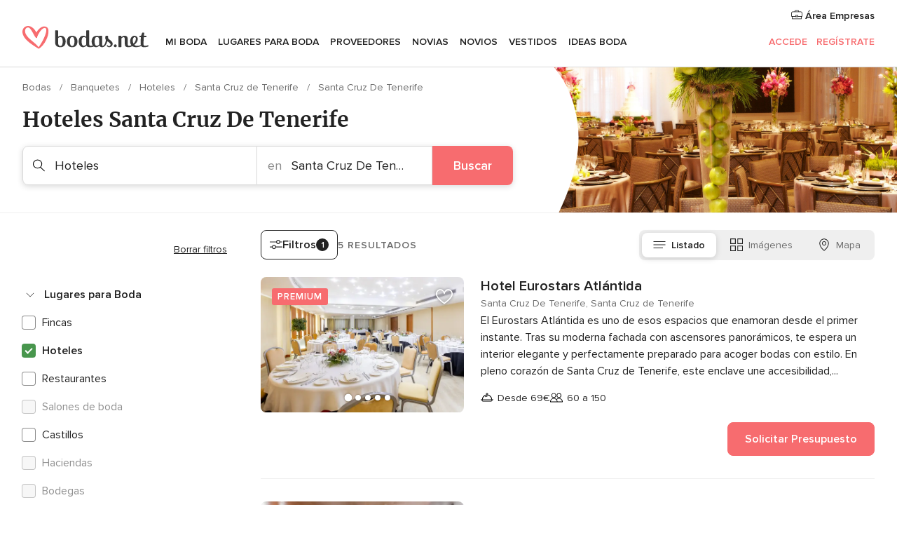

--- FILE ---
content_type: text/html; charset=UTF-8
request_url: https://www.bodas.net/bodas/banquetes/hoteles/santa-cruz-de-tenerife/santa-cruz-de-tenerife
body_size: 41996
content:
<!DOCTYPE html>
<html lang="es-ES" prefix="og: http://ogp.me/ns#">
<head>
<meta http-equiv="Content-Type" content="text/html; charset=utf-8">
<title>Los 10 mejores HOTELES PARA BODA en Santa Cruz De Tenerife</title>
<meta name="description" content="Los mejores hoteles para bodas en Santa Cruz De Tenerife. Compara opiniones y elige el hotel perfecto para tu boda entre todas las ofertas y los precios más econónimos.">
<meta name="keywords" content="hoteles bodas santa cruz de tenerife, hotel boda santa cruz de tenerife, hotel noche de bodas santa cruz de tenerife, hoteles banquetes santa cruz de tenerife, hoteles celebraciones santa cruz de tenerife">
<meta name="robots" content="all">
<meta name="distribution" content="global">
<meta name="rating" content="general">
<meta name="pbdate" content="17:11:43 29/01/2026">
<link rel="canonical" href="https://www.bodas.net/bodas/banquetes/hoteles/santa-cruz-de-tenerife/santa-cruz-de-tenerife">
<link rel="alternate" href="android-app://net.bodas.launcher/bodasnet/m.bodas.net/bodas/banquetes/hoteles/santa-cruz-de-tenerife/santa-cruz-de-tenerife">
<meta name="viewport" content="width=device-width, initial-scale=1.0">
<meta name="apple-custom-itunes-app" content="app-id=598636207">
<meta name="apple-itunes-app" content="app-id=598636207, app-argument=https://app.appsflyer.com/id598636207?pid=WP-iOS-ES&c=WP-ES-LANDINGS&s=es">
<meta name="google-play-app" content="app-id=net.bodas.launcher">
<link rel="shortcut icon" href="https://www.bodas.net/mobile/assets/img/favicon/favicon.png">
<meta property="fb:pages" content="60558433839" />
<meta property="fb:app_id" content="127038310647837" />
<meta property="og:type" content="website" />
<meta property="og:title" content="Encuentra todo lo que necesitas para tu boda" />
<meta property="og:description" content="Porque sabemos cuánta ilusión tienes puesta en tu boda. Porque queremos ayudarte a organizarla y hacer que sea el momento más feliz de tu vida." />
<meta property="og:image" content="https://cdn1.bodas.net/assets/img/directory/headings/bg_directory-hero-hoteles.jpg">
<meta property="og:image:secure_url" content="https://cdn1.bodas.net/assets/img/directory/headings/bg_directory-hero-hoteles.jpg">
<meta property="og:image:alt" content="Encuentra todo lo que necesitas para tu boda">
<meta property="og:url" content="https://www.bodas.net/bodas/banquetes/hoteles/santa-cruz-de-tenerife/santa-cruz-de-tenerife" />
<meta name="twitter:card" content="summary_large_image" />
<link rel="stylesheet" href="https://www.bodas.net/builds/desktop/css/symfnw-ES171-1-20260129-009-1_www_m_/WebBundleResponsiveMarketplaceListingBodas.css">
<script>
var internalTrackingService = internalTrackingService || {
triggerSubmit : function() {},
triggerAbandon : function() {},
loaded : false
};
</script>
<script type="text/javascript">
function getCookie (name) {var b = document.cookie.match('(^|;)\\s*' + name + '\\s*=\\s*([^;]+)'); return b ? unescape(b.pop()) : null}
function overrideOneTrustGeo () {
const otgeoCookie = getCookie('otgeo') || '';
const regexp = /^([A-Za-z]+)(?:,([A-Za-z]+))?$/g;
const matches = [...otgeoCookie.matchAll(regexp)][0];
if (matches) {
const countryCode = matches[1];
const stateCode = matches[2];
const geolocationResponse = {
countryCode
};
if (stateCode) {
geolocationResponse.stateCode = stateCode;
}
return {
geolocationResponse
};
}
}
var OneTrust = overrideOneTrustGeo() || undefined;
</script>
<span class="ot-sdk-show-settings" style="display: none"></span>
<script src="https://cdn.cookielaw.org/scripttemplates/otSDKStub.js" data-language="es-ES" data-domain-script="4354ed50-c10d-4696-9216-1186021c8d0c" data-ignore-ga='true' defer></script>
<script>var isCountryCookiesActiveByDefault=false,CONSENT_ANALYTICS_GROUP="C0002",CONSENT_PERSONALIZATION_GROUP="C0003",CONSENT_TARGETED_ADVERTISING_GROUP="C0004",CONSENT_SOCIAL_MEDIA_GROUP="C0005",cookieConsentContent='',hideCookieConsentLayer= '', OptanonAlertBoxClosed='';hideCookieConsentLayer=getCookie('hideCookieConsentLayer');OptanonAlertBoxClosed=getCookie('OptanonAlertBoxClosed');if(hideCookieConsentLayer==="1"||Boolean(OptanonAlertBoxClosed)){cookieConsentContent=queryStringToJSON(getCookie('OptanonConsent')||'');}function getCookie(e){var o=document.cookie.match("(^|;)\\s*"+e+"\\s*=\\s*([^;]+)");return o?unescape(o.pop()):null}function queryStringToJSON(e){var o=e.split("&"),t={};return o.forEach(function(e){e=e.split("="),t[e[0]]=decodeURIComponent(e[1]||"")}),JSON.parse(JSON.stringify(t))}function isCookieGroupAllowed(e){var o=cookieConsentContent.groups;if("string"!=typeof o){if(!isCountryCookiesActiveByDefault && e===CONSENT_ANALYTICS_GROUP && getCookie('hideCookieConsentLayer')==="1"){return true}return isCountryCookiesActiveByDefault;}for(var t=o.split(","),n=0;n<t.length;n++)if(t[n].indexOf(e,0)>=0)return"1"===t[n].split(":")[1];return!1}function userHasAcceptedTheCookies(){var e=document.getElementsByTagName("body")[0],o=document.createEvent("HTMLEvents");cookieConsentContent=queryStringToJSON(getCookie("OptanonConsent")||""),!0===isCookieGroupAllowed(CONSENT_ANALYTICS_GROUP)&&(o.initEvent("analyticsCookiesHasBeenAccepted",!0,!1),e.dispatchEvent(o)),!0===isCookieGroupAllowed(CONSENT_PERSONALIZATION_GROUP)&&(o.initEvent("personalizationCookiesHasBeenAccepted",!0,!1),e.dispatchEvent(o)),!0===isCookieGroupAllowed(CONSENT_TARGETED_ADVERTISING_GROUP)&&(o.initEvent("targetedAdvertisingCookiesHasBeenAccepted",!0,!1),e.dispatchEvent(o)),!0===isCookieGroupAllowed(CONSENT_SOCIAL_MEDIA_GROUP)&&(o.initEvent("socialMediaAdvertisingCookiesHasBeenAccepted",!0,!1),e.dispatchEvent(o))}</script>
<script>
document.getElementsByTagName('body')[0].addEventListener('oneTrustLoaded', function () {
if (OneTrust.GetDomainData()?.ConsentModel?.Name === 'notice only') {
const cookiePolicyLinkSelector = document.querySelectorAll('.ot-sdk-show-settings')
cookiePolicyLinkSelector.forEach((selector) => {
selector.style.display = 'none'
})
}
})
</script>
<script>
function CMP() {
var body = document.getElementsByTagName('body')[0];
var event = document.createEvent('HTMLEvents');
var callbackIAB = (tcData, success) => {
if (success && (tcData.eventStatus === 'tcloaded' || tcData.eventStatus === 'useractioncomplete')) {
window.__tcfapi('removeEventListener', 2, () => {
}, callbackIAB);
if ((typeof window.Optanon !== "undefined" &&
!window.Optanon.GetDomainData().IsIABEnabled) ||
(tcData.gdprApplies &&
typeof window.Optanon !== "undefined" &&
window.Optanon.GetDomainData().IsIABEnabled &&
getCookie('OptanonAlertBoxClosed'))) {
userHasAcceptedTheCookies();
}
if (isCookieGroupAllowed(CONSENT_ANALYTICS_GROUP) !== true) {
event.initEvent('analyticsCookiesHasBeenDenied', true, false);
body.dispatchEvent(event);
}
if (isCookieGroupAllowed(CONSENT_TARGETED_ADVERTISING_GROUP) !== true) {
event.initEvent('targetedAdvertisingCookiesHasBeenDenied', true, false);
body.dispatchEvent(event);
}
if (tcData.gdprApplies && typeof window.Optanon !== "undefined" && window.Optanon.GetDomainData().IsIABEnabled) {
event.initEvent('IABTcDataReady', true, false);
body.dispatchEvent(event);
} else {
event.initEvent('nonIABCountryDataReady', true, false);
body.dispatchEvent(event);
}
}
}
var cnt = 0;
var consentSetInterval = setInterval(function () {
cnt += 1;
if (cnt === 600) {
userHasAcceptedTheCookies();
clearInterval(consentSetInterval);
}
if (typeof window.Optanon !== "undefined" && !window.Optanon.GetDomainData().IsIABEnabled) {
clearInterval(consentSetInterval);
userHasAcceptedTheCookies();
event.initEvent('oneTrustLoaded', true, false);
body.dispatchEvent(event);
event.initEvent('nonIABCountryDataReady', true, false);
body.dispatchEvent(event);
}
if (typeof window.__tcfapi !== "undefined") {
event.initEvent('oneTrustLoaded', true, false);
body.dispatchEvent(event);
clearInterval(consentSetInterval);
window.__tcfapi('addEventListener', 2, callbackIAB);
}
});
}
function OptanonWrapper() {
CMP();
}
</script>
</head><body>
<script>
var gtagScript = function() { var s = document.createElement("script"), el = document.getElementsByTagName("script")[0]; s.defer = true;
s.src = "https://www.googletagmanager.com/gtag/js?id=G-QDLJBX8LD9";
el.parentNode.insertBefore(s, el);}
window.dataLayer = window.dataLayer || [];
const analyticsGroupOpt = isCookieGroupAllowed(CONSENT_ANALYTICS_GROUP) === true;
const targetedAdsOpt = isCookieGroupAllowed(CONSENT_TARGETED_ADVERTISING_GROUP) === true;
const personalizationOpt = isCookieGroupAllowed(CONSENT_PERSONALIZATION_GROUP) === true;
window['gtag_enable_tcf_support'] = true;
document.getElementsByTagName('body')[0].addEventListener('oneTrustLoaded', function () {
gtagScript();
});
function gtag(){dataLayer.push(arguments);}
gtag('js', new Date());
gtag('consent', 'default', {
'analytics_storage': analyticsGroupOpt ? 'granted' : 'denied',
'ad_storage': targetedAdsOpt ? 'granted' : 'denied',
'ad_user_data': targetedAdsOpt ? 'granted' : 'denied',
'ad_user_personalization': targetedAdsOpt ? 'granted' : 'denied',
'functionality_storage': targetedAdsOpt ? 'granted' : 'denied',
'personalization_storage': personalizationOpt ? 'granted' : 'denied',
'security_storage': 'granted'
});
gtag('set', 'ads_data_redaction', !analyticsGroupOpt);
gtag('set', 'allow_ad_personalization_signals', analyticsGroupOpt);
gtag('set', 'allow_google_signals', analyticsGroupOpt);
gtag('set', 'allow_interest_groups', analyticsGroupOpt);
gtag('config', 'G-QDLJBX8LD9', { groups: 'analytics', 'send_page_view': false });
gtag('config', 'AW-1021727564', { groups: 'adwords' });
</script>

<div id="app-apps-download-banner" class="branch-banner-placeholder branchBannerPlaceholder"></div>

<a class="layoutSkipMain" href="#layoutMain">Ir al contenido principal</a>
<header class="layoutHeader">
<span class="layoutHeader__hamburger app-header-menu-toggle">
<i class="svgIcon app-svg-async svgIcon__list-menu "   data-name="_common/list-menu" data-svg="https://cdn1.bodas.net/assets/svg/optimized/_common/list-menu.svg" data-svg-lazyload="1"></i></span>
<a class="layoutHeader__logoAnchor app-analytics-event-click"
href="https://www.bodas.net/">
<img src="https://www.bodas.net/assets/img/logos/gen_logoHeader.svg"   alt="Bodas"  width="180" height="33"   >
</a>
<nav class="layoutHeader__nav app-header-nav">
<ul class="layoutNavMenu app-header-list">
<li class="layoutNavMenu__header">
<i class="svgIcon app-svg-async svgIcon__close layoutNavMenu__itemClose app-header-menu-toggle"   data-name="_common/close" data-svg="https://cdn1.bodas.net/assets/svg/optimized/_common/close.svg" data-svg-lazyload="1"></i>        </li>
<li class="layoutNavMenu__item app-header-menu-item-openSection layoutNavMenu__item--my_wedding ">
<a href="https://www.bodas.net/organizador-bodas"
class="layoutNavMenu__anchor app-header-menu-itemAnchor app-analytics-track-event-click "
data-tracking-section="header" data-tracking-category="Navigation" data-tracking-category-authed="1"
data-tracking-dt="tools"                >
Mi boda                </a>
<i class="svgIcon app-svg-async svgIcon__angleRightBlood layoutNavMenu__anchorArrow"   data-name="_common/angleRightBlood" data-svg="https://cdn1.bodas.net/assets/svg/optimized/_common/angleRightBlood.svg" data-svg-lazyload="1"></i>
<div class="layoutNavMenuTab app-header-menu-itemDropdown">
<div class="layoutNavMenuTab__layout">
<div class="layoutNavMenuTab__header">
<i class="svgIcon app-svg-async svgIcon__angleLeftBlood layoutNavMenuTab__icon app-header-menu-item-closeSection"   data-name="_common/angleLeftBlood" data-svg="https://cdn1.bodas.net/assets/svg/optimized/_common/angleLeftBlood.svg" data-svg-lazyload="1"></i>    <a class="layoutNavMenuTab__title" href="https://www.bodas.net/organizador-bodas">
Mi boda    </a>
<i class="svgIcon app-svg-async svgIcon__close layoutNavMenuTab__iconClose app-header-menu-toggle"   data-name="_common/close" data-svg="https://cdn1.bodas.net/assets/svg/optimized/_common/close.svg" data-svg-lazyload="1"></i></div>
<div class="layoutNavMenuTabMyWedding">
<div class="layoutNavMenuTabMyWeddingList">
<a class="layoutNavMenuTabMyWedding__title" href="https://www.bodas.net/organizador-bodas">
Mi organizador de boda        </a>
<ul class="layoutNavMenuTabMyWeddingList__content ">
<li class="layoutNavMenuTabMyWeddingList__item layoutNavMenuTabMyWeddingList__item--viewAll">
<a href="https://www.bodas.net/organizador-bodas">Ver todo</a>
</li>
<li class="layoutNavMenuTabMyWeddingList__item "
>
<a href="https://www.bodas.net/agenda-tareas-boda">
<i class="svgIcon app-svg-async svgIcon__checklist layoutNavMenuTabMyWeddingList__itemIcon"   data-name="tools/categories/checklist" data-svg="https://cdn1.bodas.net/assets/svg/optimized/tools/categories/checklist.svg" data-svg-lazyload="1"></i>                        Agenda                    </a>
</li>
<li class="layoutNavMenuTabMyWeddingList__item "
>
<a href="https://www.bodas.net/lista-invitados-boda">
<i class="svgIcon app-svg-async svgIcon__guests layoutNavMenuTabMyWeddingList__itemIcon"   data-name="tools/categories/guests" data-svg="https://cdn1.bodas.net/assets/svg/optimized/tools/categories/guests.svg" data-svg-lazyload="1"></i>                        Invitados                    </a>
</li>
<li class="layoutNavMenuTabMyWeddingList__item "
>
<a href="https://www.bodas.net/organizador-mesas-boda">
<i class="svgIcon app-svg-async svgIcon__tables layoutNavMenuTabMyWeddingList__itemIcon"   data-name="tools/categories/tables" data-svg="https://cdn1.bodas.net/assets/svg/optimized/tools/categories/tables.svg" data-svg-lazyload="1"></i>                        Mesas                    </a>
</li>
<li class="layoutNavMenuTabMyWeddingList__item "
>
<a href="https://www.bodas.net/presupuestador-boda">
<i class="svgIcon app-svg-async svgIcon__budget layoutNavMenuTabMyWeddingList__itemIcon"   data-name="tools/categories/budget" data-svg="https://cdn1.bodas.net/assets/svg/optimized/tools/categories/budget.svg" data-svg-lazyload="1"></i>                        Presupuestador                    </a>
</li>
<li class="layoutNavMenuTabMyWeddingList__item "
>
<a href="https://www.bodas.net/mis-proveedores-boda">
<i class="svgIcon app-svg-async svgIcon__vendors layoutNavMenuTabMyWeddingList__itemIcon"   data-name="tools/categories/vendors" data-svg="https://cdn1.bodas.net/assets/svg/optimized/tools/categories/vendors.svg" data-svg-lazyload="1"></i>                        Proveedores                    </a>
</li>
<li class="layoutNavMenuTabMyWeddingList__item "
>
<a href="https://www.bodas.net/mis-vestidos-novia">
<i class="svgIcon app-svg-async svgIcon__dresses layoutNavMenuTabMyWeddingList__itemIcon"   data-name="tools/categories/dresses" data-svg="https://cdn1.bodas.net/assets/svg/optimized/tools/categories/dresses.svg" data-svg-lazyload="1"></i>                        Vestidos                    </a>
</li>
<li class="layoutNavMenuTabMyWeddingList__item "
>
<a href="https://www.bodas.net/website/index.php?actionReferrer=8">
<i class="svgIcon app-svg-async svgIcon__website layoutNavMenuTabMyWeddingList__itemIcon"   data-name="tools/categories/website" data-svg="https://cdn1.bodas.net/assets/svg/optimized/tools/categories/website.svg" data-svg-lazyload="1"></i>                        Web de boda                    </a>
</li>
<li class="layoutNavMenuTabMyWeddingList__item app-analytics-track-event-click"
data-tracking-category="Navigation"
data-tracking-section="header_venues"
data-tracking-dt="contest"
>
<a href="https://www.bodas.net/sorteo">
<i class="svgIcon app-svg-async svgIcon__contest layoutNavMenuTabMyWeddingList__itemIcon"   data-name="tools/categories/contest" data-svg="https://cdn1.bodas.net/assets/svg/optimized/tools/categories/contest.svg" data-svg-lazyload="1"></i>                        Sorteo                    </a>
</li>
</ul>
</div>
<div class="layoutNavMenuTabMyWeddingBanners">
<div class="layoutNavMenuBannerBox app-header-menu-banner app-link "
data-href="https://www.bodas.net/app-bodas"
>
<div class="layoutNavMenuBannerBox__content">
<p class="layoutNavMenuBannerBox__title">Descárgate la app</p>
<span class="layoutNavMenuBannerBox__subtitle">Organiza tu boda donde y cuando quieras</span>
</div>
<img data-src="https://www.bodas.net/assets/img/logos/square-icon.svg"  class="lazyload layoutNavMenuBannerBox__icon" alt="Icono de app"  width="60" height="60"  >
</div>
<div class="layoutNavMenuBannerBox app-header-menu-banner app-link "
data-href="https://www.bodas.net/album-boda-wedshoots"
>
<div class="layoutNavMenuBannerBox__content">
<a class="layoutNavMenuBannerBox__title" href="https://www.bodas.net/album-boda-wedshoots">Wedshoots</a>
<span class="layoutNavMenuBannerBox__subtitle">Todas las fotos de tus invitados recopiladas en un álbum</span>
</div>
<img data-src="https://www.bodas.net/assets/img/wedshoots/ico_wedshoots.svg"  class="lazyload layoutNavMenuBannerBox__icon" alt="Icono de Wedshoots"  width="60" height="60"  >
</div>
</div>
</div>    </div>
</div>
</li>
<li class="layoutNavMenu__item app-header-menu-item-openSection layoutNavMenu__item--venues ">
<a href="https://www.bodas.net/bodas/banquetes"
class="layoutNavMenu__anchor app-header-menu-itemAnchor app-analytics-track-event-click "
data-tracking-section="header" data-tracking-category="Navigation" data-tracking-category-authed="1"
data-tracking-dt="venues"                >
Lugares para Boda                </a>
<i class="svgIcon app-svg-async svgIcon__angleRightBlood layoutNavMenu__anchorArrow"   data-name="_common/angleRightBlood" data-svg="https://cdn1.bodas.net/assets/svg/optimized/_common/angleRightBlood.svg" data-svg-lazyload="1"></i>
<div class="layoutNavMenuTab app-header-menu-itemDropdown">
<div class="layoutNavMenuTab__layout">
<div class="layoutNavMenuTab__header">
<i class="svgIcon app-svg-async svgIcon__angleLeftBlood layoutNavMenuTab__icon app-header-menu-item-closeSection"   data-name="_common/angleLeftBlood" data-svg="https://cdn1.bodas.net/assets/svg/optimized/_common/angleLeftBlood.svg" data-svg-lazyload="1"></i>    <a class="layoutNavMenuTab__title" href="https://www.bodas.net/bodas/banquetes">
Lugares para Boda    </a>
<i class="svgIcon app-svg-async svgIcon__close layoutNavMenuTab__iconClose app-header-menu-toggle"   data-name="_common/close" data-svg="https://cdn1.bodas.net/assets/svg/optimized/_common/close.svg" data-svg-lazyload="1"></i></div>
<div class="layoutNavMenuTabVenues">
<div class="layoutNavMenuTabVenues__categories">
<div class="layoutNavMenuTabVenuesList">
<a class="layoutNavMenuTabVenues__title"
href="https://www.bodas.net/bodas/banquetes">
Lugares para Boda            </a>
<ul class="layoutNavMenuTabVenuesList__content">
<li class="layoutNavMenuTabVenuesList__item layoutNavMenuTabVenuesList__item--viewAll">
<a href="https://www.bodas.net/bodas/banquetes">Ver todo</a>
</li>
<li class="layoutNavMenuTabVenuesList__item">
<a href="https://www.bodas.net/bodas/banquetes/fincas">
Fincas                        </a>
</li>
<li class="layoutNavMenuTabVenuesList__item">
<a href="https://www.bodas.net/bodas/banquetes/masias">
Masías                        </a>
</li>
<li class="layoutNavMenuTabVenuesList__item">
<a href="https://www.bodas.net/bodas/banquetes/hoteles">
Hoteles                        </a>
</li>
<li class="layoutNavMenuTabVenuesList__item">
<a href="https://www.bodas.net/bodas/banquetes/restaurantes">
Restaurantes                        </a>
</li>
<li class="layoutNavMenuTabVenuesList__item">
<a href="https://www.bodas.net/bodas/banquetes/salones-de-boda">
Salones de Boda                        </a>
</li>
<li class="layoutNavMenuTabVenuesList__item">
<a href="https://www.bodas.net/bodas/banquetes/castillos">
Castillos                        </a>
</li>
<li class="layoutNavMenuTabVenuesList__item">
<a href="https://www.bodas.net/bodas/banquetes/cortijos">
Cortijos                        </a>
</li>
<li class="layoutNavMenuTabVenuesList__item">
<a href="https://www.bodas.net/bodas/banquetes/haciendas">
Haciendas                        </a>
</li>
<li class="layoutNavMenuTabVenuesList__item">
<a href="https://www.bodas.net/bodas/banquetes/bodegas">
Bodegas                        </a>
</li>
<li class="layoutNavMenuTabVenuesList__item">
<a href="https://www.bodas.net/bodas/banquetes/espacios-singulares">
Espacios Singulares                        </a>
</li>
<li class="layoutNavMenuTabVenuesList__item">
<a href="https://www.bodas.net/bodas/banquetes/bodas-en-la-playa">
Bodas en la playa                        </a>
</li>
<li class="layoutNavMenuTabVenuesList__item layoutNavMenuTabVenuesList__item--highlight">
<a href="https://www.bodas.net/promociones/banquetes">
Promociones                        </a>
</li>
</ul>
</div>
</div>
<div class="layoutNavMenuTabVenuesBanners">
<div class="layoutNavMenuBannerBox app-header-menu-banner app-link app-analytics-track-event-click"
data-href="https://www.bodas.net/destination-wedding"
data-tracking-section=header_venues                      data-tracking-category=Navigation                      data-tracking-dt=destination_weddings         >
<div class="layoutNavMenuBannerBox__content">
<p class="layoutNavMenuBannerBox__title">Destination Weddings</p>
<span class="layoutNavMenuBannerBox__subtitle">Cásate en el país que siempre has soñado.</span>
</div>
<img class="svgIcon svgIcon__plane_destination layoutNavMenuBannerBox__icon lazyload" data-src="https://cdn1.bodas.net/assets/svg/original/illustration/plane_destination.svg"  alt="illustration plane destination" width="56" height="56" >    </div>
<div class="layoutNavMenuBannerBox app-header-menu-banner app-link app-analytics-track-event-click"
data-href="https://www.bodas.net/sorteo"
data-tracking-section=header_venues                      data-tracking-category=Navigation                      data-tracking-dt=contest         >
<div class="layoutNavMenuBannerBox__content">
<p class="layoutNavMenuBannerBox__title">Gana 5.000&euro;</p>
<span class="layoutNavMenuBannerBox__subtitle">Participa en la 159ª edición del sorteo de Bodas.net</span>
</div>
<img class="svgIcon svgIcon__stars layoutNavMenuBannerBox__icon lazyload" data-src="https://cdn1.bodas.net/assets/svg/original/illustration/stars.svg"  alt="illustration stars" width="56" height="56" >    </div>
</div>
</div>
</div>
</div>
</li>
<li class="layoutNavMenu__item app-header-menu-item-openSection layoutNavMenu__item--vendors ">
<a href="https://www.bodas.net/bodas/proveedores"
class="layoutNavMenu__anchor app-header-menu-itemAnchor app-analytics-track-event-click "
data-tracking-section="header" data-tracking-category="Navigation" data-tracking-category-authed="1"
data-tracking-dt="vendors"                >
Proveedores                </a>
<i class="svgIcon app-svg-async svgIcon__angleRightBlood layoutNavMenu__anchorArrow"   data-name="_common/angleRightBlood" data-svg="https://cdn1.bodas.net/assets/svg/optimized/_common/angleRightBlood.svg" data-svg-lazyload="1"></i>
<div class="layoutNavMenuTab app-header-menu-itemDropdown">
<div class="layoutNavMenuTab__layout">
<div class="layoutNavMenuTab__header">
<i class="svgIcon app-svg-async svgIcon__angleLeftBlood layoutNavMenuTab__icon app-header-menu-item-closeSection"   data-name="_common/angleLeftBlood" data-svg="https://cdn1.bodas.net/assets/svg/optimized/_common/angleLeftBlood.svg" data-svg-lazyload="1"></i>    <a class="layoutNavMenuTab__title" href="https://www.bodas.net/bodas/proveedores">
Proveedores    </a>
<i class="svgIcon app-svg-async svgIcon__close layoutNavMenuTab__iconClose app-header-menu-toggle"   data-name="_common/close" data-svg="https://cdn1.bodas.net/assets/svg/optimized/_common/close.svg" data-svg-lazyload="1"></i></div>
<div class="layoutNavMenuTabVendors">
<div class="layoutNavMenuTabVendors__content">
<div class="layoutNavMenuTabVendorsList">
<a class="layoutNavMenuTabVendors__title" href="https://www.bodas.net/bodas/proveedores">
Empieza a contratar tus proveedores            </a>
<ul class="layoutNavMenuTabVendorsList__content">
<li class="layoutNavMenuTabVendorsList__item layoutNavMenuTabVendorsList__item--viewAll">
<a href="https://www.bodas.net/bodas/proveedores">Ver todo</a>
</li>
<li class="layoutNavMenuTabVendorsList__item">
<i class="svgIcon app-svg-async svgIcon__categPhoto layoutNavMenuTabVendorsList__itemIcon"   data-name="vendors/categories/categPhoto" data-svg="https://cdn1.bodas.net/assets/svg/optimized/vendors/categories/categPhoto.svg" data-svg-lazyload="1"></i>                        <a href="https://www.bodas.net/bodas/proveedores/fotografos">
Fotógrafos                        </a>
</li>
<li class="layoutNavMenuTabVendorsList__item">
<i class="svgIcon app-svg-async svgIcon__categVideo layoutNavMenuTabVendorsList__itemIcon"   data-name="vendors/categories/categVideo" data-svg="https://cdn1.bodas.net/assets/svg/optimized/vendors/categories/categVideo.svg" data-svg-lazyload="1"></i>                        <a href="https://www.bodas.net/bodas/proveedores/video">
Vídeo                        </a>
</li>
<li class="layoutNavMenuTabVendorsList__item">
<i class="svgIcon app-svg-async svgIcon__categMusic layoutNavMenuTabVendorsList__itemIcon"   data-name="vendors/categories/categMusic" data-svg="https://cdn1.bodas.net/assets/svg/optimized/vendors/categories/categMusic.svg" data-svg-lazyload="1"></i>                        <a href="https://www.bodas.net/bodas/proveedores/musica">
Música                        </a>
</li>
<li class="layoutNavMenuTabVendorsList__item">
<i class="svgIcon app-svg-async svgIcon__categCatering layoutNavMenuTabVendorsList__itemIcon"   data-name="vendors/categories/categCatering" data-svg="https://cdn1.bodas.net/assets/svg/optimized/vendors/categories/categCatering.svg" data-svg-lazyload="1"></i>                        <a href="https://www.bodas.net/bodas/proveedores/catering">
Catering                        </a>
</li>
<li class="layoutNavMenuTabVendorsList__item">
<i class="svgIcon app-svg-async svgIcon__categRental layoutNavMenuTabVendorsList__itemIcon"   data-name="vendors/categories/categRental" data-svg="https://cdn1.bodas.net/assets/svg/optimized/vendors/categories/categRental.svg" data-svg-lazyload="1"></i>                        <a href="https://www.bodas.net/bodas/proveedores/coches-de-boda">
Coches de boda                        </a>
</li>
<li class="layoutNavMenuTabVendorsList__item">
<i class="svgIcon app-svg-async svgIcon__categTransport layoutNavMenuTabVendorsList__itemIcon"   data-name="vendors/categories/categTransport" data-svg="https://cdn1.bodas.net/assets/svg/optimized/vendors/categories/categTransport.svg" data-svg-lazyload="1"></i>                        <a href="https://www.bodas.net/bodas/proveedores/autobuses">
Autobuses                        </a>
</li>
<li class="layoutNavMenuTabVendorsList__item">
<i class="svgIcon app-svg-async svgIcon__categFlower layoutNavMenuTabVendorsList__itemIcon"   data-name="vendors/categories/categFlower" data-svg="https://cdn1.bodas.net/assets/svg/optimized/vendors/categories/categFlower.svg" data-svg-lazyload="1"></i>                        <a href="https://www.bodas.net/bodas/proveedores/floristerias">
Floristerías                        </a>
</li>
<li class="layoutNavMenuTabVendorsList__item">
<i class="svgIcon app-svg-async svgIcon__categInvite layoutNavMenuTabVendorsList__itemIcon"   data-name="vendors/categories/categInvite" data-svg="https://cdn1.bodas.net/assets/svg/optimized/vendors/categories/categInvite.svg" data-svg-lazyload="1"></i>                        <a href="https://www.bodas.net/bodas/proveedores/invitaciones-de-boda">
Invitaciones de boda                        </a>
</li>
<li class="layoutNavMenuTabVendorsList__item">
<i class="svgIcon app-svg-async svgIcon__categGift layoutNavMenuTabVendorsList__itemIcon"   data-name="vendors/categories/categGift" data-svg="https://cdn1.bodas.net/assets/svg/optimized/vendors/categories/categGift.svg" data-svg-lazyload="1"></i>                        <a href="https://www.bodas.net/bodas/proveedores/detalles-de-bodas">
Detalles de bodas                        </a>
</li>
<li class="layoutNavMenuTabVendorsList__item">
<i class="svgIcon app-svg-async svgIcon__categPlane layoutNavMenuTabVendorsList__itemIcon"   data-name="vendors/categories/categPlane" data-svg="https://cdn1.bodas.net/assets/svg/optimized/vendors/categories/categPlane.svg" data-svg-lazyload="1"></i>                        <a href="https://www.bodas.net/bodas/proveedores/viaje-de-novios">
Viaje de novios                        </a>
</li>
</ul>
</div>
<div class="layoutNavMenuTabVendorsListOthers">
<p class="layoutNavMenuTabVendorsListOthers__subtitle">Otras categorías</p>
<ul class="layoutNavMenuTabVendorsListOthers__container">
<li class="layoutNavMenuTabVendorsListOthers__item">
<a href="https://www.bodas.net/bodas/proveedores/mobiliario">
Mobiliario                        </a>
</li>
<li class="layoutNavMenuTabVendorsListOthers__item">
<a href="https://www.bodas.net/bodas/proveedores/carpas">
Carpas                        </a>
</li>
<li class="layoutNavMenuTabVendorsListOthers__item">
<a href="https://www.bodas.net/bodas/proveedores/animacion">
Animación                        </a>
</li>
<li class="layoutNavMenuTabVendorsListOthers__item">
<a href="https://www.bodas.net/bodas/proveedores/decoracion-para-bodas">
Decoración para bodas                        </a>
</li>
<li class="layoutNavMenuTabVendorsListOthers__item">
<a href="https://www.bodas.net/bodas/proveedores/listas-de-boda">
Listas de boda                        </a>
</li>
<li class="layoutNavMenuTabVendorsListOthers__item">
<a href="https://www.bodas.net/bodas/proveedores/organizacion-bodas">
Organización Bodas                        </a>
</li>
<li class="layoutNavMenuTabVendorsListOthers__item">
<a href="https://www.bodas.net/bodas/proveedores/tartas-de-boda">
Tartas de boda                        </a>
</li>
<li class="layoutNavMenuTabVendorsListOthers__item">
<a href="https://www.bodas.net/bodas/proveedores/food-truck-y-mesas-dulces">
Food truck y mesas dulces                        </a>
</li>
<li class="layoutNavMenuTabVendorsListOthers__deals">
<a href="https://www.bodas.net/promociones/proveedores">
Promociones                        </a>
</li>
</ul>
</div>
</div>
<div class="layoutNavMenuTabVendorsBanners">
<div class="layoutNavMenuBannerBox app-header-menu-banner app-link app-analytics-track-event-click"
data-href="https://www.bodas.net/destination-wedding"
data-tracking-section=header_vendors                      data-tracking-category=Navigation                      data-tracking-dt=destination_weddings         >
<div class="layoutNavMenuBannerBox__content">
<p class="layoutNavMenuBannerBox__title">Destination Weddings</p>
<span class="layoutNavMenuBannerBox__subtitle">Cásate en el país que siempre has soñado.</span>
</div>
<img class="svgIcon svgIcon__plane_destination layoutNavMenuBannerBox__icon lazyload" data-src="https://cdn1.bodas.net/assets/svg/original/illustration/plane_destination.svg"  alt="illustration plane destination" width="56" height="56" >    </div>
<div class="layoutNavMenuBannerBox app-header-menu-banner app-link app-analytics-track-event-click"
data-href="https://www.bodas.net/sorteo"
data-tracking-section=header_vendors                      data-tracking-category=Navigation                      data-tracking-dt=contest         >
<div class="layoutNavMenuBannerBox__content">
<p class="layoutNavMenuBannerBox__title">Gana 5.000&euro;</p>
<span class="layoutNavMenuBannerBox__subtitle">Participa en la 159ª edición del sorteo de Bodas.net</span>
</div>
<img class="svgIcon svgIcon__stars layoutNavMenuBannerBox__icon lazyload" data-src="https://cdn1.bodas.net/assets/svg/original/illustration/stars.svg"  alt="illustration stars" width="56" height="56" >    </div>
</div>
<div class="layoutNavMenuTabVendorsOtherTabs">
<div class="layoutNavMenuTabVendorsBride">
<p class="layoutNavMenuTabVendorsOtherTabs__subtitle">Novias</p>
<ul class="layoutNavMenuTabVendorsOtherTabsList">
<li class="layoutNavMenuTabVendorsOtherTabsList__item">
<a href="https://www.bodas.net/bodas/novias/talleres-de-novia">
Talleres de novia                                </a>
</li>
<li class="layoutNavMenuTabVendorsOtherTabsList__item">
<a href="https://www.bodas.net/bodas/novias/tiendas-de-novia">
Tiendas de novia                                </a>
</li>
<li class="layoutNavMenuTabVendorsOtherTabsList__item">
<a href="https://www.bodas.net/bodas/novias/complementos-novia">
Complementos novia                                </a>
</li>
<li class="layoutNavMenuTabVendorsOtherTabsList__item">
<a href="https://www.bodas.net/bodas/novias/joyeria">
Joyería                                </a>
</li>
<li class="layoutNavMenuTabVendorsOtherTabsList__item">
<a href="https://www.bodas.net/bodas/novias/belleza-novias">
Belleza Novias                                </a>
</li>
<li class="layoutNavMenuTabVendorsOtherTabsList__item">
<a href="https://www.bodas.net/bodas/novias/trajes-fiesta">
Trajes fiesta                                </a>
</li>
<li class="layoutNavMenuTabVendorsOtherTabsList__item">
<a href="https://www.bodas.net/bodas/novias/trajes-madrina">
Trajes madrina                                </a>
</li>
<li class="layoutNavMenuTabVendorsOtherTabsList__item">
<a href="https://www.bodas.net/bodas/novias/vestidos-de-arras">
Vestidos de arras                                </a>
</li>
<li class="layoutNavMenuTabVendorsOtherTabsList__item layoutNavMenuTabVendorsOtherTabsList__item--deals">
<a href="https://www.bodas.net/promociones/novias">
Promociones                            </a>
</li>
</ul>
</div>
<div class="layoutNavMenuTabVendorsGrooms">
<p class="layoutNavMenuTabVendorsOtherTabs__subtitle">Novios</p>
<ul class="layoutNavMenuTabVendorsOtherTabsList">
<li class="layoutNavMenuTabVendorsOtherTabsList__item">
<a href="https://www.bodas.net/bodas/novios/trajes-novio">
Trajes novio                                </a>
</li>
<li class="layoutNavMenuTabVendorsOtherTabsList__item">
<a href="https://www.bodas.net/bodas/novios/alquiler-trajes">
Alquiler Trajes                                </a>
</li>
<li class="layoutNavMenuTabVendorsOtherTabsList__item">
<a href="https://www.bodas.net/bodas/novios/complementos-novio">
Complementos novio                                </a>
</li>
<li class="layoutNavMenuTabVendorsOtherTabsList__item">
<a href="https://www.bodas.net/bodas/novios/cuidado-masculino">
Cuidado masculino                                </a>
</li>
<li class="layoutNavMenuTabVendorsOtherTabsList__item layoutNavMenuTabVendorsOtherTabsList__item--deals">
<a href="https://www.bodas.net/promociones/novios">
Promociones                            </a>
</li>
</ul>
</div>
</div>
</div>    </div>
</div>
</li>
<li class="layoutNavMenu__item app-header-menu-item-openSection layoutNavMenu__item--brides ">
<a href="https://www.bodas.net/bodas/novias"
class="layoutNavMenu__anchor app-header-menu-itemAnchor app-analytics-track-event-click "
data-tracking-section="header" data-tracking-category="Navigation" data-tracking-category-authed="1"
>
Novias                </a>
<i class="svgIcon app-svg-async svgIcon__angleRightBlood layoutNavMenu__anchorArrow"   data-name="_common/angleRightBlood" data-svg="https://cdn1.bodas.net/assets/svg/optimized/_common/angleRightBlood.svg" data-svg-lazyload="1"></i>
<div class="layoutNavMenuTab app-header-menu-itemDropdown">
<div class="layoutNavMenuTab__layout">
<div class="layoutNavMenuTab__header">
<i class="svgIcon app-svg-async svgIcon__angleLeftBlood layoutNavMenuTab__icon app-header-menu-item-closeSection"   data-name="_common/angleLeftBlood" data-svg="https://cdn1.bodas.net/assets/svg/optimized/_common/angleLeftBlood.svg" data-svg-lazyload="1"></i>    <a class="layoutNavMenuTab__title" href="https://www.bodas.net/bodas/novias">
Novias    </a>
<i class="svgIcon app-svg-async svgIcon__close layoutNavMenuTab__iconClose app-header-menu-toggle"   data-name="_common/close" data-svg="https://cdn1.bodas.net/assets/svg/optimized/_common/close.svg" data-svg-lazyload="1"></i></div>
<div class="layoutNavMenuTabBridesGrooms">
<div class="layoutNavMenuTabBridesGroomsList">
<a class="layoutNavMenuTabBridesGrooms__title" href="https://www.bodas.net/bodas/novias">
Novias        </a>
<ul class="layoutNavMenuTabBridesGroomsList__content">
<li class="layoutNavMenuTabBridesGroomsList__item layoutNavMenuTabBridesGroomsList__item--viewAll">
<a href="https://www.bodas.net/bodas/novias">Ver todo</a>
</li>
<li class="layoutNavMenuTabBridesGroomsList__item">
<a href="https://www.bodas.net/bodas/novias/talleres-de-novia">
Talleres de novia                    </a>
</li>
<li class="layoutNavMenuTabBridesGroomsList__item">
<a href="https://www.bodas.net/bodas/novias/tiendas-de-novia">
Tiendas de novia                    </a>
</li>
<li class="layoutNavMenuTabBridesGroomsList__item">
<a href="https://www.bodas.net/bodas/novias/complementos-novia">
Complementos novia                    </a>
</li>
<li class="layoutNavMenuTabBridesGroomsList__item">
<a href="https://www.bodas.net/bodas/novias/joyeria">
Joyería                    </a>
</li>
<li class="layoutNavMenuTabBridesGroomsList__item">
<a href="https://www.bodas.net/bodas/novias/belleza-novias">
Belleza Novias                    </a>
</li>
<li class="layoutNavMenuTabBridesGroomsList__item">
<a href="https://www.bodas.net/bodas/novias/trajes-fiesta">
Trajes fiesta                    </a>
</li>
<li class="layoutNavMenuTabBridesGroomsList__item">
<a href="https://www.bodas.net/bodas/novias/trajes-madrina">
Trajes madrina                    </a>
</li>
<li class="layoutNavMenuTabBridesGroomsList__item">
<a href="https://www.bodas.net/bodas/novias/vestidos-de-arras">
Vestidos de arras                    </a>
</li>
<li class="layoutNavMenuTabBridesGroomsList__item layoutNavMenuTabBridesGroomsList__item--highlight">
<a href="https://www.bodas.net/promociones/novias">
Promociones                </a>
</li>
</ul>
</div>
<div class="layoutNavMenuTabBridesGroomsBanner">
<div class="layoutNavMenuBannerBox app-header-menu-banner app-link "
data-href="https://www.bodas.net/vestidos-novias"
>
<div class="layoutNavMenuBannerBox__content">
<p class="layoutNavMenuBannerBox__title">Catálogo de vestidos</p>
<span class="layoutNavMenuBannerBox__subtitle">Elige el tuyo y encuentra tu tienda más cercana.</span>
</div>
<img class="svgIcon svgIcon__dress layoutNavMenuBannerBox__icon lazyload" data-src="https://cdn1.bodas.net/assets/svg/original/illustration/dress.svg"  alt="illustration dress" width="56" height="56" >    </div>
</div>
</div>    </div>
</div>
</li>
<li class="layoutNavMenu__item app-header-menu-item-openSection layoutNavMenu__item--grooms ">
<a href="https://www.bodas.net/bodas/novios"
class="layoutNavMenu__anchor app-header-menu-itemAnchor app-analytics-track-event-click "
data-tracking-section="header" data-tracking-category="Navigation" data-tracking-category-authed="1"
>
Novios                </a>
<i class="svgIcon app-svg-async svgIcon__angleRightBlood layoutNavMenu__anchorArrow"   data-name="_common/angleRightBlood" data-svg="https://cdn1.bodas.net/assets/svg/optimized/_common/angleRightBlood.svg" data-svg-lazyload="1"></i>
<div class="layoutNavMenuTab app-header-menu-itemDropdown">
<div class="layoutNavMenuTab__layout">
<div class="layoutNavMenuTab__header">
<i class="svgIcon app-svg-async svgIcon__angleLeftBlood layoutNavMenuTab__icon app-header-menu-item-closeSection"   data-name="_common/angleLeftBlood" data-svg="https://cdn1.bodas.net/assets/svg/optimized/_common/angleLeftBlood.svg" data-svg-lazyload="1"></i>    <a class="layoutNavMenuTab__title" href="https://www.bodas.net/bodas/novios">
Novios    </a>
<i class="svgIcon app-svg-async svgIcon__close layoutNavMenuTab__iconClose app-header-menu-toggle"   data-name="_common/close" data-svg="https://cdn1.bodas.net/assets/svg/optimized/_common/close.svg" data-svg-lazyload="1"></i></div>
<div class="layoutNavMenuTabBridesGrooms">
<div class="layoutNavMenuTabBridesGroomsList">
<a class="layoutNavMenuTabBridesGrooms__title" href="https://www.bodas.net/bodas/novios">
Novios        </a>
<ul class="layoutNavMenuTabBridesGroomsList__content">
<li class="layoutNavMenuTabBridesGroomsList__item layoutNavMenuTabBridesGroomsList__item--viewAll">
<a href="https://www.bodas.net/bodas/novios">Ver todo</a>
</li>
<li class="layoutNavMenuTabBridesGroomsList__item">
<a href="https://www.bodas.net/bodas/novios/trajes-novio">
Trajes novio                    </a>
</li>
<li class="layoutNavMenuTabBridesGroomsList__item">
<a href="https://www.bodas.net/bodas/novios/alquiler-trajes">
Alquiler Trajes                    </a>
</li>
<li class="layoutNavMenuTabBridesGroomsList__item">
<a href="https://www.bodas.net/bodas/novios/complementos-novio">
Complementos novio                    </a>
</li>
<li class="layoutNavMenuTabBridesGroomsList__item">
<a href="https://www.bodas.net/bodas/novios/cuidado-masculino">
Cuidado masculino                    </a>
</li>
<li class="layoutNavMenuTabBridesGroomsList__item layoutNavMenuTabBridesGroomsList__item--highlight">
<a href="https://www.bodas.net/promociones/novios">
Promociones                </a>
</li>
</ul>
</div>
<div class="layoutNavMenuTabBridesGroomsBanner">
<div class="layoutNavMenuBannerBox app-header-menu-banner app-link "
data-href="https://www.bodas.net/trajes-novio"
>
<div class="layoutNavMenuBannerBox__content">
<p class="layoutNavMenuBannerBox__title">Catálogo de trajes</p>
<span class="layoutNavMenuBannerBox__subtitle">Elige el tuyo y encuentra tu tienda más cercana.</span>
</div>
<img class="svgIcon svgIcon__bowtie_blue layoutNavMenuBannerBox__icon lazyload" data-src="https://cdn1.bodas.net/assets/svg/original/illustration/bowtie_blue.svg"  alt="illustration bowtie blue" width="56" height="56" >    </div>
</div>
</div>    </div>
</div>
</li>
<li class="layoutNavMenu__item app-header-menu-item-openSection layoutNavMenu__item--dresses ">
<a href="https://www.bodas.net/vestidos-novias"
class="layoutNavMenu__anchor app-header-menu-itemAnchor app-analytics-track-event-click "
data-tracking-section="header" data-tracking-category="Navigation" data-tracking-category-authed="1"
data-tracking-dt="dresses"                >
Vestidos                </a>
<i class="svgIcon app-svg-async svgIcon__angleRightBlood layoutNavMenu__anchorArrow"   data-name="_common/angleRightBlood" data-svg="https://cdn1.bodas.net/assets/svg/optimized/_common/angleRightBlood.svg" data-svg-lazyload="1"></i>
<div class="layoutNavMenuTab app-header-menu-itemDropdown">
<div class="layoutNavMenuTab__layout">
<div class="layoutNavMenuTab__header">
<i class="svgIcon app-svg-async svgIcon__angleLeftBlood layoutNavMenuTab__icon app-header-menu-item-closeSection"   data-name="_common/angleLeftBlood" data-svg="https://cdn1.bodas.net/assets/svg/optimized/_common/angleLeftBlood.svg" data-svg-lazyload="1"></i>    <a class="layoutNavMenuTab__title" href="https://www.bodas.net/vestidos-novias">
Vestidos    </a>
<i class="svgIcon app-svg-async svgIcon__close layoutNavMenuTab__iconClose app-header-menu-toggle"   data-name="_common/close" data-svg="https://cdn1.bodas.net/assets/svg/optimized/_common/close.svg" data-svg-lazyload="1"></i></div>
<div class="layoutNavMenuTabDresses">
<div class="layoutNavMenuTabDressesList">
<a class="layoutNavMenuTabDresses__title" href="https://www.bodas.net/vestidos-novias">
Lo último en moda nupcial        </a>
<ul class="layoutNavMenuTabDressesList__content">
<li class="layoutNavMenuTabDressesList__item layoutNavMenuTabDressesList__item--viewAll">
<a href="https://www.bodas.net/vestidos-novias">Ver todo</a>
</li>
<li class="layoutNavMenuTabDressesList__item">
<a href="https://www.bodas.net/vestidos-novias" class="layoutNavMenuTabDressesList__Link">
<i class="svgIcon app-svg-async svgIcon__bride-dress layoutNavMenuTabDressesList__itemIcon"   data-name="dresses/categories/bride-dress" data-svg="https://cdn1.bodas.net/assets/svg/optimized/dresses/categories/bride-dress.svg" data-svg-lazyload="1"></i>                        Novia                    </a>
</li>
<li class="layoutNavMenuTabDressesList__item">
<a href="https://www.bodas.net/trajes-novio" class="layoutNavMenuTabDressesList__Link">
<i class="svgIcon app-svg-async svgIcon__suit layoutNavMenuTabDressesList__itemIcon"   data-name="dresses/categories/suit" data-svg="https://cdn1.bodas.net/assets/svg/optimized/dresses/categories/suit.svg" data-svg-lazyload="1"></i>                        Novio                    </a>
</li>
<li class="layoutNavMenuTabDressesList__item">
<a href="https://www.bodas.net/vestidos-fiesta" class="layoutNavMenuTabDressesList__Link">
<i class="svgIcon app-svg-async svgIcon__dress layoutNavMenuTabDressesList__itemIcon"   data-name="dresses/categories/dress" data-svg="https://cdn1.bodas.net/assets/svg/optimized/dresses/categories/dress.svg" data-svg-lazyload="1"></i>                        Fiesta                    </a>
</li>
</ul>
</div>
<div class="layoutNavMenuTabDressesFeatured">
<p class="layoutNavMenuTabDresses__subtitle">Diseñadores destacados</p>
<div class="layoutNavMenuTabDressesFeatured__content">
<a href="https://www.bodas.net/vestidos-novias/rosa-clara--d28">
<figure class="layoutNavMenuTabDressesFeaturedItem">
<img data-src="https://cdn0.bodas.net/cat/vestidos-novias/rosa-clara/virrey--mfvr757463.jpg"  class="lazyload layoutNavMenuTabDressesFeaturedItem__image" alt="Rosa Clará"  width="290" height="406"  >
<figcaption class="layoutNavMenuTabDressesFeaturedItem__name">Rosa Clará</figcaption>
</figure>
</a>
<a href="https://www.bodas.net/vestidos-novias/sincerity-bridal--d439">
<figure class="layoutNavMenuTabDressesFeaturedItem">
<img data-src="https://cdn0.bodas.net/cat/vestidos-novias/sincerity-bridal/44565--mfvr761013.jpg"  class="lazyload layoutNavMenuTabDressesFeaturedItem__image" alt="Sincerity Bridal"  width="290" height="406"  >
<figcaption class="layoutNavMenuTabDressesFeaturedItem__name">Sincerity Bridal</figcaption>
</figure>
</a>
<a href="https://www.bodas.net/vestidos-novias/demetrios--d175">
<figure class="layoutNavMenuTabDressesFeaturedItem">
<img data-src="https://cdn0.bodas.net/cat/vestidos-novias/demetrios/dr407--mfvr751469.jpg"  class="lazyload layoutNavMenuTabDressesFeaturedItem__image" alt="Demetrios"  width="290" height="406"  >
<figcaption class="layoutNavMenuTabDressesFeaturedItem__name">Demetrios</figcaption>
</figure>
</a>
<a href="https://www.bodas.net/vestidos-novias/sweetheart-gowns--d1507">
<figure class="layoutNavMenuTabDressesFeaturedItem">
<img data-src="https://cdn0.bodas.net/cat/vestidos-novias/sweetheart-gowns/20039--mfvr746283.jpg"  class="lazyload layoutNavMenuTabDressesFeaturedItem__image" alt="Sweetheart Gowns"  width="290" height="406"  >
<figcaption class="layoutNavMenuTabDressesFeaturedItem__name">Sweetheart Gowns</figcaption>
</figure>
</a>
<a href="https://www.bodas.net/vestidos-novias/adore-by-justin-alexander--d1191">
<figure class="layoutNavMenuTabDressesFeaturedItem">
<img data-src="https://cdn0.bodas.net/cat/vestidos-novias/adore-by-justin-alexander/willow--mfvr761517.jpg"  class="lazyload layoutNavMenuTabDressesFeaturedItem__image" alt="Adore by Justin Alexander"  width="290" height="406"  >
<figcaption class="layoutNavMenuTabDressesFeaturedItem__name">Adore by Justin Alexander</figcaption>
</figure>
</a>
</div>
</div>
</div>
</div>
</div>
</li>
<li class="layoutNavMenu__item app-header-menu-item-openSection layoutNavMenu__item--articles ">
<a href="https://www.bodas.net/articulos"
class="layoutNavMenu__anchor app-header-menu-itemAnchor app-analytics-track-event-click "
data-tracking-section="header" data-tracking-category="Navigation" data-tracking-category-authed="1"
data-tracking-dt="ideas"                >
Ideas boda                </a>
<i class="svgIcon app-svg-async svgIcon__angleRightBlood layoutNavMenu__anchorArrow"   data-name="_common/angleRightBlood" data-svg="https://cdn1.bodas.net/assets/svg/optimized/_common/angleRightBlood.svg" data-svg-lazyload="1"></i>
<div class="layoutNavMenuTab app-header-menu-itemDropdown">
<div class="layoutNavMenuTab__layout">
<div class="layoutNavMenuTab__header">
<i class="svgIcon app-svg-async svgIcon__angleLeftBlood layoutNavMenuTab__icon app-header-menu-item-closeSection"   data-name="_common/angleLeftBlood" data-svg="https://cdn1.bodas.net/assets/svg/optimized/_common/angleLeftBlood.svg" data-svg-lazyload="1"></i>    <a class="layoutNavMenuTab__title" href="https://www.bodas.net/articulos">
Ideas boda    </a>
<i class="svgIcon app-svg-async svgIcon__close layoutNavMenuTab__iconClose app-header-menu-toggle"   data-name="_common/close" data-svg="https://cdn1.bodas.net/assets/svg/optimized/_common/close.svg" data-svg-lazyload="1"></i></div>
<div class="layoutNavMenuTabArticles">
<div class="layoutNavMenuTabArticlesList">
<a class="layoutNavMenuTabArticles__title" href="https://www.bodas.net/articulos">
Toda la inspiración y consejos para tu boda        </a>
<ul class="layoutNavMenuTabArticlesList__content">
<li class="layoutNavMenuTabArticlesList__item layoutNavMenuTabArticlesList__item--viewAll">
<a href="https://www.bodas.net/articulos">Ver todo</a>
</li>
<li class="layoutNavMenuTabArticlesList__item">
<a href="https://www.bodas.net/articulos/antes-de-la-boda--t1">
Antes de la boda                    </a>
</li>
<li class="layoutNavMenuTabArticlesList__item">
<a href="https://www.bodas.net/articulos/la-ceremonia-de-boda--t2">
La ceremonia de boda                    </a>
</li>
<li class="layoutNavMenuTabArticlesList__item">
<a href="https://www.bodas.net/articulos/el-banquete--t3">
El banquete                    </a>
</li>
<li class="layoutNavMenuTabArticlesList__item">
<a href="https://www.bodas.net/articulos/los-servicios-para-tu-boda--t4">
Los servicios para tu boda                    </a>
</li>
<li class="layoutNavMenuTabArticlesList__item">
<a href="https://www.bodas.net/articulos/moda-nupcial--t5">
Moda nupcial                    </a>
</li>
<li class="layoutNavMenuTabArticlesList__item">
<a href="https://www.bodas.net/articulos/belleza-y-salud--t6">
Belleza y salud                    </a>
</li>
<li class="layoutNavMenuTabArticlesList__item">
<a href="https://www.bodas.net/articulos/luna-de-miel--t7">
Luna de miel                    </a>
</li>
<li class="layoutNavMenuTabArticlesList__item">
<a href="https://www.bodas.net/articulos/despues-de-la-boda--t8">
Después de la boda                    </a>
</li>
<li class="layoutNavMenuTabArticlesList__item">
<a href="https://www.bodas.net/articulos/hazlo-tu-mism@--t35">
Hazlo tú mism@                    </a>
</li>
<li class="layoutNavMenuTabArticlesList__item">
<a href="https://www.bodas.net/articulos/cronicas-de-boda--t36">
Crónicas de boda                    </a>
</li>
</ul>
</div>
<div class="layoutNavMenuTabArticlesBanners">
<div class="layoutNavMenuTabArticlesBannersItem app-header-menu-banner app-link"
data-href="https://www.bodas.net/cronicas-boda">
<figure class="layoutNavMenuTabArticlesBannersItem__figure">
<img data-src="https://www.bodas.net/assets/img/components/header/tabs/realweddings_banner.jpg" data-srcset="https://www.bodas.net/assets/img/components/header/tabs/realweddings_banner@2x.jpg 2x" class="lazyload layoutNavMenuTabArticlesBannersItem__image" alt="Bodas reales"  width="304" height="90"  >
<figcaption class="layoutNavMenuTabArticlesBannersItem__content">
<a href="https://www.bodas.net/cronicas-boda"
title="Bodas reales"
class="layoutNavMenuTabArticlesBannersItem__title">Bodas reales</a>
<p class="layoutNavMenuTabArticlesBannersItem__description">
Cada boda es un mundo y detrás de cada una hay una preciosa historia.            </p>
</figcaption>
</figure>
</div>
<div class="layoutNavMenuTabArticlesBannersItem app-header-menu-banner app-link"
data-href="https://www.bodas.net/luna-de-miel">
<figure class="layoutNavMenuTabArticlesBannersItem__figure">
<img data-src="https://www.bodas.net/assets/img/components/header/tabs/honeymoons_banner.jpg" data-srcset="https://www.bodas.net/assets/img/components/header/tabs/honeymoons_banner@2x.jpg 2x" class="lazyload layoutNavMenuTabArticlesBannersItem__image" alt="Luna de miel"  width="304" height="90"  >
<figcaption class="layoutNavMenuTabArticlesBannersItem__content">
<a href="https://www.bodas.net/luna-de-miel"
title="Luna de miel"
class="layoutNavMenuTabArticlesBannersItem__title">Luna de miel</a>
<p class="layoutNavMenuTabArticlesBannersItem__description">
Encuentra el destino de ensueño para tu luna de miel.            </p>
</figcaption>
</figure>
</div>
</div>
</div>    </div>
</div>
</li>
<li class="layoutNavMenu__item app-header-menu-item-openSection layoutNavMenu__item--community ">
<a href="https://comunidad.bodas.net/"
class="layoutNavMenu__anchor app-header-menu-itemAnchor app-analytics-track-event-click "
data-tracking-section="header" data-tracking-category="Navigation" data-tracking-category-authed="1"
data-tracking-dt="community"                >
Comunidad                </a>
<i class="svgIcon app-svg-async svgIcon__angleRightBlood layoutNavMenu__anchorArrow"   data-name="_common/angleRightBlood" data-svg="https://cdn1.bodas.net/assets/svg/optimized/_common/angleRightBlood.svg" data-svg-lazyload="1"></i>
<div class="layoutNavMenuTab app-header-menu-itemDropdown">
<div class="layoutNavMenuTab__layout">
<div class="layoutNavMenuTab__header">
<i class="svgIcon app-svg-async svgIcon__angleLeftBlood layoutNavMenuTab__icon app-header-menu-item-closeSection"   data-name="_common/angleLeftBlood" data-svg="https://cdn1.bodas.net/assets/svg/optimized/_common/angleLeftBlood.svg" data-svg-lazyload="1"></i>    <a class="layoutNavMenuTab__title" href="https://comunidad.bodas.net/">
Comunidad    </a>
<i class="svgIcon app-svg-async svgIcon__close layoutNavMenuTab__iconClose app-header-menu-toggle"   data-name="_common/close" data-svg="https://cdn1.bodas.net/assets/svg/optimized/_common/close.svg" data-svg-lazyload="1"></i></div>
<div class="layoutNavMenuTabCommunity">
<div class="layoutNavMenuTabCommunityList">
<a class="layoutNavMenuTabCommunity__title" href="https://comunidad.bodas.net/">
Grupos por temática        </a>
<ul class="layoutNavMenuTabCommunityList__content">
<li class="layoutNavMenuTabCommunityList__item layoutNavMenuTabCommunityList__item--viewAll">
<a href="https://comunidad.bodas.net/">Ver todo</a>
</li>
<li class="layoutNavMenuTabCommunityList__item">
<a href="https://comunidad.bodas.net/grupos/grupo-organizar-una-boda">
Grupo Organizar una boda                    </a>
</li>
<li class="layoutNavMenuTabCommunityList__item">
<a href="https://comunidad.bodas.net/grupos/grupo-moda-nupcial">
Grupo Moda Nupcial                    </a>
</li>
<li class="layoutNavMenuTabCommunityList__item">
<a href="https://comunidad.bodas.net/grupos/grupo-antes-de-la-boda">
Grupo Antes de la boda                    </a>
</li>
<li class="layoutNavMenuTabCommunityList__item">
<a href="https://comunidad.bodas.net/grupos/grupo-manualidades-para-bodas">
Grupo Manualidades                    </a>
</li>
<li class="layoutNavMenuTabCommunityList__item">
<a href="https://comunidad.bodas.net/grupos/grupo-luna-de-miel">
Grupo Luna de miel                    </a>
</li>
<li class="layoutNavMenuTabCommunityList__item">
<a href="https://comunidad.bodas.net/grupos/grupo-bodas-net">
Grupo Bodas.net                    </a>
</li>
<li class="layoutNavMenuTabCommunityList__item">
<a href="https://comunidad.bodas.net/grupos/grupo-belleza">
Grupo Belleza                    </a>
</li>
<li class="layoutNavMenuTabCommunityList__item">
<a href="https://comunidad.bodas.net/grupos/grupo-banquetes">
Grupo Banquetes                    </a>
</li>
<li class="layoutNavMenuTabCommunityList__item">
<a href="https://comunidad.bodas.net/grupos/grupo-ceremonia-nupcial">
Grupo Ceremonia Nupcial                    </a>
</li>
<li class="layoutNavMenuTabCommunityList__item">
<a href="https://comunidad.bodas.net/grupos/grupo-recien-casados">
Grupo Recién Casad@s                    </a>
</li>
<li class="layoutNavMenuTabCommunityList__item">
<a href="https://comunidad.bodas.net/grupos/grupo-futuras-mamas">
Grupo Futuras Mamás                    </a>
</li>
<li class="layoutNavMenuTabCommunityList__item">
<a href="https://comunidad.bodas.net/grupos/grupo-bodas-famosas">
Grupo Bodas Famosas                    </a>
</li>
<li class="layoutNavMenuTabCommunityList__item">
<a href="https://comunidad.bodas.net/grupos/grupo-viviendo-juntos">
Grupo Vida en pareja                    </a>
</li>
<li class="layoutNavMenuTabCommunityList__item">
<a href="https://comunidad.bodas.net/grupos/grupo-sorteo">
Grupo Sorteo                    </a>
</li>
<li class="layoutNavMenuTabCommunityList__item">
<a href="https://comunidad.bodas.net/grupos/grupo-soporte">
Grupo Soporte                    </a>
</li>
<li class="layoutNavMenuTabCommunityList__item">
<a href="https://comunidad.bodas.net/grupos/grupo-juegos-boda">
Grupo Juegos y test                    </a>
</li>
<li class="layoutNavMenuTabCommunityList__item">
<a href="https://comunidad.bodas.net/grupos-provincia">
Grupos por Provincia                    </a>
</li>
</ul>
</div>
<div class="layoutNavMenuTabCommunityLast">
<p class="layoutNavMenuTabCommunityLast__subtitle app-header-menu-community app-link"
role="link"
tabindex="0" data-href="https://comunidad.bodas.net/">Entérate de lo último</p>
<ul class="layoutNavMenuTabCommunityLast__list">
<li>
<a href="https://comunidad.bodas.net/">
Posts                    </a>
</li>
<li>
<a href="https://comunidad.bodas.net/fotos">
Fotos                    </a>
</li>
<li>
<a href="https://comunidad.bodas.net/videos">
Vídeos                    </a>
</li>
<li>
<a href="https://comunidad.bodas.net/miembros">
Usuarios                    </a>
</li>
</ul>
</div>
</div>    </div>
</div>
</li>
<li class="layoutNavMenu__itemFooter layoutNavMenu__itemFooter--bordered app-analytics-track-event-click"
data-tracking-section="header"
data-tracking-category="Navigation"
data-tracking-dt="contest"
data-tracking-category-authed="1"
>
<a class="layoutNavMenu__anchorFooter" href="https://www.bodas.net/sorteo">
<i class="svgIcon app-svg-async svgIcon__celebrate "   data-name="_common/celebrate" data-svg="https://cdn1.bodas.net/assets/svg/optimized/_common/celebrate.svg" data-svg-lazyload="1"></i>                    Sorteo de 5.000&euro;                </a>
</li>
<li class="layoutNavMenu__itemFooter">
<a class="layoutNavMenu__anchorFooter" rel="nofollow" href="https://wedshootsapp.onelink.me/2833772549?pid=WP-Android-ES&amp;c=WP-ES-MOBILE&amp;af_dp=wedshoots%3A%2F%2F">WedShoots</a>
</li>
<li class="layoutNavMenu__itemFooter">
<a class="layoutNavMenu__anchorFooter" rel="nofollow" href="https://bodasnet.onelink.me/pqTO?pid=WP-Android-ES&amp;c=WP-ES-MOBILE&amp;af_dp=bodasnet%3A%2F%2F">Descárgate la app</a>
</li>
<li class="layoutNavMenu__itemFooter layoutNavMenu__itemFooter--bordered">
<a class="layoutNavMenu__anchorFooter" href="https://www.bodas.net/emp-Acceso.php" rel="nofollow">
Acceso empresas            </a>
</li>
</ul>
</nav>
<div class="layoutHeader__overlay app-header-menu-toggle app-header-menu-overlay"></div>
<div class="layoutHeader__authArea app-header-auth-area">
<a href="https://www.bodas.net/users-login.php" class="layoutHeader__authNoLoggedAreaMobile" title="Acceso usuarios">
<i class="svgIcon app-svg-async svgIcon__user "   data-name="_common/user" data-svg="https://cdn1.bodas.net/assets/svg/optimized/_common/user.svg" data-svg-lazyload="1"></i>    </a>
<div class="layoutHeader__authNoLoggedArea app-header-auth-area">
<a class="layoutHeader__vendorAuth"
rel="nofollow"
href="https://www.bodas.net/emp-Acceso.php">
<i class="svgIcon app-svg-async svgIcon__briefcase layoutHeader__vendorAuthIcon"   data-name="vendors/briefcase" data-svg="https://cdn1.bodas.net/assets/svg/optimized/vendors/briefcase.svg" data-svg-lazyload="1"></i>    Área Empresas</a>
<ul class="layoutNavMenuAuth">
<li class="layoutNavMenuAuth__item">
<a href="https://www.bodas.net/users-login.php"
class="layoutNavMenuAuth__anchor">Accede</a>
</li>
<li class="layoutNavMenuAuth__item">
<a href="https://www.bodas.net/users-signup.php"
class="layoutNavMenuAuth__anchor">Regístrate</a>
</li>
</ul>    </div>
</div>
</header>
<main id="layoutMain" class="layoutMain">

<nav class="breadcrumb app-breadcrumb   breadcrumb--main ">
<ul class="breadcrumb__list">
<li>
<a  href="https://www.bodas.net/">
Bodas                    </a>
</li>
<li>
<a  href="https://www.bodas.net/bodas/banquetes">
Banquetes                    </a>
</li>
<li>
<a  href="https://www.bodas.net/bodas/banquetes/hoteles">
Hoteles                    </a>
</li>
<li>
<a  href="https://www.bodas.net/bodas/banquetes/hoteles/santa-cruz-de-tenerife">
Santa Cruz de Tenerife                    </a>
</li>
<li>
Santa Cruz De Tenerife                            </li>
</ul>
</nav>
<article class="listing listing--listViewExperiment  app-listing">
<div class="app-features-container hidden"
data-multi-category-vendor-recommended=""
data-is-vendor-listing="1"
data-is-vendor-view-enabled="1"
data-is-lead-form-validation-enabled="0"
></div>
<style>
.listingHeading:before { background-image: url(/assets/svg/source/vendors/heading-mask.svg ), url( /assets/img/directory/headings/bg_directory-hero-hoteles.jpg ) ;}
</style>
<header class="listingHeading app-heading
listingHeading__nearByListing">
<h1 class="listingHeading__title">Hoteles Santa Cruz De Tenerife</h1>
<div class="listingHeading__searcher app-searcher-tracking">
<form class="searcherOpenModal app-searcher-modal suggestCategory         app-smart-searcher    "
method="get"
role="search"
action="https://www.bodas.net/busc.php">
<input type="hidden" name="id_grupo" value="1">
<input type="hidden" name="id_sector" value="3">
<input type="hidden" name="id_region" value="">
<input type="hidden" name="id_provincia" value="3048">
<input type="hidden" name="id_poblacion" value="841171">
<input type="hidden" name="id_geozona" value="">
<input type="hidden" name="geoloc" value="0">
<input type="hidden" name="lat">
<input type="hidden" name="long">
<input type="hidden" name="isBrowseByImagesEnabled" value="">
<input type="hidden" name="keyword" value="">
<input type="hidden" name="faqs[]" value="">
<input type="hidden" name="capacityRange[]" value="">
<i class="svgIcon app-svg-async svgIcon__search searcherOpenModal__icon"   data-name="_common/search" data-svg="https://cdn1.bodas.net/assets/svg/optimized/_common/search.svg" data-svg-lazyload="1"></i>        <div class="searcherOpenModal__inputsContainer app-searcher-inputs-container">
<div class="searcherOpenModal__category app-filter-searcher-input">
<input type="hidden"
name="txtStrSearch"
value="Hoteles"
data-last-value="Hoteles"
/>
<span class="searcherOpenModal__input  app-searcher-category-input-tracking app-searcher-category-input"
data-last-value="Hoteles"
>Hoteles</span>
</div>
<div class="searcherOpenModal__location app-searcher-location-input">
<input type="hidden"
name="txtLocSearch"
data-last-value="Santa Cruz De Tenerife"
value="Santa Cruz De Tenerife"
/>
<span class="searcherOpenModal__input  app-searcher-location-input-tracking" data-last-value="Santa Cruz De Tenerife">
Santa Cruz De Tenerife            </span>
</div>
</div>
</form>                <form class="searcher app-searcher suggestCategory
app-smart-searcher     app-searcher-simplification"
method="get"
role="search"
action="https://www.bodas.net/busc.php">
<input type="hidden" name="id_grupo" value="1">
<input type="hidden" name="id_sector" value="3">
<input type="hidden" name="id_region" value="">
<input type="hidden" name="id_provincia" value="3048">
<input type="hidden" name="id_poblacion" value="841171">
<input type="hidden" name="id_geozona" value="">
<input type="hidden" name="geoloc" value="0">
<input type="hidden" name="latitude">
<input type="hidden" name="longitude">
<input type="hidden" name="isBrowseByImagesEnabled" value="">
<input type="hidden" name="keyword" value="">
<input type="hidden" name="faqs[]" value="">
<input type="hidden" name="capacityRange[]" value="">
<div class="searcher__category app-filter-searcher-field ">
<i class="svgIcon app-svg-async svgIcon__search searcher__categoryIcon"   data-name="_common/search" data-svg="https://cdn1.bodas.net/assets/svg/optimized/_common/search.svg" data-svg-lazyload="1"></i>                        <input class="searcher__input app-filter-searcher-input app-searcher-category-input-tracking app-searcher-category-input"
type="text"
value="Hoteles"
name="txtStrSearch"
data-last-value="Hoteles"
data-placeholder-default="Busca por nombre o por categoría"
data-placeholder-focused="Busca por nombre o por categoría"
aria-label="Busca por nombre o por categoría"
placeholder="Busca por nombre o por categoría"
autocomplete="off">
<span class="searcher__categoryReset app-searcher-reset-category">
<i class="svgIcon app-svg-async svgIcon__close searcher__categoryResetIcon"   data-name="_common/close" data-svg="https://cdn1.bodas.net/assets/svg/optimized/_common/close.svg" data-svg-lazyload="1"></i>            </span>
<div class="searcher__placeholder app-filter-searcher-list"></div>
</div>
<div class="searcher__location show-searcher-reset">
<span class="searcher__locationFixedText">en</span>
<input class="searcher__input app-searcher-location-input app-searcher-location-input-tracking"
type="text"
data-last-value="Santa Cruz De Tenerife"
data-placeholder-default="Dónde"
placeholder="Dónde"
data-placeholder-focused="Dónde"
aria-label="Dónde"
value="Santa Cruz De Tenerife"
name="txtLocSearch"
autocomplete="off">
<span data-href="https://www.bodas.net/busc.php?isClearGeo=1&id_grupo=1&id_sector=3" class="searcher__locationReset app-searcher-reset-location">
<i class="svgIcon app-svg-async svgIcon__close searcher__locationResetIcon"   data-name="_common/close" data-svg="https://cdn1.bodas.net/assets/svg/optimized/_common/close.svg" data-svg-lazyload="1"></i>            </span>
<span class="searcher__locationReset app-searcher-reset-location">
<i class="svgIcon app-svg-async svgIcon__close searcher__locationResetIcon"   data-name="_common/close" data-svg="https://cdn1.bodas.net/assets/svg/optimized/_common/close.svg" data-svg-lazyload="1"></i>        </span>
<div class="searcher__placeholder app-searcher-location-placeholder"></div>
</div>
<button type="submit" class="searcher__submit app-searcher-submit-tracking app-searcher-submit-button">
Buscar                </button>
</form>                    </div>
</header>
<div class="filterButtonBar app-listing-top-filters-bar-container"></div>
<aside class="sidebar app-vendor-listing-sidebar">
<div class="app-outdoor-space-banner-wrapper-aside outdoorBannerWrapperAside">

    <div class="app-outdoor-space-banner"></div>
        </div>
<section id="topbar-filters-menu" class="listingFilters app-listing-filters-wrapper listingFilters__list_view  " role="navigation">
<div class="listingFilters__content ">
<div class="listingFilters__contentHeader">
<span>Filtrar</span>
<button class="app-filter-menu-close">
<i class="svgIcon app-svg-async svgIcon__close listingFilters__contentHeaderClose"   data-name="_common/close" data-svg="https://cdn1.bodas.net/assets/svg/optimized/_common/close.svg" data-svg-lazyload="1"></i>            </button>
</div>
<div class="listingFilters__contentBody app-listing-filters">
<div class="filterHistory">
<div class="filterHistory__header">
<button class="filterHistory__reset filterHistory__reset_list_view app-filter-history-remove-all filterHistory__reset--parity" role="button">
Borrar filtros                    </button>
</div>
</div>
<form class="app-listing-filter-form" name="frmSearchFilters" method="GET" action="https://www.bodas.net/search-filters.php" autocomplete="off">
<input type="hidden" name="id_grupo" value="1">
<input type="hidden" name="id_sector" value="3">
<input type="hidden" name="id_region" value="">
<input type="hidden" name="id_provincia" value="3048">
<input type="hidden" name="id_geozona" value="">
<input type="hidden" name="id_poblacion" value="841171">
<input type="hidden" name="distance" value="">
<input type="hidden" name="lat" value="">
<input type="hidden" name="long" value="">
<input type="hidden" name="showmode" value="list">
<input type="hidden" name="NumPage" value="1">
<input type="hidden" name="userSearch" value="1">
<input type="hidden" name="exclFields" value="">
<input type="hidden" name="txtStrSearch" value="">
<input type="hidden" name="keyword" value="">
<input type="hidden" name="isBroadSearch" value="">
<input type="hidden" name="showNearByListing" value="0">
<input type="hidden" name="isNearby" value="0">
<input type="hidden" name="isOrganicSearch" value="1">
<div class="filterOptions filterOptions--category app-listing-filters-options" data-filter-name="category">
<div class="filterOptions__header app-listing-filters-collapse-button">
<button class="filterOptions__title"
aria-controls="app-filters-category"
aria-expanded="true"
tabindex="0">
<i class="svgIcon app-svg-async svgIcon__angleDown filterOptions__icon"   data-name="_common/angleDown" data-svg="https://cdn1.bodas.net/assets/svg/optimized/_common/angleDown.svg" data-svg-lazyload="1"></i>                    Lugares para Boda            </button>
<div class="filterOptions__count app-listing-filters-count"></div>
</div>
<div class="app-listing-filters-collapse-content ">
<ul class="filterOptions__list app-filters-list" id="app-filters-category">
<li class="filterOptions__item app-filter-item">
<div class="checkbox app-form-field"
aria-labelledby="categoryIds0">
<input type="checkbox"
name="categoryIds[]"
id="categoryIds0"
value="1"
class="checkbox__input app-listing-multi-category"
>
<label class="checkbox__icon" for="categoryIds0" data-input-value="1">
Fincas        </label>
</div>
</li>
<li class="filterOptions__item app-filter-item">
<div class="checkbox app-form-field"
aria-labelledby="categoryIds1">
<input type="checkbox"
name="categoryIds[]"
id="categoryIds1"
value="3"
class="checkbox__input app-listing-multi-category"
checked="checked"         >
<label class="checkbox__icon" for="categoryIds1" data-input-value="3">
Hoteles        </label>
</div>
</li>
<li class="filterOptions__item app-filter-item">
<div class="checkbox app-form-field"
aria-labelledby="categoryIds2">
<input type="checkbox"
name="categoryIds[]"
id="categoryIds2"
value="4"
class="checkbox__input app-listing-multi-category"
>
<label class="checkbox__icon" for="categoryIds2" data-input-value="4">
Restaurantes        </label>
</div>
</li>
<li class="filterOptions__item app-filter-item">
<div class="checkbox app-form-field"
aria-labelledby="categoryIds3">
<input type="checkbox"
name="categoryIds[]"
id="categoryIds3"
value="29"
class="checkbox__input app-listing-multi-category"
disabled="disabled">
<label class="checkbox__icon" for="categoryIds3" data-input-value="29">
Salones de boda        </label>
</div>
</li>
<li class="filterOptions__item app-filter-item">
<div class="checkbox app-form-field"
aria-labelledby="categoryIds4">
<input type="checkbox"
name="categoryIds[]"
id="categoryIds4"
value="31"
class="checkbox__input app-listing-multi-category"
>
<label class="checkbox__icon" for="categoryIds4" data-input-value="31">
Castillos        </label>
</div>
</li>
<li class="filterOptions__item app-filter-item">
<div class="checkbox app-form-field"
aria-labelledby="categoryIds5">
<input type="checkbox"
name="categoryIds[]"
id="categoryIds5"
value="55"
class="checkbox__input app-listing-multi-category"
disabled="disabled">
<label class="checkbox__icon" for="categoryIds5" data-input-value="55">
Haciendas        </label>
</div>
</li>
<li class="filterOptions__item app-filter-item">
<div class="checkbox app-form-field"
aria-labelledby="categoryIds6">
<input type="checkbox"
name="categoryIds[]"
id="categoryIds6"
value="56"
class="checkbox__input app-listing-multi-category"
disabled="disabled">
<label class="checkbox__icon" for="categoryIds6" data-input-value="56">
Bodegas        </label>
</div>
</li>
<li class="filterOptions__item app-filter-item">
<div class="checkbox app-form-field"
aria-labelledby="categoryIds7">
<input type="checkbox"
name="categoryIds[]"
id="categoryIds7"
value="63"
class="checkbox__input app-listing-multi-category"
disabled="disabled">
<label class="checkbox__icon" for="categoryIds7" data-input-value="63">
Bodas playa        </label>
</div>
</li>
</ul>
</div>
</div>
<div class="filterOptions filterOptions--filterFeatured app-listing-filters-options" data-filter-name="filterFeatured">
<fieldset>
<div class="filterOptions__header app-listing-filters-collapse-button">
<button class="filterOptions__title"
aria-controls="app-filters-featured"
aria-expanded="true"
tabindex="0">
<i class="svgIcon app-svg-async svgIcon__angleDown filterOptions__icon"   data-name="_common/angleDown" data-svg="https://cdn1.bodas.net/assets/svg/optimized/_common/angleDown.svg" data-svg-lazyload="1"></i>                    <legend>Filtros destacados</legend>
</button>
<div class="filterOptions__count app-listing-filters-count"></div>
</div>
<div class="app-listing-filters-collapse-content">
<ul class="filterOptions__list app-filters-list" id="app-filters-featured">
<li class="filterOptions__item filterOptions__toggleSwitch app-filter-item disabled ">
<span class="filterOptions__toggleSwitch--label">
<i class="svgIcon app-svg-async svgIcon__promosTag "   data-name="vendors/promosTag" data-svg="https://cdn1.bodas.net/assets/svg/optimized/vendors/promosTag.svg" data-svg-lazyload="1"></i>                        Promociones                    </span>
<div class="toggleSwitch app-toggle-switch  ">
<div for="hasDeals" class="toggleSwitch__item ">
<input
id="toggle hasDeals"
class="toggleSwitch__input app-toggle-switch-input app-listing-filter-featured app-listing-filter-featured-deals "
type="checkbox"
name="hasDeals"
value="1"
>
<span class="toggleSwitch__slide "></span>
<label for="toggle" class="toggleSwitch__label" data-enabled="Promociones" data-disabled="Promociones"></label>
</div>
</div>                </li>
<li class="filterOptions__item filterOptions__toggleSwitch app-filter-item disabled ">
<span class="filterOptions__toggleSwitch--label">
<i class="svgIcon app-svg-async svgIcon__weddingAwards-icon "   data-name="vendors/vendorsFacts/weddingAwards-icon" data-svg="https://cdn1.bodas.net/assets/svg/optimized/vendors/vendorsFacts/weddingAwards-icon.svg" data-svg-lazyload="1"></i>                                                    Ganadores Wedding Awards                                            </span>
<div class="toggleSwitch app-toggle-switch  ">
<div for="isAwardWinners" class="toggleSwitch__item ">
<input
id="toggle isAwardWinners"
class="toggleSwitch__input app-toggle-switch-input app-listing-filter-featured app-listing-filter-featured-awards "
type="checkbox"
name="isAwardWinners"
value="1"
>
<span class="toggleSwitch__slide "></span>
<label for="toggle" class="toggleSwitch__label" data-enabled="Ganadores Wedding Awards" data-disabled="Ganadores Wedding Awards"></label>
</div>
</div>                    </li>
</ul>
</div>
</fieldset>
</div>
<div class="filterOptions  filterOptions--location app-listing-filters-location app-listing-filters-options" data-filter-name="location">
<fieldset>
<div class="filterOptions__header app-listing-filters-collapse-button">
<button class="filterOptions__title"
aria-controls="app-filters-location"
aria-expanded="true"
tabindex="0">
<i class="svgIcon app-svg-async svgIcon__angleDown filterOptions__icon"   data-name="_common/angleDown" data-svg="https://cdn1.bodas.net/assets/svg/optimized/_common/angleDown.svg" data-svg-lazyload="1"></i>                <span id="app-filter-location-searcher-label">
Ubicación                </span>
</button>
<div class="filterOptions__count app-listing-filters-count"></div>
</div>
<div class="app-listing-filters-collapse-content">
<div class="filterOptions__list" id="app-filters-location">
<div class="filterButtonBar filterButtonBar__nearBy filterButtonBar__nearBy--parity app-listing-filters-location-nearby app-filter-item  ">
<span class="filterButtonBar__nearBy--label ">
Incluir resultados cercanos    </span>
<div class="toggleSwitch app-toggle-switch  ">
<div for="showNearBy" class="toggleSwitch__item ">
<input
id="toggle showNearBy"
class="toggleSwitch__input app-toggle-switch-input app-listing-filter-nearBy "
type="checkbox"
name="showNearBy"
value="1"
>
<span class="toggleSwitch__slide "></span>
<label for="toggle" class="toggleSwitch__label" data-enabled="Incluir resultados cercanos" data-disabled="Incluir resultados cercanos"></label>
</div>
</div>    <span class="filterButtonBar__nearBy--info">
Incluir en los resultados de búsqueda proveedores ubicados en un radio de hasta 50 km de distancia.    </span>
</div>                            </div>
</div>
</fieldset>
</div>
<div class="filterOptions filterOptions--price app-listing-filters-options" data-filter-name="priceRange">
<fieldset>
<div class="filterOptions__header app-listing-filters-collapse-button">
<button class="filterOptions__title"
aria-controls="app-filters-price"
aria-expanded="true"
tabindex="0">
<i class="svgIcon app-svg-async svgIcon__angleDown filterOptions__icon"   data-name="_common/angleDown" data-svg="https://cdn1.bodas.net/assets/svg/optimized/_common/angleDown.svg" data-svg-lazyload="1"></i>                    <legend>Precio</legend>
</button>
<div class="filterOptions__count app-listing-filters-count"></div>
</div>
<div class="app-listing-filters-collapse-content" id="app-filters-price">
<div class="app-form-field toggleButton filterOptions__switch" role="group"
aria-labelledby="priceType"
aria-label="Filtrar por precio del menú o alquiler de espacio">
<input type="radio"
name="priceType"
id="priceTypemenu"
value="menu"
class="app-listing-filter-price-type"
checked="checked">
<label for="priceTypemenu">
Menú por persona        </label>
<input type="radio"
name="priceType"
id="priceTyperent"
value="rent"
class="app-listing-filter-price-type"
>
<label for="priceTyperent">
Alquiler del espacio        </label>
</div>
<ul id="menu" class="filterOptions__list app-listing-filter-price-range-list app-filters-list">
<li class="filterOptions__item app-filter-item">
<div class="checkbox app-form-field"
aria-labelledby="popularPriceRangeMenu0">
<input type="checkbox"
name="popularPriceRange[]"
id="popularPriceRangeMenu0"
value="[,50]"
class="checkbox__input app-listing-filter-price-range"
disabled="disabled">
<label class="checkbox__icon" for="popularPriceRangeMenu0" data-input-value="[,50]">
Menos de 50€        </label>
</div>
</li>
<li class="filterOptions__item app-filter-item">
<div class="checkbox app-form-field"
aria-labelledby="popularPriceRangeMenu1">
<input type="checkbox"
name="popularPriceRange[]"
id="popularPriceRangeMenu1"
value="[50,80]"
class="checkbox__input app-listing-filter-price-range"
>
<label class="checkbox__icon" for="popularPriceRangeMenu1" data-input-value="[50,80]">
50€ - 80€        </label>
</div>
</li>
<li class="filterOptions__item app-filter-item">
<div class="checkbox app-form-field"
aria-labelledby="popularPriceRangeMenu2">
<input type="checkbox"
name="popularPriceRange[]"
id="popularPriceRangeMenu2"
value="[80,100]"
class="checkbox__input app-listing-filter-price-range"
>
<label class="checkbox__icon" for="popularPriceRangeMenu2" data-input-value="[80,100]">
80€ - 100€        </label>
</div>
</li>
<li class="filterOptions__item app-filter-item">
<div class="checkbox app-form-field"
aria-labelledby="popularPriceRangeMenu3">
<input type="checkbox"
name="popularPriceRange[]"
id="popularPriceRangeMenu3"
value="[100,150]"
class="checkbox__input app-listing-filter-price-range"
disabled="disabled">
<label class="checkbox__icon" for="popularPriceRangeMenu3" data-input-value="[100,150]">
100€ - 150€        </label>
</div>
</li>
<li class="filterOptions__item app-filter-item">
<div class="checkbox app-form-field"
aria-labelledby="popularPriceRangeMenu4">
<input type="checkbox"
name="popularPriceRange[]"
id="popularPriceRangeMenu4"
value="[150,]"
class="checkbox__input app-listing-filter-price-range"
disabled="disabled">
<label class="checkbox__icon" for="popularPriceRangeMenu4" data-input-value="[150,]">
Más de 150€        </label>
</div>
</li>
</ul>
<ul id="rent" class="filterOptions__list app-listing-filter-price-range-list hidden app-filters-list">
<li class="filterOptions__item app-filter-item">
<div class="checkbox app-form-field"
aria-labelledby="popularPriceRangeRent0">
<input type="checkbox"
name="popularPriceRange[]"
id="popularPriceRangeRent0"
value="[,1000]"
class="checkbox__input app-listing-filter-price-range"
disabled="disabled">
<label class="checkbox__icon" for="popularPriceRangeRent0" data-input-value="[,1000]">
Menos de 1.000€        </label>
</div>
</li>
<li class="filterOptions__item app-filter-item">
<div class="checkbox app-form-field"
aria-labelledby="popularPriceRangeRent1">
<input type="checkbox"
name="popularPriceRange[]"
id="popularPriceRangeRent1"
value="[1000,2000]"
class="checkbox__input app-listing-filter-price-range"
disabled="disabled">
<label class="checkbox__icon" for="popularPriceRangeRent1" data-input-value="[1000,2000]">
1.000€ - 2.000€        </label>
</div>
</li>
<li class="filterOptions__item app-filter-item">
<div class="checkbox app-form-field"
aria-labelledby="popularPriceRangeRent2">
<input type="checkbox"
name="popularPriceRange[]"
id="popularPriceRangeRent2"
value="[2000,3000]"
class="checkbox__input app-listing-filter-price-range"
disabled="disabled">
<label class="checkbox__icon" for="popularPriceRangeRent2" data-input-value="[2000,3000]">
2.000€ - 3.000€        </label>
</div>
</li>
<li class="filterOptions__item app-filter-item">
<div class="checkbox app-form-field"
aria-labelledby="popularPriceRangeRent3">
<input type="checkbox"
name="popularPriceRange[]"
id="popularPriceRangeRent3"
value="[3000,]"
class="checkbox__input app-listing-filter-price-range"
disabled="disabled">
<label class="checkbox__icon" for="popularPriceRangeRent3" data-input-value="[3000,]">
Más de 3.000€        </label>
</div>
</li>
</ul>
</div>
</fieldset>
</div>
<div class="filterOptions filterOptions--capacity app-listing-filters-options" data-filter-name="capacity">
<fieldset>
<div class="filterOptions__header app-listing-filters-collapse-button">
<button class="filterOptions__title"
aria-controls="app-filters-capacity"
aria-expanded="true"
tabindex="0">
<i class="svgIcon app-svg-async svgIcon__angleDown filterOptions__icon"   data-name="_common/angleDown" data-svg="https://cdn1.bodas.net/assets/svg/optimized/_common/angleDown.svg" data-svg-lazyload="1"></i>                    <legend>Número de invitados</legend>
</button>
<div class="filterOptions__count app-listing-filters-count"></div>
</div>
<div class="app-listing-filters-collapse-content">
<ul class="filterOptions__list app-filters-list" id="app-filters-capacity">
<li class="filterOptions__item app-filter-item">
<div class="checkbox app-form-field"
aria-labelledby="capacityRange0">
<input type="checkbox"
name="capacityRange[]"
id="capacityRange0"
value="[,99]"
class="checkbox__input app-listing-filter-capacity"
>
<label class="checkbox__icon" for="capacityRange0" data-input-value="[,99]">
0 - 99        </label>
</div>
</li>
<li class="filterOptions__item app-filter-item">
<div class="checkbox app-form-field"
aria-labelledby="capacityRange1">
<input type="checkbox"
name="capacityRange[]"
id="capacityRange1"
value="[100,199]"
class="checkbox__input app-listing-filter-capacity"
>
<label class="checkbox__icon" for="capacityRange1" data-input-value="[100,199]">
100 - 199        </label>
</div>
</li>
<li class="filterOptions__item app-filter-item">
<div class="checkbox app-form-field"
aria-labelledby="capacityRange2">
<input type="checkbox"
name="capacityRange[]"
id="capacityRange2"
value="[200,299]"
class="checkbox__input app-listing-filter-capacity"
>
<label class="checkbox__icon" for="capacityRange2" data-input-value="[200,299]">
200 - 299        </label>
</div>
</li>
<li class="filterOptions__item app-filter-item">
<div class="checkbox app-form-field"
aria-labelledby="capacityRange3">
<input type="checkbox"
name="capacityRange[]"
id="capacityRange3"
value="[300,399]"
class="checkbox__input app-listing-filter-capacity"
>
<label class="checkbox__icon" for="capacityRange3" data-input-value="[300,399]">
300 - 399        </label>
</div>
</li>
<li class="filterOptions__item app-filter-item">
<div class="checkbox app-form-field"
aria-labelledby="capacityRange4">
<input type="checkbox"
name="capacityRange[]"
id="capacityRange4"
value="[400,]"
class="checkbox__input app-listing-filter-capacity"
>
<label class="checkbox__icon" for="capacityRange4" data-input-value="[400,]">
400+        </label>
</div>
</li>
</ul>
</div>
</fieldset>
</div>
<div class="filterOptions app-listing-filter-faqs-tracking app-listing-filters-options app-tracking-faqs-filters" data-question-id="12" data-filter-name="faq12">
<fieldset>
<div class="filterOptions__header app-listing-filters-collapse-button">
<button class="filterOptions__title"
aria-controls="app-filters-faq12"
aria-expanded="true"
tabindex="0">
<i class="svgIcon app-svg-async svgIcon__angleDown filterOptions__icon"   data-name="_common/angleDown" data-svg="https://cdn1.bodas.net/assets/svg/optimized/_common/angleDown.svg" data-svg-lazyload="1"></i>                <legend>Localización</legend>
</button>
<div class="filterOptions__count app-listing-filters-count"></div>
</div>
<div class="app-listing-filters-collapse-content">
<ul class="filterOptions__list app-filters-list" id="app-filters-faq12">
<li class="filterOptions__item app-filter-item" data-testid="filterCategoryOptions">
<div class="checkbox app-form-field"
aria-labelledby="faqs1200043">
<input type="checkbox"
name="faqs[]"
id="faqs1200043"
value="1200043"
class="checkbox__input app-listing-filter-faqs"
>
<label class="checkbox__icon" for="faqs1200043" data-input-value="1200043">
Cerca del mar        </label>
</div>
</li>
<li class="filterOptions__item app-filter-item" data-testid="filterCategoryOptions">
<div class="checkbox app-form-field"
aria-labelledby="faqs1200046">
<input type="checkbox"
name="faqs[]"
id="faqs1200046"
value="1200046"
class="checkbox__input app-listing-filter-faqs"
>
<label class="checkbox__icon" for="faqs1200046" data-input-value="1200046">
En ciudad        </label>
</div>
</li>
</ul>
</div>
</fieldset>
</div>
<div class="filterOptions app-listing-filter-faqs-tracking app-listing-filters-options app-tracking-faqs-filters" data-question-id="8" data-filter-name="faq8">
<fieldset>
<div class="filterOptions__header app-listing-filters-collapse-button">
<button class="filterOptions__title"
aria-controls="app-filters-faq8"
aria-expanded="true"
tabindex="0">
<i class="svgIcon app-svg-async svgIcon__angleDown filterOptions__icon"   data-name="_common/angleDown" data-svg="https://cdn1.bodas.net/assets/svg/optimized/_common/angleDown.svg" data-svg-lazyload="1"></i>                <legend>Espacios</legend>
</button>
<div class="filterOptions__count app-listing-filters-count"></div>
</div>
<div class="app-listing-filters-collapse-content">
<ul class="filterOptions__list app-filters-list" id="app-filters-faq8">
<li class="filterOptions__item app-filter-item" data-testid="filterCategoryOptions">
<div class="checkbox app-form-field"
aria-labelledby="faqs800024">
<input type="checkbox"
name="faqs[]"
id="faqs800024"
value="800024"
class="checkbox__input app-listing-filter-faqs"
>
<label class="checkbox__icon" for="faqs800024" data-input-value="800024">
Terraza        </label>
</div>
</li>
<li class="filterOptions__item app-filter-item" data-testid="filterCategoryOptions">
<div class="checkbox app-form-field"
aria-labelledby="faqs800025">
<input type="checkbox"
name="faqs[]"
id="faqs800025"
value="800025"
class="checkbox__input app-listing-filter-faqs"
>
<label class="checkbox__icon" for="faqs800025" data-input-value="800025">
Zona ajardinada        </label>
</div>
</li>
<li class="filterOptions__item app-filter-item" data-testid="filterCategoryOptions">
<div class="checkbox app-form-field"
aria-labelledby="faqs800050">
<input type="checkbox"
name="faqs[]"
id="faqs800050"
value="800050"
class="checkbox__input app-listing-filter-faqs"
>
<label class="checkbox__icon" for="faqs800050" data-input-value="800050">
Zona de baile        </label>
</div>
</li>
<li class="filterOptions__item app-filter-item" data-testid="filterCategoryOptions">
<div class="checkbox app-form-field"
aria-labelledby="faqs800023">
<input type="checkbox"
name="faqs[]"
id="faqs800023"
value="800023"
class="checkbox__input app-listing-filter-faqs"
>
<label class="checkbox__icon" for="faqs800023" data-input-value="800023">
Salones de banquetes        </label>
</div>
</li>
<li class="filterOptions__item app-filter-item" data-testid="filterCategoryOptions">
<div class="checkbox app-form-field"
aria-labelledby="faqs800026">
<input type="checkbox"
name="faqs[]"
id="faqs800026"
value="800026"
class="checkbox__input app-listing-filter-faqs"
>
<label class="checkbox__icon" for="faqs800026" data-input-value="800026">
Carpa        </label>
</div>
</li>
<li class="filterOptions__item app-filter-item" data-testid="filterCategoryOptions">
<div class="checkbox app-form-field"
aria-labelledby="faqs800028">
<input type="checkbox"
name="faqs[]"
id="faqs800028"
value="800028"
class="checkbox__input app-listing-filter-faqs"
>
<label class="checkbox__icon" for="faqs800028" data-input-value="800028">
Parking        </label>
</div>
</li>
<li class="filterOptions__item app-filter-item" data-testid="filterCategoryOptions">
<div class="checkbox app-form-field"
aria-labelledby="faqs800818">
<input type="checkbox"
name="faqs[]"
id="faqs800818"
value="800818"
class="checkbox__input app-listing-filter-faqs"
>
<label class="checkbox__icon" for="faqs800818" data-input-value="800818">
Piscina        </label>
</div>
</li>
<li class="filterOptions__item app-filter-item" data-testid="filterCategoryOptions">
<div class="checkbox app-form-field"
aria-labelledby="faqs800822">
<input type="checkbox"
name="faqs[]"
id="faqs800822"
value="800822"
class="checkbox__input app-listing-filter-faqs"
>
<label class="checkbox__icon" for="faqs800822" data-input-value="800822">
Espacio para la ceremonia civil        </label>
</div>
</li>
</ul>
</div>
</fieldset>
</div>
<div class="filterOptions app-listing-filter-faqs-tracking app-listing-filters-options app-tracking-faqs-filters" data-question-id="21" data-filter-name="faq21">
<fieldset>
<div class="filterOptions__header app-listing-filters-collapse-button">
<button class="filterOptions__title"
aria-controls="app-filters-faq21"
aria-expanded="true"
tabindex="0">
<i class="svgIcon app-svg-async svgIcon__angleDown filterOptions__icon"   data-name="_common/angleDown" data-svg="https://cdn1.bodas.net/assets/svg/optimized/_common/angleDown.svg" data-svg-lazyload="1"></i>                <legend>Tipo de cocina</legend>
</button>
<div class="filterOptions__count app-listing-filters-count"></div>
</div>
<div class="app-listing-filters-collapse-content">
<ul class="filterOptions__list app-filters-list" id="app-filters-faq21">
<li class="filterOptions__item app-filter-item" data-testid="filterCategoryOptions">
<div class="checkbox app-form-field"
aria-labelledby="faqs2100068">
<input type="checkbox"
name="faqs[]"
id="faqs2100068"
value="2100068"
class="checkbox__input app-listing-filter-faqs"
>
<label class="checkbox__icon" for="faqs2100068" data-input-value="2100068">
De mercado        </label>
</div>
</li>
<li class="filterOptions__item app-filter-item" data-testid="filterCategoryOptions">
<div class="checkbox app-form-field"
aria-labelledby="faqs2100069">
<input type="checkbox"
name="faqs[]"
id="faqs2100069"
value="2100069"
class="checkbox__input app-listing-filter-faqs"
>
<label class="checkbox__icon" for="faqs2100069" data-input-value="2100069">
Tradicional, típica regional        </label>
</div>
</li>
<li class="filterOptions__item app-filter-item" data-testid="filterCategoryOptions">
<div class="checkbox app-form-field"
aria-labelledby="faqs2100070">
<input type="checkbox"
name="faqs[]"
id="faqs2100070"
value="2100070"
class="checkbox__input app-listing-filter-faqs"
>
<label class="checkbox__icon" for="faqs2100070" data-input-value="2100070">
De autor        </label>
</div>
</li>
<li class="filterOptions__item app-filter-item" data-testid="filterCategoryOptions">
<div class="checkbox app-form-field"
aria-labelledby="faqs2100071">
<input type="checkbox"
name="faqs[]"
id="faqs2100071"
value="2100071"
class="checkbox__input app-listing-filter-faqs"
>
<label class="checkbox__icon" for="faqs2100071" data-input-value="2100071">
Internacional        </label>
</div>
</li>
<li class="filterOptions__item app-filter-item" data-testid="filterCategoryOptions">
<div class="checkbox app-form-field"
aria-labelledby="faqs2100072">
<input type="checkbox"
name="faqs[]"
id="faqs2100072"
value="2100072"
class="checkbox__input app-listing-filter-faqs"
>
<label class="checkbox__icon" for="faqs2100072" data-input-value="2100072">
De fusión        </label>
</div>
</li>
</ul>
</div>
</fieldset>
</div>
</form>
<div class="listingFilters__button app-filter-actions listingFilters__buttonClearClose ">
<button class="filterHistory__reset app-filter-history-remove-all " data-is-filters-button-enabled="1" role="button">
Borrar filtros        </button>
<button type="button" class="button button--block button--primary filterAside__close app-filter-menu-close " role="button"
>
Ver resultados (5)
</button>
</div>
</div>
</div>
<div class="listingFilters__backdrop app-filter-menu-close"></div>
</section>
<div class="app-listing-advertising-banner-small">
</div>
<div class="app-contest-banner"></div>
<div class="app-listing-advertising-banner">
</div>
<div class="app-non-discrimination-banner"></div>
</aside>
<section class="listingContent  app-listing-global-container app-ec-list vendor-list app-internal-tracking-page   gtm-impression-list "
data-it-page="1"
data-ec-list="standard"
data-list-type="Catalog"
data-sorting-type="legacy-sorting"
data-list-sub-type="Standard Directory">
<div class="stickyFilterButtonBarMobile  app-sticky-filter-button-bar-mobile   stickyFilterButtonBarMobile--venues ">
<div class="stickyFilterButtonBarMobile__wrapper">
<div class="app-filter-button-bar filterButtonBar app-filter-menu-type filterButtonBar__parity"
data-show-mode="list">
<button type="button" class="filterButtonBar__openFilter app-filter-menu-toggle  hidden visible" aria-controls="topbar-filters-menu" aria-expanded="false" aria-pressed="false">
<i class="svgIcon app-svg-async svgIcon__filter filterButtonBar__icon"   data-name="_common/filter" data-svg="https://cdn1.bodas.net/assets/svg/optimized/_common/filter.svg" data-svg-lazyload="1"></i>    Filtros    <span class="filterButtonBar__bullet visible app-filter-number-applied-filters">1</span>
</button>
<h2 class="filterButtonBar__results app-number-of-results" data-num-results="5">
5 resultados    </h2>
<div class="app-view-mode filterButtonBar__viewMode  filterButtonBar__views--parity                          " role="navigation">
<button type="button"
class="filterButtonBar__viewModeItem active  filterButtonBar__list "
data-adm1RegionId=""
data-regionId="3048"
data-cityId="841171"
data-regionsOnlyEnabled="0"
data-parameters="?id_grupo=1&amp;id_sector=3&amp;id_provincia=3048&amp;id_poblacion=841171&amp;isNearby=0"
data-mode="list"
data-page="1"
role="radio"
aria-checked="true">
<i class="svgIcon app-svg-async svgIcon__list filterButtonBar__icon"   data-name="_common/list" data-svg="https://cdn1.bodas.net/assets/svg/optimized/_common/list.svg" data-svg-lazyload="1"></i>                Listado    </button>
<button type="button"
class="filterButtonBar__viewModeItem   filterButtonBar__images filterButtonBar__images"
data-adm1RegionId=""
data-regionId="3048"
data-cityId="841171"
data-regionsOnlyEnabled="0"
data-parameters="?id_grupo=1&amp;id_sector=3&amp;id_provincia=3048&amp;id_poblacion=841171&amp;isNearby=0"
data-mode="mosaic"
data-page="1"
role="radio"
aria-checked="false">
<i class="svgIcon app-svg-async svgIcon__squares filterButtonBar__icon"   data-name="_common/squares" data-svg="https://cdn1.bodas.net/assets/svg/optimized/_common/squares.svg" data-svg-lazyload="1"></i>                Imágenes    </button>
<button type="button"
class="filterButtonBar__viewModeItem  app-show-map-modal app-dynamic-map filterButtonBar__map "
data-adm1RegionId=""
data-regionId="3048"
data-cityId="841171"
data-regionsOnlyEnabled="0"
data-parameters="?id_grupo=1&amp;id_sector=3&amp;id_provincia=3048&amp;id_poblacion=841171&amp;isNearby=0"
data-mode="map"
data-page="1"
role="radio"
aria-checked="false">
<i class="svgIcon app-svg-async svgIcon__mapMarkerOutline filterButtonBar__icon"   data-name="_common/mapMarkerOutline" data-svg="https://cdn1.bodas.net/assets/svg/optimized/_common/mapMarkerOutline.svg" data-svg-lazyload="1"></i>                Mapa    </button>
</div>
</div>
</div>
<div class="app-outdoor-space-banner-wrapper-main outdoorBannerWrapperMain">

    <div class="app-outdoor-space-banner"></div>
        </div>
</div>        <div class="app-listing-content">
<ul class="listingContent__listing app-listing-infinite-scroll-target app-vendor-list-tracking-impressions"
data-it-page="1"
data-ec-list="standard"
data-list-type="Catalog"
data-product-listing-type="Directory: Main"
data-list-sub-type="Standard Directory"
data-sort-type="IVOL"
data-category-group-id="1"
data-category-id="3"
data-region-id="3048"
data-region-adm1-id=""
data-city-id="841171"
>
<li class=" gtm-tracking-impression app-ec-item vendorTile vendorTile--list app-catalog-list-vendor app-vendor-tile app-vendor-tile-common app-internal-tracking-item gtm-tracking-impression       app-vendor-viewed          "
data-it-position="1"
data-overall-position="1"
data-vendor-id="287057"
data-vendor-uuid="2c57301e-1d34-4ca7-8352-e7e25f03a087"
data-storefront-id="314971"
data-city-id="841171"
data-region-id="3048"
data-region-adm1-id="130"
data-category-id="3"
data-category-group-id="1"
data-product-tier="Professional"
data-vendor-visibility-tier="Premium"
data-ec-name="Hotel Eurostars Atlántida"
data-cliente="1"
data-id-directory-score="54927793"
data-vendor-info="{&quot;vendorId&quot;:287057,&quot;price&quot;:&quot;69.00&quot;,&quot;currency&quot;:&quot;EUR&quot;,&quot;city&quot;:&quot;Santa Cruz De Tenerife&quot;,&quot;region&quot;:&quot;Santa Cruz de Tenerife&quot;,&quot;country&quot;:&quot;ES&quot;,&quot;sector&quot;:&quot;Hoteles&quot;,&quot;address&quot;:{&quot;addr1&quot;:&quot;Avenida Tres de Mayo, esquina Aurea D\u00edaz Flores&quot;,&quot;city&quot;:&quot;Santa Cruz de Tenerife&quot;,&quot;region&quot;:&quot;Canarias&quot;,&quot;country&quot;:&quot;ES&quot;,&quot;postal_code&quot;:&quot;38005&quot;}}"
data-ribbon=""
data-ribbon-tier="PREMIUM"
data-completion-status="0.5"
data-ivol-nearby-score="0.748656"
id="vendorTile287057"
aria-label="Proveedor"
data-ec-variant="Premium"
data-track-a="a-click"
data-track-c="Marketplace"
data-track-l="d-desktop+s-list+i-storefront"
data-track-f="d-desktop+s-list+i-save_vendor"
data-is-lite-storefront=""
>
<div class="vendorTileGallery vendorTileGallery--list app-vendor-tile-gallery"
data-track-a="a-click"
data-track-c="Marketplace"
data-track-l="d-desktop+s-img+i-slide"
data-track-r="0"
>
<div class="scrollSnap app-scroll-snap-wrapper scrollSnap--overlay"
role="region" aria-label=" Carrusel">
<button type="button" aria-label="Anterior" class="scrollSnap__arrow scrollSnap__arrow--prev app-scroll-snap-prev disabled"><i class="svgIcon app-svg-async svgIcon__arrowLeftThick "   data-name="arrows/arrowLeftThick" data-svg="https://cdn1.bodas.net/assets/svg/optimized/arrows/arrowLeftThick.svg" data-svg-lazyload="1"></i></button>
<div class="scrollSnap__container app-scroll-snap-container vendorTileGallery__slider" dir="ltr">
<div class="scrollSnap__item app-scroll-snap-item vendorTileGallery__slide"
data-id="0"
data-visualized-slide="false"
><picture class="vendorTileGallery__image"     data-image-name="imageFileName_evento-navidad-17_1_287057-176607496441841.jpeg">
<source
type="image/webp"
srcset="https://cdn0.bodas.net/vendor/87057/3_2/320/jpg/evento-navidad-17_1_287057-176607496441841.webp 320w,
https://cdn0.bodas.net/vendor/87057/3_2/640/jpg/evento-navidad-17_1_287057-176607496441841.webp 640w,
https://cdn0.bodas.net/vendor/87057/3_2/960/jpg/evento-navidad-17_1_287057-176607496441841.webp 960w" sizes="(min-width: 600px) 640px, calc(100vw - 2rem)">
<img
srcset="https://cdn0.bodas.net/vendor/87057/3_2/320/jpg/evento-navidad-17_1_287057-176607496441841.jpeg 320w,
https://cdn0.bodas.net/vendor/87057/3_2/640/jpg/evento-navidad-17_1_287057-176607496441841.jpeg 640w,
https://cdn0.bodas.net/vendor/87057/3_2/960/jpg/evento-navidad-17_1_287057-176607496441841.jpeg 960w"
src="https://cdn0.bodas.net/vendor/87057/3_2/640/jpg/evento-navidad-17_1_287057-176607496441841.jpeg"
sizes="(min-width: 600px) 640px, calc(100vw - 2rem)"
alt="Hotel Eurostars Atlántida"
width="640"        height="427"                >
</picture>
</div>
<div class="scrollSnap__item app-scroll-snap-item vendorTileGallery__slide"
data-id="1"
data-visualized-slide="false"
><picture      data-image-name="imageFileName_3-8_1_287057-176535992026548.jpeg">
<source
type="image/webp"
data-srcset="https://cdn0.bodas.net/vendor/87057/3_2/320/jpg/3-8_1_287057-176535992026548.webp 320w,
https://cdn0.bodas.net/vendor/87057/3_2/640/jpg/3-8_1_287057-176535992026548.webp 640w,
https://cdn0.bodas.net/vendor/87057/3_2/960/jpg/3-8_1_287057-176535992026548.webp 960w" sizes="(min-width: 600px) 640px, calc(100vw - 2rem)">
<img
data-srcset="https://cdn0.bodas.net/vendor/87057/3_2/320/jpg/3-8_1_287057-176535992026548.jpeg 320w,
https://cdn0.bodas.net/vendor/87057/3_2/640/jpg/3-8_1_287057-176535992026548.jpeg 640w,
https://cdn0.bodas.net/vendor/87057/3_2/960/jpg/3-8_1_287057-176535992026548.jpeg 960w"
data-src="https://cdn0.bodas.net/vendor/87057/3_2/640/jpg/3-8_1_287057-176535992026548.jpeg"
sizes="(min-width: 600px) 640px, calc(100vw - 2rem)"
alt="Terraza"
width="640"        height="427"        class="lazyload"        >
</picture>
</div>
<div class="scrollSnap__item app-scroll-snap-item vendorTileGallery__slide"
data-id="2"
data-visualized-slide="false"
><picture      data-image-name="imageFileName_sala-ceremonia_1_287057-176529219868739.jpeg">
<source
type="image/webp"
data-srcset="https://cdn0.bodas.net/vendor/87057/3_2/320/jpg/sala-ceremonia_1_287057-176529219868739.webp 320w,
https://cdn0.bodas.net/vendor/87057/3_2/640/jpg/sala-ceremonia_1_287057-176529219868739.webp 640w,
https://cdn0.bodas.net/vendor/87057/3_2/960/jpg/sala-ceremonia_1_287057-176529219868739.webp 960w" sizes="(min-width: 600px) 640px, calc(100vw - 2rem)">
<img
data-srcset="https://cdn0.bodas.net/vendor/87057/3_2/320/jpg/sala-ceremonia_1_287057-176529219868739.jpeg 320w,
https://cdn0.bodas.net/vendor/87057/3_2/640/jpg/sala-ceremonia_1_287057-176529219868739.jpeg 640w,
https://cdn0.bodas.net/vendor/87057/3_2/960/jpg/sala-ceremonia_1_287057-176529219868739.jpeg 960w"
data-src="https://cdn0.bodas.net/vendor/87057/3_2/640/jpg/sala-ceremonia_1_287057-176529219868739.jpeg"
sizes="(min-width: 600px) 640px, calc(100vw - 2rem)"
alt="Interior"
width="640"        height="427"        class="lazyload"        >
</picture>
</div>
<div class="scrollSnap__item app-scroll-snap-item vendorTileGallery__slide"
data-id="3"
data-visualized-slide="false"
><picture      data-image-name="imageFileName_evento-navidad-36_1_287057-176607496489771.jpeg">
<source
type="image/webp"
data-srcset="https://cdn0.bodas.net/vendor/87057/3_2/320/jpg/evento-navidad-36_1_287057-176607496489771.webp 320w,
https://cdn0.bodas.net/vendor/87057/3_2/640/jpg/evento-navidad-36_1_287057-176607496489771.webp 640w,
https://cdn0.bodas.net/vendor/87057/3_2/960/jpg/evento-navidad-36_1_287057-176607496489771.webp 960w" sizes="(min-width: 600px) 640px, calc(100vw - 2rem)">
<img
data-srcset="https://cdn0.bodas.net/vendor/87057/3_2/320/jpg/evento-navidad-36_1_287057-176607496489771.jpeg 320w,
https://cdn0.bodas.net/vendor/87057/3_2/640/jpg/evento-navidad-36_1_287057-176607496489771.jpeg 640w,
https://cdn0.bodas.net/vendor/87057/3_2/960/jpg/evento-navidad-36_1_287057-176607496489771.jpeg 960w"
data-src="https://cdn0.bodas.net/vendor/87057/3_2/640/jpg/evento-navidad-36_1_287057-176607496489771.jpeg"
sizes="(min-width: 600px) 640px, calc(100vw - 2rem)"
alt="Salón"
width="640"        height="427"        class="lazyload"        >
</picture>
</div>
<div class="scrollSnap__item app-scroll-snap-item vendorTileGallery__slide"
data-id="4"
data-visualized-slide="false"
><picture      data-image-name="imageFileName_evento-navidad-35_1_287057-176614923178331.jpeg">
<source
type="image/webp"
data-srcset="https://cdn0.bodas.net/vendor/87057/3_2/320/jpg/evento-navidad-35_1_287057-176614923178331.webp 320w,
https://cdn0.bodas.net/vendor/87057/3_2/640/jpg/evento-navidad-35_1_287057-176614923178331.webp 640w,
https://cdn0.bodas.net/vendor/87057/3_2/960/jpg/evento-navidad-35_1_287057-176614923178331.webp 960w" sizes="(min-width: 600px) 640px, calc(100vw - 2rem)">
<img
data-srcset="https://cdn0.bodas.net/vendor/87057/3_2/320/jpg/evento-navidad-35_1_287057-176614923178331.jpeg 320w,
https://cdn0.bodas.net/vendor/87057/3_2/640/jpg/evento-navidad-35_1_287057-176614923178331.jpeg 640w,
https://cdn0.bodas.net/vendor/87057/3_2/960/jpg/evento-navidad-35_1_287057-176614923178331.jpeg 960w"
data-src="https://cdn0.bodas.net/vendor/87057/3_2/640/jpg/evento-navidad-35_1_287057-176614923178331.jpeg"
sizes="(min-width: 600px) 640px, calc(100vw - 2rem)"
alt="Detalle floral"
width="640"        height="427"        class="lazyload"        >
</picture>
</div>
<div class="scrollSnap__item app-scroll-snap-item vendorTileGallery__slide"
data-id="5"
data-visualized-slide="false"
><picture      data-image-name="imageFileName_evento-navidad-23_1_287057-176607496441833.jpeg">
<source
type="image/webp"
data-srcset="https://cdn0.bodas.net/vendor/87057/3_2/320/jpg/evento-navidad-23_1_287057-176607496441833.webp 320w,
https://cdn0.bodas.net/vendor/87057/3_2/640/jpg/evento-navidad-23_1_287057-176607496441833.webp 640w,
https://cdn0.bodas.net/vendor/87057/3_2/960/jpg/evento-navidad-23_1_287057-176607496441833.webp 960w" sizes="(min-width: 600px) 640px, calc(100vw - 2rem)">
<img
data-srcset="https://cdn0.bodas.net/vendor/87057/3_2/320/jpg/evento-navidad-23_1_287057-176607496441833.jpeg 320w,
https://cdn0.bodas.net/vendor/87057/3_2/640/jpg/evento-navidad-23_1_287057-176607496441833.jpeg 640w,
https://cdn0.bodas.net/vendor/87057/3_2/960/jpg/evento-navidad-23_1_287057-176607496441833.jpeg 960w"
data-src="https://cdn0.bodas.net/vendor/87057/3_2/640/jpg/evento-navidad-23_1_287057-176607496441833.jpeg"
sizes="(min-width: 600px) 640px, calc(100vw - 2rem)"
alt="Salón"
width="640"        height="427"        class="lazyload"        >
</picture>
</div>
<div class="scrollSnap__item app-scroll-snap-item vendorTileGallery__slide"
data-id="6"
data-visualized-slide="false"
><picture      data-image-name="imageFileName_evento-navidad-13_1_287057-176614923175107.jpeg">
<source
type="image/webp"
data-srcset="https://cdn0.bodas.net/vendor/87057/3_2/320/jpg/evento-navidad-13_1_287057-176614923175107.webp 320w,
https://cdn0.bodas.net/vendor/87057/3_2/640/jpg/evento-navidad-13_1_287057-176614923175107.webp 640w,
https://cdn0.bodas.net/vendor/87057/3_2/960/jpg/evento-navidad-13_1_287057-176614923175107.webp 960w" sizes="(min-width: 600px) 640px, calc(100vw - 2rem)">
<img
data-srcset="https://cdn0.bodas.net/vendor/87057/3_2/320/jpg/evento-navidad-13_1_287057-176614923175107.jpeg 320w,
https://cdn0.bodas.net/vendor/87057/3_2/640/jpg/evento-navidad-13_1_287057-176614923175107.jpeg 640w,
https://cdn0.bodas.net/vendor/87057/3_2/960/jpg/evento-navidad-13_1_287057-176614923175107.jpeg 960w"
data-src="https://cdn0.bodas.net/vendor/87057/3_2/640/jpg/evento-navidad-13_1_287057-176614923175107.jpeg"
sizes="(min-width: 600px) 640px, calc(100vw - 2rem)"
alt="Mesa"
width="640"        height="427"        class="lazyload"        >
</picture>
</div>
<div class="scrollSnap__item app-scroll-snap-item vendorTileGallery__slide"
data-id="7"
data-visualized-slide="false"
><picture      data-image-name="imageFileName_2-5_1_287057-176535992059947.jpeg">
<source
type="image/webp"
data-srcset="https://cdn0.bodas.net/vendor/87057/3_2/320/jpg/2-5_1_287057-176535992059947.webp 320w,
https://cdn0.bodas.net/vendor/87057/3_2/640/jpg/2-5_1_287057-176535992059947.webp 640w,
https://cdn0.bodas.net/vendor/87057/3_2/960/jpg/2-5_1_287057-176535992059947.webp 960w" sizes="(min-width: 600px) 640px, calc(100vw - 2rem)">
<img
data-srcset="https://cdn0.bodas.net/vendor/87057/3_2/320/jpg/2-5_1_287057-176535992059947.jpeg 320w,
https://cdn0.bodas.net/vendor/87057/3_2/640/jpg/2-5_1_287057-176535992059947.jpeg 640w,
https://cdn0.bodas.net/vendor/87057/3_2/960/jpg/2-5_1_287057-176535992059947.jpeg 960w"
data-src="https://cdn0.bodas.net/vendor/87057/3_2/640/jpg/2-5_1_287057-176535992059947.jpeg"
sizes="(min-width: 600px) 640px, calc(100vw - 2rem)"
alt="Salón"
width="640"        height="427"        class="lazyload"        >
</picture>
</div>
<div class="scrollSnap__item app-scroll-snap-item vendorTileGallery__slide"
data-id="8"
data-visualized-slide="false"
><picture      data-image-name="imageFileName_1-10_1_287057-176535992026704.jpeg">
<source
type="image/webp"
data-srcset="https://cdn0.bodas.net/vendor/87057/3_2/320/jpg/1-10_1_287057-176535992026704.webp 320w,
https://cdn0.bodas.net/vendor/87057/3_2/640/jpg/1-10_1_287057-176535992026704.webp 640w,
https://cdn0.bodas.net/vendor/87057/3_2/960/jpg/1-10_1_287057-176535992026704.webp 960w" sizes="(min-width: 600px) 640px, calc(100vw - 2rem)">
<img
data-srcset="https://cdn0.bodas.net/vendor/87057/3_2/320/jpg/1-10_1_287057-176535992026704.jpeg 320w,
https://cdn0.bodas.net/vendor/87057/3_2/640/jpg/1-10_1_287057-176535992026704.jpeg 640w,
https://cdn0.bodas.net/vendor/87057/3_2/960/jpg/1-10_1_287057-176535992026704.jpeg 960w"
data-src="https://cdn0.bodas.net/vendor/87057/3_2/640/jpg/1-10_1_287057-176535992026704.jpeg"
sizes="(min-width: 600px) 640px, calc(100vw - 2rem)"
alt="Salón"
width="640"        height="427"        class="lazyload"        >
</picture>
</div>
<div class="scrollSnap__item app-scroll-snap-item vendorTileGallery__slide"
data-id="9"
data-visualized-slide="false"
><picture      data-image-name="imageFileName_evento-navidad-38_1_287057-176607496453778.jpeg">
<source
type="image/webp"
data-srcset="https://cdn0.bodas.net/vendor/87057/3_2/320/jpg/evento-navidad-38_1_287057-176607496453778.webp 320w,
https://cdn0.bodas.net/vendor/87057/3_2/640/jpg/evento-navidad-38_1_287057-176607496453778.webp 640w,
https://cdn0.bodas.net/vendor/87057/3_2/960/jpg/evento-navidad-38_1_287057-176607496453778.webp 960w" sizes="(min-width: 600px) 640px, calc(100vw - 2rem)">
<img
data-srcset="https://cdn0.bodas.net/vendor/87057/3_2/320/jpg/evento-navidad-38_1_287057-176607496453778.jpeg 320w,
https://cdn0.bodas.net/vendor/87057/3_2/640/jpg/evento-navidad-38_1_287057-176607496453778.jpeg 640w,
https://cdn0.bodas.net/vendor/87057/3_2/960/jpg/evento-navidad-38_1_287057-176607496453778.jpeg 960w"
data-src="https://cdn0.bodas.net/vendor/87057/3_2/640/jpg/evento-navidad-38_1_287057-176607496453778.jpeg"
sizes="(min-width: 600px) 640px, calc(100vw - 2rem)"
alt="Salón"
width="640"        height="427"        class="lazyload"        >
</picture>
<span class="vendorTileGallery__overlay"><i class="svgIcon app-svg-async svgIcon__picture-polaroid vendorTileGallery__overlay--icon"   data-name="_common/picture-polaroid" data-svg="https://cdn1.bodas.net/assets/svg/optimized/_common/picture-polaroid.svg" data-svg-lazyload="1"></i>Ver 7 fotos más</span></div>
</div>
<button type="button" aria-label="Siguiente" class="scrollSnap__arrow scrollSnap__arrow--next app-scroll-snap-next "><i class="svgIcon app-svg-async svgIcon__arrowRightThick "   data-name="arrows/arrowRightThick" data-svg="https://cdn1.bodas.net/assets/svg/optimized/arrows/arrowRightThick.svg" data-svg-lazyload="1"></i></button>
<div class="scrollSnap__points app-general-item-linked scrollSnap__points--increase">
<div class="scrollSnap__points--container scrollSnap__points--container10">
<span class="scrollSnap__point app-scroll-snap-points active" data-slide="0"></span>
<span class="scrollSnap__point app-scroll-snap-points" data-slide="1"></span>
<span class="scrollSnap__point app-scroll-snap-points" data-slide="2"></span>
<span class="scrollSnap__point app-scroll-snap-points" data-slide="3"></span>
<span class="scrollSnap__point app-scroll-snap-points" data-slide="4"></span>
<span class="scrollSnap__point app-scroll-snap-points" data-slide="5"></span>
<span class="scrollSnap__point app-scroll-snap-points" data-slide="6"></span>
<span class="scrollSnap__point app-scroll-snap-points" data-slide="7"></span>
<span class="scrollSnap__point app-scroll-snap-points" data-slide="8"></span>
<span class="scrollSnap__point app-scroll-snap-points" data-slide="9"></span>
</div>
</div>
</div>
<span class="vendorTag  vendorTag--premium">PREMIUM</span>
<button type="button" class="vendorTileGallery__favorite vendor-  favoriteButton app-favorite-save-vendor "
data-vendor-id="287057"
data-id-sector="3"
data-aria-label-saved="Proveedor añadido a favoritos"
data-tracking-section="vendor_favourite_signup_layer"
aria-label="Añadir proveedor a favoritos"
aria-pressed="false"
data-testid=""
data-insert-source="1">
<i class="svgIcon app-svg-async svgIcon__heartOutlineGrey favoriteButton__heartDisable  "   data-name="_common/heartOutlineGrey" data-svg="https://cdn1.bodas.net/assets/svg/optimized/_common/heartOutlineGrey.svg" data-svg-lazyload="1"></i>    <i class="svgIcon app-svg-async svgIcon__heart favoriteButton__heartActive "   data-name="_common/heart" data-svg="https://cdn1.bodas.net/assets/svg/optimized/_common/heart.svg" data-svg-lazyload="1"></i></button>
<div class="multimedia">
</div>
<span class="vendorViewed app-viewed-tag"></span>
</div>
<div class="vendorTile__content">
<h2>            <a class="vendorTile__title  app-vendor-tile-link app-vendor-viewed"
data-test-id="storefrontTitle" href="https://www.bodas.net/hoteles/hotel-eurostars-atlantida--e287057">Hotel Eurostars Atlántida</a>
</h2>
<div class="app-vendortile-subtitle vendorTile__subtitle link-marker">
<span class="vendorTile__location"><span class="vendorTile__locationDot"></span>Santa Cruz De Tenerife, Santa Cruz de Tenerife</span>
</div>
<p class="vendorTile__description 120">
<span class="">El Eurostars Atlántida es uno de esos espacios que enamoran desde el primer instante. Tras su moderna fachada con<span class="app-common-ellipsis readMoreEllipsis">...</span></span><span class="app-show-more-desc read-more-text vendorTile__readMoreButton">Leer más</span><span class="dnone read-more-hidden-text vendorTile__readMoreHiddenText"> ascensores panorámicos, te espera un interior elegante y perfectamente preparado para acoger bodas con estilo. En pleno corazón de Santa Cruz de Tenerife, este enclave une accesibilidad,<span class="app-common-ellipsis">...</span></span>                    </p>
<div class="vendorTileFooter  vendorTileFooter--list">
<div class="vendorTileFooter__content">
<div class="vendorTileFooter__info vendorTileFooter__price ">
<i class="svgIcon app-svg-async svgIcon__menus-price vendorTile__icon"   data-name="vendors/menus-price" data-svg="https://cdn1.bodas.net/assets/svg/optimized/vendors/menus-price.svg" data-svg-lazyload="1"></i>                                                                        Desde 69€                                                             </div>
<div class="vendorTileFooter__info vendorTileFooter__capacity">
<i class="svgIcon app-svg-async svgIcon__guests-simple vendorTile__icon"   data-name="_common/guests-simple" data-svg="https://cdn1.bodas.net/assets/svg/optimized/_common/guests-simple.svg" data-svg-lazyload="1"></i>                                    60 a 150                                    <div class="srOnly">
Invitados                                    </div>
</div>
</div>
<div class="vendorTileFooter__containerLead">
<div class=" vendorTileQuickResponse__button">
<button
type="button"
class=" button button--primary vendorTileFooter__button  app-ua-track-event app-vendor-tile-lead app-catalog-lead-btn app-track-segment-click app-show-responsive-modal "
data-storefront-id="314971"
data-vendor-id="287057"
data-frm-insert="3"
data-frm-insert-json=""
data-section="showPhone"
aria-label="Solicitar Presupuesto"
data-track-c='LeadTracking'  data-track-a='a-step1'  data-track-l='d-desktop+s-list'  data-track-v='1'  data-track-ni='0'  data-track-cds='{&quot;dimension999&quot;:&quot;[base64]&quot;,&quot;dimension15&quot;:&quot;287057&quot;,&quot;dimension16&quot;:&quot;314971&quot;,&quot;dimension17&quot;:&quot;3&quot;}'                                                             data-lead-with-flexible-dates="1"
data-lead-with-flexible-dates="1"                            data-lead-form-with-services=""                            data-tracking-category="LeadLayer"                >
Solicitar Presupuesto            </button>
</div>
</div>
</div>
</div>
</li>
<li class=" gtm-tracking-impression app-ec-item vendorTile vendorTile--list app-catalog-list-vendor app-vendor-tile app-vendor-tile-common app-internal-tracking-item gtm-tracking-impression       app-vendor-viewed          "
data-it-position="2"
data-overall-position="2"
data-vendor-id="10019"
data-vendor-uuid="9b6842c9-5ac0-4cd6-a3b4-16cb37ac951f"
data-storefront-id="3279"
data-city-id="841171"
data-region-id="3048"
data-region-adm1-id="130"
data-category-id="3"
data-category-group-id="1"
data-product-tier="Free"
data-vendor-visibility-tier="Free"
data-ec-name="Hotel Escuela Santa Cruz"
data-cliente="0"
data-id-directory-score="54889837"
data-vendor-info="{&quot;vendorId&quot;:10019,&quot;price&quot;:&quot;56.00&quot;,&quot;currency&quot;:&quot;EUR&quot;,&quot;city&quot;:&quot;Santa Cruz De Tenerife&quot;,&quot;region&quot;:&quot;Santa Cruz de Tenerife&quot;,&quot;country&quot;:&quot;ES&quot;,&quot;sector&quot;:&quot;Hoteles&quot;,&quot;address&quot;:{&quot;addr1&quot;:&quot;Avda. San Sebasti\u00e1n, 152&quot;,&quot;city&quot;:&quot;Santa Cruz de Tenerife&quot;,&quot;region&quot;:&quot;Canarias&quot;,&quot;country&quot;:&quot;ES&quot;,&quot;postal_code&quot;:&quot;38005&quot;}}"
data-ribbon=""
data-ribbon-tier="Free"
data-completion-status="0.7"
data-ivol-nearby-score="0.284703"
id="vendorTile10019"
aria-label="Proveedor"
data-ec-variant="Free"
data-track-a="a-click"
data-track-c="Marketplace"
data-track-l="d-desktop+s-list+i-storefront"
data-track-f="d-desktop+s-list+i-save_vendor"
data-is-lite-storefront="1"
>
<div class="vendorTileGallery vendorTileGallery--list app-vendor-tile-gallery"
data-track-a="a-click"
data-track-c="Marketplace"
data-track-l="d-desktop+s-img+i-slide"
data-track-r="0"
>
<div class="scrollSnap app-scroll-snap-wrapper scrollSnap--overlay"
role="region" aria-label=" Carrusel">
<button type="button" aria-label="Anterior" class="scrollSnap__arrow scrollSnap__arrow--prev app-scroll-snap-prev disabled"><i class="svgIcon app-svg-async svgIcon__arrowLeftThick "   data-name="arrows/arrowLeftThick" data-svg="https://cdn1.bodas.net/assets/svg/optimized/arrows/arrowLeftThick.svg" data-svg-lazyload="1"></i></button>
<div class="scrollSnap__container app-scroll-snap-container vendorTileGallery__slider" dir="ltr">
<div class="scrollSnap__item app-scroll-snap-item vendorTileGallery__slide"
data-id="0"
data-visualized-slide="false"
><picture class="vendorTileGallery__image"     data-image-name="imageFileName_foto-tagoror-boda_1_10019.jpeg">
<source
type="image/webp"
srcset="https://cdn0.bodas.net/vendor/10019/3_2/320/jpg/foto-tagoror-boda_1_10019.webp 320w,
https://cdn0.bodas.net/vendor/10019/3_2/640/jpg/foto-tagoror-boda_1_10019.webp 640w,
https://cdn0.bodas.net/vendor/10019/3_2/960/jpg/foto-tagoror-boda_1_10019.webp 960w" sizes="(min-width: 600px) 640px, calc(100vw - 2rem)">
<img
srcset="https://cdn0.bodas.net/vendor/10019/3_2/320/jpg/foto-tagoror-boda_1_10019.jpeg 320w,
https://cdn0.bodas.net/vendor/10019/3_2/640/jpg/foto-tagoror-boda_1_10019.jpeg 640w,
https://cdn0.bodas.net/vendor/10019/3_2/960/jpg/foto-tagoror-boda_1_10019.jpeg 960w"
src="https://cdn0.bodas.net/vendor/10019/3_2/640/jpg/foto-tagoror-boda_1_10019.jpeg"
sizes="(min-width: 600px) 640px, calc(100vw - 2rem)"
alt="Hotel Escuela Santa Cruz"
width="640"        height="427"                >
</picture>
</div>
<div class="scrollSnap__item app-scroll-snap-item vendorTileGallery__slide"
data-id="1"
data-visualized-slide="false"
><picture      data-image-name="imageFileName_img-1926_1_10019.jpeg">
<source
type="image/webp"
data-srcset="https://cdn0.bodas.net/vendor/10019/3_2/320/jpg/img-1926_1_10019.webp 320w,
https://cdn0.bodas.net/vendor/10019/3_2/640/jpg/img-1926_1_10019.webp 640w,
https://cdn0.bodas.net/vendor/10019/3_2/960/jpg/img-1926_1_10019.webp 960w" sizes="(min-width: 600px) 640px, calc(100vw - 2rem)">
<img
data-srcset="https://cdn0.bodas.net/vendor/10019/3_2/320/jpg/img-1926_1_10019.jpeg 320w,
https://cdn0.bodas.net/vendor/10019/3_2/640/jpg/img-1926_1_10019.jpeg 640w,
https://cdn0.bodas.net/vendor/10019/3_2/960/jpg/img-1926_1_10019.jpeg 960w"
data-src="https://cdn0.bodas.net/vendor/10019/3_2/640/jpg/img-1926_1_10019.jpeg"
sizes="(min-width: 600px) 640px, calc(100vw - 2rem)"
alt="Hotel Escuela Santa Cruz"
width="640"        height="427"        class="lazyload"        >
</picture>
</div>
<div class="scrollSnap__item app-scroll-snap-item vendorTileGallery__slide"
data-id="2"
data-visualized-slide="false"
><picture      data-image-name="imageFileName_img-1916_1_10019.jpeg">
<source
type="image/webp"
data-srcset="https://cdn0.bodas.net/vendor/10019/3_2/320/jpg/img-1916_1_10019.webp 320w,
https://cdn0.bodas.net/vendor/10019/3_2/640/jpg/img-1916_1_10019.webp 640w,
https://cdn0.bodas.net/vendor/10019/3_2/960/jpg/img-1916_1_10019.webp 960w" sizes="(min-width: 600px) 640px, calc(100vw - 2rem)">
<img
data-srcset="https://cdn0.bodas.net/vendor/10019/3_2/320/jpg/img-1916_1_10019.jpeg 320w,
https://cdn0.bodas.net/vendor/10019/3_2/640/jpg/img-1916_1_10019.jpeg 640w,
https://cdn0.bodas.net/vendor/10019/3_2/960/jpg/img-1916_1_10019.jpeg 960w"
data-src="https://cdn0.bodas.net/vendor/10019/3_2/640/jpg/img-1916_1_10019.jpeg"
sizes="(min-width: 600px) 640px, calc(100vw - 2rem)"
alt="Hotel Escuela Santa Cruz"
width="640"        height="427"        class="lazyload"        >
</picture>
</div>
<div class="scrollSnap__item app-scroll-snap-item vendorTileGallery__slide"
data-id="3"
data-visualized-slide="false"
><picture      data-image-name="imageFileName_foto-tagoror-boda-2_1_10019.jpeg">
<source
type="image/webp"
data-srcset="https://cdn0.bodas.net/vendor/10019/3_2/320/jpg/foto-tagoror-boda-2_1_10019.webp 320w,
https://cdn0.bodas.net/vendor/10019/3_2/640/jpg/foto-tagoror-boda-2_1_10019.webp 640w,
https://cdn0.bodas.net/vendor/10019/3_2/960/jpg/foto-tagoror-boda-2_1_10019.webp 960w" sizes="(min-width: 600px) 640px, calc(100vw - 2rem)">
<img
data-srcset="https://cdn0.bodas.net/vendor/10019/3_2/320/jpg/foto-tagoror-boda-2_1_10019.jpeg 320w,
https://cdn0.bodas.net/vendor/10019/3_2/640/jpg/foto-tagoror-boda-2_1_10019.jpeg 640w,
https://cdn0.bodas.net/vendor/10019/3_2/960/jpg/foto-tagoror-boda-2_1_10019.jpeg 960w"
data-src="https://cdn0.bodas.net/vendor/10019/3_2/640/jpg/foto-tagoror-boda-2_1_10019.jpeg"
sizes="(min-width: 600px) 640px, calc(100vw - 2rem)"
alt="Hotel Escuela Santa Cruz"
width="640"        height="427"        class="lazyload"        >
</picture>
</div>
<div class="scrollSnap__item app-scroll-snap-item vendorTileGallery__slide"
data-id="4"
data-visualized-slide="false"
><picture      data-image-name="imageFileName_img-1011_1_10019.jpeg">
<source
type="image/webp"
data-srcset="https://cdn0.bodas.net/vendor/10019/3_2/320/jpg/img-1011_1_10019.webp 320w,
https://cdn0.bodas.net/vendor/10019/3_2/640/jpg/img-1011_1_10019.webp 640w,
https://cdn0.bodas.net/vendor/10019/3_2/960/jpg/img-1011_1_10019.webp 960w" sizes="(min-width: 600px) 640px, calc(100vw - 2rem)">
<img
data-srcset="https://cdn0.bodas.net/vendor/10019/3_2/320/jpg/img-1011_1_10019.jpeg 320w,
https://cdn0.bodas.net/vendor/10019/3_2/640/jpg/img-1011_1_10019.jpeg 640w,
https://cdn0.bodas.net/vendor/10019/3_2/960/jpg/img-1011_1_10019.jpeg 960w"
data-src="https://cdn0.bodas.net/vendor/10019/3_2/640/jpg/img-1011_1_10019.jpeg"
sizes="(min-width: 600px) 640px, calc(100vw - 2rem)"
alt="Hotel Escuela Santa Cruz"
width="640"        height="427"        class="lazyload"        >
</picture>
<span class="vendorTileGallery__overlay"><i class="svgIcon app-svg-async svgIcon__picture-polaroid vendorTileGallery__overlay--icon"   data-name="_common/picture-polaroid" data-svg="https://cdn1.bodas.net/assets/svg/optimized/_common/picture-polaroid.svg" data-svg-lazyload="1"></i>Ver 54 fotos más</span></div>
</div>
<button type="button" aria-label="Siguiente" class="scrollSnap__arrow scrollSnap__arrow--next app-scroll-snap-next "><i class="svgIcon app-svg-async svgIcon__arrowRightThick "   data-name="arrows/arrowRightThick" data-svg="https://cdn1.bodas.net/assets/svg/optimized/arrows/arrowRightThick.svg" data-svg-lazyload="1"></i></button>
<div class="scrollSnap__points app-general-item-linked scrollSnap__points--increase">
<div class="scrollSnap__points--container scrollSnap__points--container5">
<span class="scrollSnap__point app-scroll-snap-points active" data-slide="0"></span>
<span class="scrollSnap__point app-scroll-snap-points" data-slide="1"></span>
<span class="scrollSnap__point app-scroll-snap-points" data-slide="2"></span>
<span class="scrollSnap__point app-scroll-snap-points" data-slide="3"></span>
<span class="scrollSnap__point app-scroll-snap-points" data-slide="4"></span>
</div>
</div>
</div>
<button type="button" class="vendorTileGallery__favorite vendor-  favoriteButton app-favorite-save-vendor "
data-vendor-id="10019"
data-id-sector="3"
data-aria-label-saved="Proveedor añadido a favoritos"
data-tracking-section="vendor_favourite_signup_layer"
aria-label="Añadir proveedor a favoritos"
aria-pressed="false"
data-testid=""
data-insert-source="1">
<i class="svgIcon app-svg-async svgIcon__heartOutlineGrey favoriteButton__heartDisable  "   data-name="_common/heartOutlineGrey" data-svg="https://cdn1.bodas.net/assets/svg/optimized/_common/heartOutlineGrey.svg" data-svg-lazyload="1"></i>    <i class="svgIcon app-svg-async svgIcon__heart favoriteButton__heartActive "   data-name="_common/heart" data-svg="https://cdn1.bodas.net/assets/svg/optimized/_common/heart.svg" data-svg-lazyload="1"></i></button>
<div class="multimedia">
</div>
<span class="vendorViewed app-viewed-tag"></span>
</div>
<div class="vendorTile__content">
<h2>            <a class="vendorTile__title  app-vendor-tile-link app-vendor-viewed"
data-test-id="storefrontTitle" href="https://www.bodas.net/hoteles/hotel-escuela-santa-cruz--e10019">Hotel Escuela Santa Cruz</a>
</h2>
<div class="app-vendortile-subtitle vendorTile__subtitle link-marker">
<div class="vendorTile__contentRating" aria-label="Valoración 4.8 de 5, 5 opiniones">
<span class="vendorTile__rating">
<i class="svgIcon app-svg-async svgIcon__star vendorTile__icon"   data-name="_common/star" data-svg="https://cdn1.bodas.net/assets/svg/optimized/_common/star.svg" data-svg-lazyload="1"></i>4.8                    </span>(5)
</div>
<span class="vendorTile__location"><span class="vendorTile__locationDot">&nbsp;·&nbsp;</span>Santa Cruz De Tenerife, Santa Cruz de Tenerife</span>
</div>
<p class="vendorTile__description 120">
<span class="">En el corazón de Tenerife, con toda la vitalidad y alegría de la ciudad de Santa Cruz, se encuentra en un lugar<span class="app-common-ellipsis readMoreEllipsis">...</span></span><span class="app-show-more-desc read-more-text vendorTile__readMoreButton">Leer más</span><span class="dnone read-more-hidden-text vendorTile__readMoreHiddenText"> inigualable el mejor de los hoteles. Además, la cocina que ofrece este enclave se extiende desde el estilo tradicional canario con toques de creatividad hasta la internacional, ambas<span class="app-common-ellipsis">...</span></span>                    </p>
<div class="vendorTileFooter  vendorTileFooter--list">
<div class="vendorTileFooter__content">
<div class="vendorTileFooter__info vendorTileFooter__price ">
<i class="svgIcon app-svg-async svgIcon__menus-price vendorTile__icon"   data-name="vendors/menus-price" data-svg="https://cdn1.bodas.net/assets/svg/optimized/vendors/menus-price.svg" data-svg-lazyload="1"></i>                                                                        Desde 56€                                                             </div>
<div class="vendorTileFooter__info vendorTileFooter__capacity">
<i class="svgIcon app-svg-async svgIcon__guests-simple vendorTile__icon"   data-name="_common/guests-simple" data-svg="https://cdn1.bodas.net/assets/svg/optimized/_common/guests-simple.svg" data-svg-lazyload="1"></i>                                    10 a 210                                    <div class="srOnly">
Invitados                                    </div>
</div>
</div>
<div class="vendorTileFooter__containerLead">
<div class=" vendorTileQuickResponse__button">
<button
type="button"
class=" button button--primary vendorTileFooter__button  app-ua-track-event app-vendor-tile-lead app-catalog-lead-btn app-track-segment-click app-show-responsive-modal "
data-storefront-id="3279"
data-vendor-id="10019"
data-frm-insert="3"
data-frm-insert-json=""
data-section="showPhone"
aria-label="Solicitar Presupuesto"
data-track-c='LeadTracking'  data-track-a='a-step1'  data-track-l='d-desktop+s-list'  data-track-v='1'  data-track-ni='0'  data-track-cds='{&quot;dimension999&quot;:&quot;eyJjYXRlZ29yeV9pZCI6MywiY2F0ZWdvcnlfZ3JvdXBfaWQiOjEsInJlZ2lvbl9hZG0xX2lkIjoxMzAsInJlZ2lvbl9pZCI6MzA0OCwicHJvZHVjdF90aWVyIjoiRnJlZSIsInZlbmRvcl9pZCI6MTAwMTksInZlbmRvcl92aXNpYmlsaXR5X3RpZXIiOiJGcmVlIn0=&quot;,&quot;dimension15&quot;:&quot;10019&quot;,&quot;dimension16&quot;:&quot;3279&quot;,&quot;dimension17&quot;:&quot;3&quot;}'                                                             data-lead-with-flexible-dates="1"
data-lead-with-flexible-dates="1"                            data-lead-form-with-services=""                            data-tracking-category="LeadLayer"                >
Solicitar Presupuesto            </button>
</div>
</div>
</div>
</div>
</li>
<li class=" gtm-tracking-impression app-ec-item vendorTile vendorTile--list app-catalog-list-vendor app-vendor-tile app-vendor-tile-common app-internal-tracking-item gtm-tracking-impression       app-vendor-viewed          "
data-it-position="3"
data-overall-position="3"
data-vendor-id="196743"
data-vendor-uuid="efcd6f89-07c9-478f-b4f5-738c4f741898"
data-storefront-id="213785"
data-city-id="841171"
data-region-id="3048"
data-region-adm1-id="130"
data-category-id="3"
data-category-group-id="1"
data-product-tier="Free"
data-vendor-visibility-tier="Free"
data-ec-name="Hotel Taburiente"
data-cliente="0"
data-id-directory-score="54917645"
data-vendor-info="{&quot;vendorId&quot;:196743,&quot;price&quot;:&quot;65.00&quot;,&quot;currency&quot;:&quot;EUR&quot;,&quot;city&quot;:&quot;Santa Cruz De Tenerife&quot;,&quot;region&quot;:&quot;Santa Cruz de Tenerife&quot;,&quot;country&quot;:&quot;ES&quot;,&quot;sector&quot;:&quot;Hoteles&quot;,&quot;address&quot;:{&quot;addr1&quot;:&quot;Jos\u00e9 Navieras, 24 A&quot;,&quot;city&quot;:&quot;Santa Cruz de Tenerife&quot;,&quot;region&quot;:&quot;Canarias&quot;,&quot;country&quot;:&quot;ES&quot;,&quot;postal_code&quot;:&quot;38004&quot;}}"
data-ribbon=""
data-ribbon-tier="Free"
data-completion-status="0.45"
data-ivol-nearby-score="0.280699"
id="vendorTile196743"
aria-label="Proveedor"
data-ec-variant="Free"
data-track-a="a-click"
data-track-c="Marketplace"
data-track-l="d-desktop+s-list+i-storefront"
data-track-f="d-desktop+s-list+i-save_vendor"
data-is-lite-storefront="1"
>
<div class="vendorTileGallery vendorTileGallery--list app-vendor-tile-gallery"
data-track-a="a-click"
data-track-c="Marketplace"
data-track-l="d-desktop+s-img+i-slide"
data-track-r="0"
>
<div class="scrollSnap app-scroll-snap-wrapper scrollSnap--overlay"
role="region" aria-label=" Carrusel">
<button type="button" aria-label="Anterior" class="scrollSnap__arrow scrollSnap__arrow--prev app-scroll-snap-prev disabled"><i class="svgIcon app-svg-async svgIcon__arrowLeftThick "   data-name="arrows/arrowLeftThick" data-svg="https://cdn1.bodas.net/assets/svg/optimized/arrows/arrowLeftThick.svg" data-svg-lazyload="1"></i></button>
<div class="scrollSnap__container app-scroll-snap-container vendorTileGallery__slider" dir="ltr">
<div class="scrollSnap__item app-scroll-snap-item vendorTileGallery__slide"
data-id="0"
data-visualized-slide="false"
><picture class="vendorTileGallery__image"     data-image-name="imageFileName_whatsapp-image-2020-02-17-at-23-07-44-6_1_196743-165694545762803.jpeg">
<source
type="image/webp"
srcset="https://cdn0.bodas.net/vendor/96743/3_2/320/jpeg/whatsapp-image-2020-02-17-at-23-07-44-6_1_196743-165694545762803.webp 320w,
https://cdn0.bodas.net/vendor/96743/3_2/640/jpeg/whatsapp-image-2020-02-17-at-23-07-44-6_1_196743-165694545762803.webp 640w,
https://cdn0.bodas.net/vendor/96743/3_2/960/jpeg/whatsapp-image-2020-02-17-at-23-07-44-6_1_196743-165694545762803.webp 960w" sizes="(min-width: 600px) 640px, calc(100vw - 2rem)">
<img
srcset="https://cdn0.bodas.net/vendor/96743/3_2/320/jpeg/whatsapp-image-2020-02-17-at-23-07-44-6_1_196743-165694545762803.jpeg 320w,
https://cdn0.bodas.net/vendor/96743/3_2/640/jpeg/whatsapp-image-2020-02-17-at-23-07-44-6_1_196743-165694545762803.jpeg 640w,
https://cdn0.bodas.net/vendor/96743/3_2/960/jpeg/whatsapp-image-2020-02-17-at-23-07-44-6_1_196743-165694545762803.jpeg 960w"
src="https://cdn0.bodas.net/vendor/96743/3_2/640/jpeg/whatsapp-image-2020-02-17-at-23-07-44-6_1_196743-165694545762803.jpeg"
sizes="(min-width: 600px) 640px, calc(100vw - 2rem)"
alt="Hotel Taburiente"
width="640"        height="427"                >
</picture>
</div>
<div class="scrollSnap__item app-scroll-snap-item vendorTileGallery__slide"
data-id="1"
data-visualized-slide="false"
><picture      data-image-name="imageFileName_dsc-0543_1_196743-165694545446953.jpeg">
<source
type="image/webp"
data-srcset="https://cdn0.bodas.net/vendor/96743/3_2/320/jpg/dsc-0543_1_196743-165694545446953.webp 320w,
https://cdn0.bodas.net/vendor/96743/3_2/640/jpg/dsc-0543_1_196743-165694545446953.webp 640w,
https://cdn0.bodas.net/vendor/96743/3_2/960/jpg/dsc-0543_1_196743-165694545446953.webp 960w" sizes="(min-width: 600px) 640px, calc(100vw - 2rem)">
<img
data-srcset="https://cdn0.bodas.net/vendor/96743/3_2/320/jpg/dsc-0543_1_196743-165694545446953.jpeg 320w,
https://cdn0.bodas.net/vendor/96743/3_2/640/jpg/dsc-0543_1_196743-165694545446953.jpeg 640w,
https://cdn0.bodas.net/vendor/96743/3_2/960/jpg/dsc-0543_1_196743-165694545446953.jpeg 960w"
data-src="https://cdn0.bodas.net/vendor/96743/3_2/640/jpg/dsc-0543_1_196743-165694545446953.jpeg"
sizes="(min-width: 600px) 640px, calc(100vw - 2rem)"
alt="Hotel Taburiente"
width="640"        height="427"        class="lazyload"        >
</picture>
</div>
<div class="scrollSnap__item app-scroll-snap-item vendorTileGallery__slide"
data-id="2"
data-visualized-slide="false"
><picture      data-image-name="imageFileName_dsc-0547_1_196743-165694545639387.jpeg">
<source
type="image/webp"
data-srcset="https://cdn0.bodas.net/vendor/96743/3_2/320/jpg/dsc-0547_1_196743-165694545639387.webp 320w,
https://cdn0.bodas.net/vendor/96743/3_2/640/jpg/dsc-0547_1_196743-165694545639387.webp 640w,
https://cdn0.bodas.net/vendor/96743/3_2/960/jpg/dsc-0547_1_196743-165694545639387.webp 960w" sizes="(min-width: 600px) 640px, calc(100vw - 2rem)">
<img
data-srcset="https://cdn0.bodas.net/vendor/96743/3_2/320/jpg/dsc-0547_1_196743-165694545639387.jpeg 320w,
https://cdn0.bodas.net/vendor/96743/3_2/640/jpg/dsc-0547_1_196743-165694545639387.jpeg 640w,
https://cdn0.bodas.net/vendor/96743/3_2/960/jpg/dsc-0547_1_196743-165694545639387.jpeg 960w"
data-src="https://cdn0.bodas.net/vendor/96743/3_2/640/jpg/dsc-0547_1_196743-165694545639387.jpeg"
sizes="(min-width: 600px) 640px, calc(100vw - 2rem)"
alt="Ceremonias íntimas"
width="640"        height="427"        class="lazyload"        >
</picture>
</div>
<div class="scrollSnap__item app-scroll-snap-item vendorTileGallery__slide"
data-id="3"
data-visualized-slide="false"
><picture      data-image-name="imageFileName_dsc-0558_1_196743-165694545692570.jpeg">
<source
type="image/webp"
data-srcset="https://cdn0.bodas.net/vendor/96743/3_2/320/jpg/dsc-0558_1_196743-165694545692570.webp 320w,
https://cdn0.bodas.net/vendor/96743/3_2/640/jpg/dsc-0558_1_196743-165694545692570.webp 640w,
https://cdn0.bodas.net/vendor/96743/3_2/960/jpg/dsc-0558_1_196743-165694545692570.webp 960w" sizes="(min-width: 600px) 640px, calc(100vw - 2rem)">
<img
data-srcset="https://cdn0.bodas.net/vendor/96743/3_2/320/jpg/dsc-0558_1_196743-165694545692570.jpeg 320w,
https://cdn0.bodas.net/vendor/96743/3_2/640/jpg/dsc-0558_1_196743-165694545692570.jpeg 640w,
https://cdn0.bodas.net/vendor/96743/3_2/960/jpg/dsc-0558_1_196743-165694545692570.jpeg 960w"
data-src="https://cdn0.bodas.net/vendor/96743/3_2/640/jpg/dsc-0558_1_196743-165694545692570.jpeg"
sizes="(min-width: 600px) 640px, calc(100vw - 2rem)"
alt="El banquete"
width="640"        height="427"        class="lazyload"        >
</picture>
</div>
<div class="scrollSnap__item app-scroll-snap-item vendorTileGallery__slide"
data-id="4"
data-visualized-slide="false"
><picture      data-image-name="imageFileName_whatsapp-image-2020-02-17-at-23-07-44-3_1_196743-165694544194954.jpeg">
<source
type="image/webp"
data-srcset="https://cdn0.bodas.net/vendor/96743/3_2/320/jpeg/whatsapp-image-2020-02-17-at-23-07-44-3_1_196743-165694544194954.webp 320w,
https://cdn0.bodas.net/vendor/96743/3_2/640/jpeg/whatsapp-image-2020-02-17-at-23-07-44-3_1_196743-165694544194954.webp 640w,
https://cdn0.bodas.net/vendor/96743/3_2/960/jpeg/whatsapp-image-2020-02-17-at-23-07-44-3_1_196743-165694544194954.webp 960w" sizes="(min-width: 600px) 640px, calc(100vw - 2rem)">
<img
data-srcset="https://cdn0.bodas.net/vendor/96743/3_2/320/jpeg/whatsapp-image-2020-02-17-at-23-07-44-3_1_196743-165694544194954.jpeg 320w,
https://cdn0.bodas.net/vendor/96743/3_2/640/jpeg/whatsapp-image-2020-02-17-at-23-07-44-3_1_196743-165694544194954.jpeg 640w,
https://cdn0.bodas.net/vendor/96743/3_2/960/jpeg/whatsapp-image-2020-02-17-at-23-07-44-3_1_196743-165694544194954.jpeg 960w"
data-src="https://cdn0.bodas.net/vendor/96743/3_2/640/jpeg/whatsapp-image-2020-02-17-at-23-07-44-3_1_196743-165694544194954.jpeg"
sizes="(min-width: 600px) 640px, calc(100vw - 2rem)"
alt="Decoración increíble"
width="640"        height="427"        class="lazyload"        >
</picture>
<span class="vendorTileGallery__overlay"><i class="svgIcon app-svg-async svgIcon__picture-polaroid vendorTileGallery__overlay--icon"   data-name="_common/picture-polaroid" data-svg="https://cdn1.bodas.net/assets/svg/optimized/_common/picture-polaroid.svg" data-svg-lazyload="1"></i>Ver 5 fotos más</span></div>
</div>
<button type="button" aria-label="Siguiente" class="scrollSnap__arrow scrollSnap__arrow--next app-scroll-snap-next "><i class="svgIcon app-svg-async svgIcon__arrowRightThick "   data-name="arrows/arrowRightThick" data-svg="https://cdn1.bodas.net/assets/svg/optimized/arrows/arrowRightThick.svg" data-svg-lazyload="1"></i></button>
<div class="scrollSnap__points app-general-item-linked scrollSnap__points--increase">
<div class="scrollSnap__points--container scrollSnap__points--container5">
<span class="scrollSnap__point app-scroll-snap-points active" data-slide="0"></span>
<span class="scrollSnap__point app-scroll-snap-points" data-slide="1"></span>
<span class="scrollSnap__point app-scroll-snap-points" data-slide="2"></span>
<span class="scrollSnap__point app-scroll-snap-points" data-slide="3"></span>
<span class="scrollSnap__point app-scroll-snap-points" data-slide="4"></span>
</div>
</div>
</div>
<button type="button" class="vendorTileGallery__favorite vendor-  favoriteButton app-favorite-save-vendor "
data-vendor-id="196743"
data-id-sector="3"
data-aria-label-saved="Proveedor añadido a favoritos"
data-tracking-section="vendor_favourite_signup_layer"
aria-label="Añadir proveedor a favoritos"
aria-pressed="false"
data-testid=""
data-insert-source="1">
<i class="svgIcon app-svg-async svgIcon__heartOutlineGrey favoriteButton__heartDisable  "   data-name="_common/heartOutlineGrey" data-svg="https://cdn1.bodas.net/assets/svg/optimized/_common/heartOutlineGrey.svg" data-svg-lazyload="1"></i>    <i class="svgIcon app-svg-async svgIcon__heart favoriteButton__heartActive "   data-name="_common/heart" data-svg="https://cdn1.bodas.net/assets/svg/optimized/_common/heart.svg" data-svg-lazyload="1"></i></button>
<div class="multimedia">
</div>
<span class="vendorViewed app-viewed-tag"></span>
</div>
<div class="vendorTile__content">
<h2>            <a class="vendorTile__title  app-vendor-tile-link app-vendor-viewed"
data-test-id="storefrontTitle" href="https://www.bodas.net/hoteles/hotel-taburiente--e196743">Hotel Taburiente</a>
</h2>
<div class="app-vendortile-subtitle vendorTile__subtitle link-marker">
<div class="vendorTile__contentRating" aria-label="Valoración 4.8 de 5, 1 opinión">
<span class="vendorTile__rating">
<i class="svgIcon app-svg-async svgIcon__star vendorTile__icon"   data-name="_common/star" data-svg="https://cdn1.bodas.net/assets/svg/optimized/_common/star.svg" data-svg-lazyload="1"></i>4.8                    </span>(1)
</div>
<span class="vendorTile__location"><span class="vendorTile__locationDot">&nbsp;·&nbsp;</span>Santa Cruz De Tenerife, Santa Cruz de Tenerife</span>
</div>
<p class="vendorTile__description 120">
<span class="">¿Buscáis un enclave elegante y sofisticado donde celebrar todos los acontecimientos de vuestro enlace? ¡El Hotel<span class="app-common-ellipsis readMoreEllipsis">...</span></span><span class="app-show-more-desc read-more-text vendorTile__readMoreButton">Leer más</span><span class="dnone read-more-hidden-text vendorTile__readMoreHiddenText"> Taburiente superará todas vuestras expectativas! Con una amplia variedad de zonas interiores y exteriores y un equipo de profesionales a vuestra disposición, este establecimiento aúna<span class="app-common-ellipsis">...</span></span>                    </p>
<div class="vendorTileFooter  vendorTileFooter--list">
<div class="vendorTileFooter__content">
<div class="vendorTileFooter__info vendorTileFooter__price ">
<i class="svgIcon app-svg-async svgIcon__menus-price vendorTile__icon"   data-name="vendors/menus-price" data-svg="https://cdn1.bodas.net/assets/svg/optimized/vendors/menus-price.svg" data-svg-lazyload="1"></i>                                                                        Desde 65€                                                             </div>
<div class="vendorTileFooter__info vendorTileFooter__capacity">
<i class="svgIcon app-svg-async svgIcon__guests-simple vendorTile__icon"   data-name="_common/guests-simple" data-svg="https://cdn1.bodas.net/assets/svg/optimized/_common/guests-simple.svg" data-svg-lazyload="1"></i>                                    20 a 200                                    <div class="srOnly">
Invitados                                    </div>
</div>
</div>
<div class="vendorTileFooter__containerLead">
<div class=" vendorTileQuickResponse__button">
<button
type="button"
class=" button button--primary vendorTileFooter__button  app-ua-track-event app-vendor-tile-lead app-catalog-lead-btn app-track-segment-click app-show-responsive-modal "
data-storefront-id="213785"
data-vendor-id="196743"
data-frm-insert="3"
data-frm-insert-json=""
data-section="showPhone"
aria-label="Solicitar Presupuesto"
data-track-c='LeadTracking'  data-track-a='a-step1'  data-track-l='d-desktop+s-list'  data-track-v='1'  data-track-ni='0'  data-track-cds='{&quot;dimension999&quot;:&quot;[base64]&quot;,&quot;dimension15&quot;:&quot;196743&quot;,&quot;dimension16&quot;:&quot;213785&quot;,&quot;dimension17&quot;:&quot;3&quot;}'                                                             data-lead-with-flexible-dates="1"
data-lead-with-flexible-dates="1"                            data-lead-form-with-services=""                            data-tracking-category="LeadLayer"                >
Solicitar Presupuesto            </button>
</div>
</div>
</div>
</div>
</li>
<li class=" gtm-tracking-impression app-ec-item vendorTile vendorTile--list app-catalog-list-vendor app-vendor-tile app-vendor-tile-common app-internal-tracking-item gtm-tracking-impression       app-vendor-viewed          "
data-it-position="4"
data-overall-position="4"
data-vendor-id="13500"
data-vendor-uuid="2ebeb3f7-dfad-440e-a426-25b29184ede2"
data-storefront-id="3473"
data-city-id="841171"
data-region-id="3048"
data-region-adm1-id="130"
data-category-id="3"
data-category-group-id="1"
data-product-tier="Free"
data-vendor-visibility-tier="Free"
data-ec-name="Iberostar Heritage Grand Mencey"
data-cliente="0"
data-id-directory-score="54889352"
data-vendor-info="{&quot;vendorId&quot;:13500,&quot;price&quot;:&quot;85.00&quot;,&quot;currency&quot;:&quot;EUR&quot;,&quot;city&quot;:&quot;Santa Cruz De Tenerife&quot;,&quot;region&quot;:&quot;Santa Cruz de Tenerife&quot;,&quot;country&quot;:&quot;ES&quot;,&quot;sector&quot;:&quot;Hoteles&quot;,&quot;address&quot;:{&quot;addr1&quot;:&quot;Doctor Jos\u00e9 Naveiras, 38&quot;,&quot;city&quot;:&quot;Santa Cruz de Tenerife&quot;,&quot;region&quot;:&quot;Canarias&quot;,&quot;country&quot;:&quot;ES&quot;,&quot;postal_code&quot;:&quot;38004&quot;}}"
data-ribbon=""
data-ribbon-tier="Free"
data-completion-status="0.6"
data-ivol-nearby-score="0.271213"
id="vendorTile13500"
aria-label="Proveedor"
data-ec-variant="Free"
data-track-a="a-click"
data-track-c="Marketplace"
data-track-l="d-desktop+s-list+i-storefront"
data-track-f="d-desktop+s-list+i-save_vendor"
data-is-lite-storefront="1"
>
<div class="vendorTileGallery vendorTileGallery--list app-vendor-tile-gallery"
data-track-a="a-click"
data-track-c="Marketplace"
data-track-l="d-desktop+s-img+i-slide"
data-track-r="0"
>
<div class="scrollSnap app-scroll-snap-wrapper scrollSnap--overlay"
role="region" aria-label=" Carrusel">
<button type="button" aria-label="Anterior" class="scrollSnap__arrow scrollSnap__arrow--prev app-scroll-snap-prev disabled"><i class="svgIcon app-svg-async svgIcon__arrowLeftThick "   data-name="arrows/arrowLeftThick" data-svg="https://cdn1.bodas.net/assets/svg/optimized/arrows/arrowLeftThick.svg" data-svg-lazyload="1"></i></button>
<div class="scrollSnap__container app-scroll-snap-container vendorTileGallery__slider" dir="ltr">
<div class="scrollSnap__item app-scroll-snap-item vendorTileGallery__slide"
data-id="0"
data-visualized-slide="false"
><picture class="vendorTileGallery__image"     data-image-name="imageFileName_140315-tfe-bodasmencey48_1_13500_v1.jpeg">
<source
type="image/webp"
srcset="https://cdn0.bodas.net/vendor/13500/3_2/320/jpg/140315-tfe-bodasmencey48_1_13500_v1.webp 320w,
https://cdn0.bodas.net/vendor/13500/3_2/640/jpg/140315-tfe-bodasmencey48_1_13500_v1.webp 640w,
https://cdn0.bodas.net/vendor/13500/3_2/960/jpg/140315-tfe-bodasmencey48_1_13500_v1.webp 960w" sizes="(min-width: 600px) 640px, calc(100vw - 2rem)">
<img
srcset="https://cdn0.bodas.net/vendor/13500/3_2/320/jpg/140315-tfe-bodasmencey48_1_13500_v1.jpeg 320w,
https://cdn0.bodas.net/vendor/13500/3_2/640/jpg/140315-tfe-bodasmencey48_1_13500_v1.jpeg 640w,
https://cdn0.bodas.net/vendor/13500/3_2/960/jpg/140315-tfe-bodasmencey48_1_13500_v1.jpeg 960w"
src="https://cdn0.bodas.net/vendor/13500/3_2/640/jpg/140315-tfe-bodasmencey48_1_13500_v1.jpeg"
sizes="(min-width: 600px) 640px, calc(100vw - 2rem)"
alt="Iberostar Heritage Grand Mencey"
width="640"        height="427"                >
</picture>
</div>
<div class="scrollSnap__item app-scroll-snap-item vendorTileGallery__slide"
data-id="1"
data-visualized-slide="false"
><picture      data-image-name="imageFileName_ibstar-mcy-gc-mice-d1609-002-low_1_13500.jpeg">
<source
type="image/webp"
data-srcset="https://cdn0.bodas.net/vendor/13500/3_2/320/jpg/ibstar-mcy-gc-mice-d1609-002-low_1_13500.webp 320w,
https://cdn0.bodas.net/vendor/13500/3_2/640/jpg/ibstar-mcy-gc-mice-d1609-002-low_1_13500.webp 640w,
https://cdn0.bodas.net/vendor/13500/3_2/960/jpg/ibstar-mcy-gc-mice-d1609-002-low_1_13500.webp 960w" sizes="(min-width: 600px) 640px, calc(100vw - 2rem)">
<img
data-srcset="https://cdn0.bodas.net/vendor/13500/3_2/320/jpg/ibstar-mcy-gc-mice-d1609-002-low_1_13500.jpeg 320w,
https://cdn0.bodas.net/vendor/13500/3_2/640/jpg/ibstar-mcy-gc-mice-d1609-002-low_1_13500.jpeg 640w,
https://cdn0.bodas.net/vendor/13500/3_2/960/jpg/ibstar-mcy-gc-mice-d1609-002-low_1_13500.jpeg 960w"
data-src="https://cdn0.bodas.net/vendor/13500/3_2/640/jpg/ibstar-mcy-gc-mice-d1609-002-low_1_13500.jpeg"
sizes="(min-width: 600px) 640px, calc(100vw - 2rem)"
alt="Celebración en el jardín"
width="640"        height="427"        class="lazyload"        >
</picture>
</div>
<div class="scrollSnap__item app-scroll-snap-item vendorTileGallery__slide"
data-id="2"
data-visualized-slide="false"
><picture      data-image-name="imageFileName_mcy-weddings-0013_1_13500-171990824552173.jpeg">
<source
type="image/webp"
data-srcset="https://cdn0.bodas.net/vendor/13500/3_2/320/jpg/mcy-weddings-0013_1_13500-171990824552173.webp 320w,
https://cdn0.bodas.net/vendor/13500/3_2/640/jpg/mcy-weddings-0013_1_13500-171990824552173.webp 640w,
https://cdn0.bodas.net/vendor/13500/3_2/960/jpg/mcy-weddings-0013_1_13500-171990824552173.webp 960w" sizes="(min-width: 600px) 640px, calc(100vw - 2rem)">
<img
data-srcset="https://cdn0.bodas.net/vendor/13500/3_2/320/jpg/mcy-weddings-0013_1_13500-171990824552173.jpeg 320w,
https://cdn0.bodas.net/vendor/13500/3_2/640/jpg/mcy-weddings-0013_1_13500-171990824552173.jpeg 640w,
https://cdn0.bodas.net/vendor/13500/3_2/960/jpg/mcy-weddings-0013_1_13500-171990824552173.jpeg 960w"
data-src="https://cdn0.bodas.net/vendor/13500/3_2/640/jpg/mcy-weddings-0013_1_13500-171990824552173.jpeg"
sizes="(min-width: 600px) 640px, calc(100vw - 2rem)"
alt="Celebración de noche en jardín"
width="640"        height="427"        class="lazyload"        >
</picture>
</div>
<div class="scrollSnap__item app-scroll-snap-item vendorTileGallery__slide"
data-id="3"
data-visualized-slide="false"
><picture      data-image-name="imageFileName_mcy-weddings-0057_1_13500-171990824116269.jpeg">
<source
type="image/webp"
data-srcset="https://cdn0.bodas.net/vendor/13500/3_2/320/jpg/mcy-weddings-0057_1_13500-171990824116269.webp 320w,
https://cdn0.bodas.net/vendor/13500/3_2/640/jpg/mcy-weddings-0057_1_13500-171990824116269.webp 640w,
https://cdn0.bodas.net/vendor/13500/3_2/960/jpg/mcy-weddings-0057_1_13500-171990824116269.webp 960w" sizes="(min-width: 600px) 640px, calc(100vw - 2rem)">
<img
data-srcset="https://cdn0.bodas.net/vendor/13500/3_2/320/jpg/mcy-weddings-0057_1_13500-171990824116269.jpeg 320w,
https://cdn0.bodas.net/vendor/13500/3_2/640/jpg/mcy-weddings-0057_1_13500-171990824116269.jpeg 640w,
https://cdn0.bodas.net/vendor/13500/3_2/960/jpg/mcy-weddings-0057_1_13500-171990824116269.jpeg 960w"
data-src="https://cdn0.bodas.net/vendor/13500/3_2/640/jpg/mcy-weddings-0057_1_13500-171990824116269.jpeg"
sizes="(min-width: 600px) 640px, calc(100vw - 2rem)"
alt="Celebración de noche en jardín"
width="640"        height="427"        class="lazyload"        >
</picture>
</div>
<div class="scrollSnap__item app-scroll-snap-item vendorTileGallery__slide"
data-id="4"
data-visualized-slide="false"
><picture      data-image-name="imageFileName_mcy-weddings-0055_1_13500-171990828646155.jpeg">
<source
type="image/webp"
data-srcset="https://cdn0.bodas.net/vendor/13500/3_2/320/jpg/mcy-weddings-0055_1_13500-171990828646155.webp 320w,
https://cdn0.bodas.net/vendor/13500/3_2/640/jpg/mcy-weddings-0055_1_13500-171990828646155.webp 640w,
https://cdn0.bodas.net/vendor/13500/3_2/960/jpg/mcy-weddings-0055_1_13500-171990828646155.webp 960w" sizes="(min-width: 600px) 640px, calc(100vw - 2rem)">
<img
data-srcset="https://cdn0.bodas.net/vendor/13500/3_2/320/jpg/mcy-weddings-0055_1_13500-171990828646155.jpeg 320w,
https://cdn0.bodas.net/vendor/13500/3_2/640/jpg/mcy-weddings-0055_1_13500-171990828646155.jpeg 640w,
https://cdn0.bodas.net/vendor/13500/3_2/960/jpg/mcy-weddings-0055_1_13500-171990828646155.jpeg 960w"
data-src="https://cdn0.bodas.net/vendor/13500/3_2/640/jpg/mcy-weddings-0055_1_13500-171990828646155.jpeg"
sizes="(min-width: 600px) 640px, calc(100vw - 2rem)"
alt="Celebración de noche en jardín"
width="640"        height="427"        class="lazyload"        >
</picture>
<span class="vendorTileGallery__overlay"><i class="svgIcon app-svg-async svgIcon__picture-polaroid vendorTileGallery__overlay--icon"   data-name="_common/picture-polaroid" data-svg="https://cdn1.bodas.net/assets/svg/optimized/_common/picture-polaroid.svg" data-svg-lazyload="1"></i>Ver 55 fotos más</span></div>
</div>
<button type="button" aria-label="Siguiente" class="scrollSnap__arrow scrollSnap__arrow--next app-scroll-snap-next "><i class="svgIcon app-svg-async svgIcon__arrowRightThick "   data-name="arrows/arrowRightThick" data-svg="https://cdn1.bodas.net/assets/svg/optimized/arrows/arrowRightThick.svg" data-svg-lazyload="1"></i></button>
<div class="scrollSnap__points app-general-item-linked scrollSnap__points--increase">
<div class="scrollSnap__points--container scrollSnap__points--container5">
<span class="scrollSnap__point app-scroll-snap-points active" data-slide="0"></span>
<span class="scrollSnap__point app-scroll-snap-points" data-slide="1"></span>
<span class="scrollSnap__point app-scroll-snap-points" data-slide="2"></span>
<span class="scrollSnap__point app-scroll-snap-points" data-slide="3"></span>
<span class="scrollSnap__point app-scroll-snap-points" data-slide="4"></span>
</div>
</div>
</div>
<button type="button" class="vendorTileGallery__favorite vendor-  favoriteButton app-favorite-save-vendor "
data-vendor-id="13500"
data-id-sector="3"
data-aria-label-saved="Proveedor añadido a favoritos"
data-tracking-section="vendor_favourite_signup_layer"
aria-label="Añadir proveedor a favoritos"
aria-pressed="false"
data-testid=""
data-insert-source="1">
<i class="svgIcon app-svg-async svgIcon__heartOutlineGrey favoriteButton__heartDisable  "   data-name="_common/heartOutlineGrey" data-svg="https://cdn1.bodas.net/assets/svg/optimized/_common/heartOutlineGrey.svg" data-svg-lazyload="1"></i>    <i class="svgIcon app-svg-async svgIcon__heart favoriteButton__heartActive "   data-name="_common/heart" data-svg="https://cdn1.bodas.net/assets/svg/optimized/_common/heart.svg" data-svg-lazyload="1"></i></button>
<div class="multimedia">
<span class="multimedia__item">
<i class="svgIcon app-svg-async svgIcon__videos multimedia__icon"   data-name="vendors/videos" data-svg="https://cdn1.bodas.net/assets/svg/optimized/vendors/videos.svg" data-svg-lazyload="1"></i>                    </span>
</div>
<span class="vendorViewed app-viewed-tag"></span>
</div>
<div class="vendorTile__content">
<h2>            <a class="vendorTile__title  app-vendor-tile-link app-vendor-viewed"
data-test-id="storefrontTitle" href="https://www.bodas.net/hoteles/iberostar-heritage-grand-mencey--e13500">Iberostar Heritage Grand Mencey</a>
</h2>
<div class="app-vendortile-subtitle vendorTile__subtitle link-marker">
<div class="vendorTile__contentRating" aria-label="Valoración 4.5 de 5, 16 opiniones">
<span class="vendorTile__rating">
<i class="svgIcon app-svg-async svgIcon__star vendorTile__icon"   data-name="_common/star" data-svg="https://cdn1.bodas.net/assets/svg/optimized/_common/star.svg" data-svg-lazyload="1"></i>4.5                    </span>(16)
</div>
<span class="vendorTile__location"><span class="vendorTile__locationDot">&nbsp;·&nbsp;</span>Santa Cruz De Tenerife, Santa Cruz de Tenerife</span>
</div>
<p class="vendorTile__description 120">
<span class="">En pleno corazón de Santa Cruz de Tenerife se localiza el Iberostar Heritage Grand Mencey, un emblemático hotel de la<span class="app-common-ellipsis readMoreEllipsis">...</span></span><span class="app-show-more-desc read-more-text vendorTile__readMoreButton">Leer más</span><span class="dnone read-more-hidden-text vendorTile__readMoreHiddenText"> capital tinerfeña declarado patrimonio de interés cultural. Inaugurado en abril de 1950, este edificio se presentó como sinónimo de distinción y elegancia en la isla. A día de hoy,<span class="app-common-ellipsis">...</span></span>                    </p>
<div class="vendorTileFooter  vendorTileFooter--list">
<div class="vendorTileFooter__content">
<div class="vendorTileFooter__info vendorTileFooter__price ">
<i class="svgIcon app-svg-async svgIcon__menus-price vendorTile__icon"   data-name="vendors/menus-price" data-svg="https://cdn1.bodas.net/assets/svg/optimized/vendors/menus-price.svg" data-svg-lazyload="1"></i>                                                                        Desde 85€                                                             </div>
<div class="vendorTileFooter__info vendorTileFooter__capacity">
<i class="svgIcon app-svg-async svgIcon__guests-simple vendorTile__icon"   data-name="_common/guests-simple" data-svg="https://cdn1.bodas.net/assets/svg/optimized/_common/guests-simple.svg" data-svg-lazyload="1"></i>                                    10 a 500                                    <div class="srOnly">
Invitados                                    </div>
</div>
</div>
<div class="vendorTileFooter__containerLead">
<div class=" vendorTileQuickResponse__button">
<button
type="button"
class=" button button--primary vendorTileFooter__button  app-ua-track-event app-vendor-tile-lead app-catalog-lead-btn app-track-segment-click app-show-responsive-modal "
data-storefront-id="3473"
data-vendor-id="13500"
data-frm-insert="3"
data-frm-insert-json=""
data-section="showPhone"
aria-label="Solicitar Presupuesto"
data-track-c='LeadTracking'  data-track-a='a-step1'  data-track-l='d-desktop+s-list'  data-track-v='1'  data-track-ni='0'  data-track-cds='{&quot;dimension999&quot;:&quot;eyJjYXRlZ29yeV9pZCI6MywiY2F0ZWdvcnlfZ3JvdXBfaWQiOjEsInJlZ2lvbl9hZG0xX2lkIjoxMzAsInJlZ2lvbl9pZCI6MzA0OCwicHJvZHVjdF90aWVyIjoiRnJlZSIsInZlbmRvcl9pZCI6MTM1MDAsInZlbmRvcl92aXNpYmlsaXR5X3RpZXIiOiJGcmVlIn0=&quot;,&quot;dimension15&quot;:&quot;13500&quot;,&quot;dimension16&quot;:&quot;3473&quot;,&quot;dimension17&quot;:&quot;3&quot;}'                                                             data-lead-with-flexible-dates="1"
data-lead-with-flexible-dates="1"                            data-lead-form-with-services=""                            data-tracking-category="LeadLayer"                >
Solicitar Presupuesto            </button>
</div>
</div>
</div>
</div>
</li>
<li class="vendorTilePena vendorTilePena--list app-vendor-tile-penalized app-vendor-tile-common gtm-tracking-impression app-last-listing-item"
id="vendorTile87580"
data-vendor-id="87580"
data-storefront-id="91866"
data-ec-name="Hotel Guayarmina Princess"
data-cliente="-2"
data-it-position="5"
data-id-directory-score="54918457"
data-vendor-visibility-tier="Depositioned"
data-ec-variant="Depositioned"
data-track-a="a-click"
data-track-c="Marketplace"
data-track-l="d-desktop+s-list+i-storefront"
data-track-f="d-desktop+s-list+i-save_vendor"
>
<div class="vendorTilePena__image">
<picture      data-image-name="imageFileName_guayarmina-princess-07-mayo-2017-100_1_87580_v1.jpeg">
<source
type="image/webp"
srcset="https://cdn0.bodas.net/vendor/87580/3_2/320/jpg/guayarmina-princess-07-mayo-2017-100_1_87580_v1.webp 320w,
https://cdn0.bodas.net/vendor/87580/3_2/640/jpg/guayarmina-princess-07-mayo-2017-100_1_87580_v1.webp 640w,
https://cdn0.bodas.net/vendor/87580/3_2/960/jpg/guayarmina-princess-07-mayo-2017-100_1_87580_v1.webp 960w" sizes="(min-width: 600px) 640px, calc(100vw - 2rem)">
<img
srcset="https://cdn0.bodas.net/vendor/87580/3_2/320/jpg/guayarmina-princess-07-mayo-2017-100_1_87580_v1.jpeg 320w,
https://cdn0.bodas.net/vendor/87580/3_2/640/jpg/guayarmina-princess-07-mayo-2017-100_1_87580_v1.jpeg 640w,
https://cdn0.bodas.net/vendor/87580/3_2/960/jpg/guayarmina-princess-07-mayo-2017-100_1_87580_v1.jpeg 960w"
src="https://cdn0.bodas.net/vendor/87580/3_2/640/jpg/guayarmina-princess-07-mayo-2017-100_1_87580_v1.jpeg"
sizes="(min-width: 600px) 640px, calc(100vw - 2rem)"
alt="Hotel Guayarmina Princess"
width="640"        height="427"                >
</picture>
<button type="button" class="vendorTilePena__favorite vendor-  favoriteButton app-favorite-save-vendor "
data-vendor-id="87580"
data-id-sector="3"
data-aria-label-saved="Proveedor añadido a favoritos"
data-tracking-section=""
aria-label="Añadir proveedor a favoritos"
aria-pressed="false"
data-testid=""
data-insert-source="1">
<i class="svgIcon app-svg-async svgIcon__heartOutlineGrey favoriteButton__heartDisable  "   data-name="_common/heartOutlineGrey" data-svg="https://cdn1.bodas.net/assets/svg/optimized/_common/heartOutlineGrey.svg" data-svg-lazyload="1"></i>    <i class="svgIcon app-svg-async svgIcon__heart favoriteButton__heartActive "   data-name="_common/heart" data-svg="https://cdn1.bodas.net/assets/svg/optimized/_common/heart.svg" data-svg-lazyload="1"></i></button>
</div>
<div class="vendorTilePena__content">
<h2><a class="vendorTilePena__title app-vendor-tile-penalized-link"
target="_blank"               href="https://www.bodas.net/hoteles/hotel-guayarmina-princess--e87580">Hotel Guayarmina Princess</a></h2>
<div class="vendorTilePena__subtitle">
Santa Cruz De Tenerife, Santa Cruz de Tenerife        </div>
<p class="vendorTilePena__description 120">
<span class="">¿Queréis celebrar vuestra boda en un lugar único e impresionante? El Hotel Guayarmina Princess es el escenario perfecto<span class="app-common-ellipsis readMoreEllipsis">...</span></span><span class="app-show-more-desc read-more-text vendorTile__readMoreButton">Leer más</span><span class="dnone read-more-hidden-text vendorTile__readMoreHiddenText"> para una ocasión irrepetible. Encontraréis las mejores instalaciones en un Hotel de 4 estrellas, que además os garantizará el asesoramiento de profesionales y un menú de máxima de<span class="app-common-ellipsis">...</span></span>            </p>
</div>
</li>
</ul>
</div>
<div class="listingContent__pagination app-pagination-container">
</div>
<div class="app-nearby-vendors app-nearby-vendors-no-ajax">
<section class="nearbyVendors app-nearby-cities app-vendor-list-tracking-impressions"
data-it-page="1"
data-ec-list="standard"
data-list-type="Catalog"
data-product-listing-type="Directory: Nearby Vendors"
data-list-sub-type="Standard Directory"
data-sort-type="IVOL"
data-category-group-id="1"
data-category-id="3"
data-region-id="3048"
data-region-adm1-id=""
data-city-id="841171"
>
<h3 class="nearbyVendors__title">Otras opciones cerca de Santa Cruz De Tenerife</h3>
<ul class="listingContent__listing">
<li class=" gtm-tracking-impression app-ec-item vendorTile vendorTile--list app-catalog-list-vendor app-vendor-tile app-vendor-tile-common app-internal-tracking-item gtm-tracking-impression       app-vendor-viewed          "
data-it-position="1"
data-overall-position="1"
data-vendor-id="22663"
data-vendor-uuid="9b483e10-2acb-489d-a270-0030cd85dc40"
data-storefront-id="4111"
data-city-id="841253"
data-region-id="3048"
data-region-adm1-id="130"
data-category-id="3"
data-category-group-id="1"
data-product-tier="Professional"
data-vendor-visibility-tier="Premium"
data-ec-name="Hotel Laguna Nivaria &amp; Spa"
data-cliente="1"
data-id-directory-score="54921990"
data-vendor-info="{&quot;vendorId&quot;:22663,&quot;price&quot;:&quot;58.00&quot;,&quot;currency&quot;:&quot;EUR&quot;,&quot;city&quot;:&quot;San Crist\u00f3bal de La Laguna&quot;,&quot;region&quot;:&quot;Santa Cruz de Tenerife&quot;,&quot;country&quot;:&quot;ES&quot;,&quot;sector&quot;:&quot;Hoteles&quot;,&quot;address&quot;:{&quot;addr1&quot;:&quot;Plaza del Adelantado, 11&quot;,&quot;city&quot;:&quot;Santa Cruz de Tenerife&quot;,&quot;region&quot;:&quot;Canarias&quot;,&quot;country&quot;:&quot;ES&quot;,&quot;postal_code&quot;:&quot;38201&quot;}}"
data-ribbon=""
data-ribbon-tier=""
data-completion-status="0.8"
data-ivol-nearby-score="36501"
id="vendorTile22663"
aria-label="Proveedor"
data-map-marker="{&quot;type&quot;:2,&quot;category&quot;:&quot;3&quot;,&quot;name&quot;:&quot;Hotel Laguna Nivaria &amp; Spa&quot;,&quot;searchPosition&quot;:0,&quot;storefrontId&quot;:&quot;4111&quot;,&quot;vendorId&quot;:&quot;22663&quot;,&quot;lat&quot;:&quot;28.4874&quot;,&quot;lng&quot;:&quot;-16.313&quot;}"
data-ec-variant="Premium"
data-track-a="a-click"
data-track-c="Marketplace"
data-track-l="d-desktop+s-list+i-storefront"
data-track-f="d-desktop+s-list+i-save_vendor"
data-is-lite-storefront=""
>
<div class="vendorTileGallery vendorTileGallery--list app-vendor-tile-gallery"
data-track-a="a-click"
data-track-c="Marketplace"
data-track-l="d-desktop+s-img+i-slide"
data-track-r="0"
>
<div class="scrollSnap app-scroll-snap-wrapper scrollSnap--overlay"
role="region" aria-label=" Carrusel">
<button type="button" aria-label="Anterior" class="scrollSnap__arrow scrollSnap__arrow--prev app-scroll-snap-prev disabled"><i class="svgIcon app-svg-async svgIcon__arrowLeftThick "   data-name="arrows/arrowLeftThick" data-svg="https://cdn1.bodas.net/assets/svg/optimized/arrows/arrowLeftThick.svg" data-svg-lazyload="1"></i></button>
<div class="scrollSnap__container app-scroll-snap-container vendorTileGallery__slider" dir="ltr">
<div class="scrollSnap__item app-scroll-snap-item vendorTileGallery__slide"
data-id="0"
data-visualized-slide="false"
><picture class="vendorTileGallery__image"     data-image-name="imageFileName_nivaria-eventos-1_1_22663-169658930963227.jpeg">
<source
type="image/webp"
srcset="https://cdn0.bodas.net/vendor/22663/3_2/320/jpg/nivaria-eventos-1_1_22663-169658930963227.webp 320w,
https://cdn0.bodas.net/vendor/22663/3_2/640/jpg/nivaria-eventos-1_1_22663-169658930963227.webp 640w,
https://cdn0.bodas.net/vendor/22663/3_2/960/jpg/nivaria-eventos-1_1_22663-169658930963227.webp 960w" sizes="(min-width: 600px) 640px, calc(100vw - 2rem)">
<img
srcset="https://cdn0.bodas.net/vendor/22663/3_2/320/jpg/nivaria-eventos-1_1_22663-169658930963227.jpeg 320w,
https://cdn0.bodas.net/vendor/22663/3_2/640/jpg/nivaria-eventos-1_1_22663-169658930963227.jpeg 640w,
https://cdn0.bodas.net/vendor/22663/3_2/960/jpg/nivaria-eventos-1_1_22663-169658930963227.jpeg 960w"
src="https://cdn0.bodas.net/vendor/22663/3_2/640/jpg/nivaria-eventos-1_1_22663-169658930963227.jpeg"
sizes="(min-width: 600px) 640px, calc(100vw - 2rem)"
alt="Hotel Laguna Nivaria & Spa"
width="640"        height="427"                >
</picture>
</div>
<div class="scrollSnap__item app-scroll-snap-item vendorTileGallery__slide"
data-id="1"
data-visualized-slide="false"
><picture      data-image-name="imageFileName_salones-011_1_22663.jpeg">
<source
type="image/webp"
data-srcset="https://cdn0.bodas.net/vendor/22663/3_2/320/jpg/salones-011_1_22663.webp 320w,
https://cdn0.bodas.net/vendor/22663/3_2/640/jpg/salones-011_1_22663.webp 640w,
https://cdn0.bodas.net/vendor/22663/3_2/960/jpg/salones-011_1_22663.webp 960w" sizes="(min-width: 600px) 640px, calc(100vw - 2rem)">
<img
data-srcset="https://cdn0.bodas.net/vendor/22663/3_2/320/jpg/salones-011_1_22663.jpeg 320w,
https://cdn0.bodas.net/vendor/22663/3_2/640/jpg/salones-011_1_22663.jpeg 640w,
https://cdn0.bodas.net/vendor/22663/3_2/960/jpg/salones-011_1_22663.jpeg 960w"
data-src="https://cdn0.bodas.net/vendor/22663/3_2/640/jpg/salones-011_1_22663.jpeg"
sizes="(min-width: 600px) 640px, calc(100vw - 2rem)"
alt="Salon San Miguel"
width="640"        height="427"        class="lazyload"        >
</picture>
</div>
<div class="scrollSnap__item app-scroll-snap-item vendorTileGallery__slide"
data-id="2"
data-visualized-slide="false"
><picture      data-image-name="imageFileName_img-2086_1_22663.jpeg">
<source
type="image/webp"
data-srcset="https://cdn0.bodas.net/vendor/22663/3_2/320/jpg/img-2086_1_22663.webp 320w,
https://cdn0.bodas.net/vendor/22663/3_2/640/jpg/img-2086_1_22663.webp 640w,
https://cdn0.bodas.net/vendor/22663/3_2/960/jpg/img-2086_1_22663.webp 960w" sizes="(min-width: 600px) 640px, calc(100vw - 2rem)">
<img
data-srcset="https://cdn0.bodas.net/vendor/22663/3_2/320/jpg/img-2086_1_22663.jpeg 320w,
https://cdn0.bodas.net/vendor/22663/3_2/640/jpg/img-2086_1_22663.jpeg 640w,
https://cdn0.bodas.net/vendor/22663/3_2/960/jpg/img-2086_1_22663.jpeg 960w"
data-src="https://cdn0.bodas.net/vendor/22663/3_2/640/jpg/img-2086_1_22663.jpeg"
sizes="(min-width: 600px) 640px, calc(100vw - 2rem)"
alt="Fachada del hotel con coche"
width="640"        height="427"        class="lazyload"        >
</picture>
</div>
<div class="scrollSnap__item app-scroll-snap-item vendorTileGallery__slide"
data-id="3"
data-visualized-slide="false"
><picture      data-image-name="imageFileName_img-2090_1_22663.jpeg">
<source
type="image/webp"
data-srcset="https://cdn0.bodas.net/vendor/22663/3_2/320/jpg/img-2090_1_22663.webp 320w,
https://cdn0.bodas.net/vendor/22663/3_2/640/jpg/img-2090_1_22663.webp 640w,
https://cdn0.bodas.net/vendor/22663/3_2/960/jpg/img-2090_1_22663.webp 960w" sizes="(min-width: 600px) 640px, calc(100vw - 2rem)">
<img
data-srcset="https://cdn0.bodas.net/vendor/22663/3_2/320/jpg/img-2090_1_22663.jpeg 320w,
https://cdn0.bodas.net/vendor/22663/3_2/640/jpg/img-2090_1_22663.jpeg 640w,
https://cdn0.bodas.net/vendor/22663/3_2/960/jpg/img-2090_1_22663.jpeg 960w"
data-src="https://cdn0.bodas.net/vendor/22663/3_2/640/jpg/img-2090_1_22663.jpeg"
sizes="(min-width: 600px) 640px, calc(100vw - 2rem)"
alt="Fachada del hotel con coche"
width="640"        height="427"        class="lazyload"        >
</picture>
</div>
<div class="scrollSnap__item app-scroll-snap-item vendorTileGallery__slide"
data-id="4"
data-visualized-slide="false"
><picture      data-image-name="imageFileName_rgl-9561_1_22663.jpeg">
<source
type="image/webp"
data-srcset="https://cdn0.bodas.net/vendor/22663/3_2/320/jpg/rgl-9561_1_22663.webp 320w,
https://cdn0.bodas.net/vendor/22663/3_2/640/jpg/rgl-9561_1_22663.webp 640w,
https://cdn0.bodas.net/vendor/22663/3_2/960/jpg/rgl-9561_1_22663.webp 960w" sizes="(min-width: 600px) 640px, calc(100vw - 2rem)">
<img
data-srcset="https://cdn0.bodas.net/vendor/22663/3_2/320/jpg/rgl-9561_1_22663.jpeg 320w,
https://cdn0.bodas.net/vendor/22663/3_2/640/jpg/rgl-9561_1_22663.jpeg 640w,
https://cdn0.bodas.net/vendor/22663/3_2/960/jpg/rgl-9561_1_22663.jpeg 960w"
data-src="https://cdn0.bodas.net/vendor/22663/3_2/640/jpg/rgl-9561_1_22663.jpeg"
sizes="(min-width: 600px) 640px, calc(100vw - 2rem)"
alt="Entrada del hotel"
width="640"        height="427"        class="lazyload"        >
</picture>
</div>
<div class="scrollSnap__item app-scroll-snap-item vendorTileGallery__slide"
data-id="5"
data-visualized-slide="false"
><picture      data-image-name="imageFileName_imagen-019_1_22663.jpeg">
<source
type="image/webp"
data-srcset="https://cdn0.bodas.net/vendor/22663/3_2/320/jpg/imagen-019_1_22663.webp 320w,
https://cdn0.bodas.net/vendor/22663/3_2/640/jpg/imagen-019_1_22663.webp 640w,
https://cdn0.bodas.net/vendor/22663/3_2/960/jpg/imagen-019_1_22663.webp 960w" sizes="(min-width: 600px) 640px, calc(100vw - 2rem)">
<img
data-srcset="https://cdn0.bodas.net/vendor/22663/3_2/320/jpg/imagen-019_1_22663.jpeg 320w,
https://cdn0.bodas.net/vendor/22663/3_2/640/jpg/imagen-019_1_22663.jpeg 640w,
https://cdn0.bodas.net/vendor/22663/3_2/960/jpg/imagen-019_1_22663.jpeg 960w"
data-src="https://cdn0.bodas.net/vendor/22663/3_2/640/jpg/imagen-019_1_22663.jpeg"
sizes="(min-width: 600px) 640px, calc(100vw - 2rem)"
alt="Jacuzzi"
width="640"        height="427"        class="lazyload"        >
</picture>
</div>
<div class="scrollSnap__item app-scroll-snap-item vendorTileGallery__slide"
data-id="6"
data-visualized-slide="false"
><picture      data-image-name="imageFileName_imagen-018_1_22663.jpeg">
<source
type="image/webp"
data-srcset="https://cdn0.bodas.net/vendor/22663/3_2/320/jpg/imagen-018_1_22663.webp 320w,
https://cdn0.bodas.net/vendor/22663/3_2/640/jpg/imagen-018_1_22663.webp 640w,
https://cdn0.bodas.net/vendor/22663/3_2/960/jpg/imagen-018_1_22663.webp 960w" sizes="(min-width: 600px) 640px, calc(100vw - 2rem)">
<img
data-srcset="https://cdn0.bodas.net/vendor/22663/3_2/320/jpg/imagen-018_1_22663.jpeg 320w,
https://cdn0.bodas.net/vendor/22663/3_2/640/jpg/imagen-018_1_22663.jpeg 640w,
https://cdn0.bodas.net/vendor/22663/3_2/960/jpg/imagen-018_1_22663.jpeg 960w"
data-src="https://cdn0.bodas.net/vendor/22663/3_2/640/jpg/imagen-018_1_22663.jpeg"
sizes="(min-width: 600px) 640px, calc(100vw - 2rem)"
alt="Habitaciones con jacuzi"
width="640"        height="427"        class="lazyload"        >
</picture>
</div>
<div class="scrollSnap__item app-scroll-snap-item vendorTileGallery__slide"
data-id="7"
data-visualized-slide="false"
><picture      data-image-name="imageFileName_suite-20_1_22663.jpeg">
<source
type="image/webp"
data-srcset="https://cdn0.bodas.net/vendor/22663/3_2/320/jpg/suite-20_1_22663.webp 320w,
https://cdn0.bodas.net/vendor/22663/3_2/640/jpg/suite-20_1_22663.webp 640w,
https://cdn0.bodas.net/vendor/22663/3_2/960/jpg/suite-20_1_22663.webp 960w" sizes="(min-width: 600px) 640px, calc(100vw - 2rem)">
<img
data-srcset="https://cdn0.bodas.net/vendor/22663/3_2/320/jpg/suite-20_1_22663.jpeg 320w,
https://cdn0.bodas.net/vendor/22663/3_2/640/jpg/suite-20_1_22663.jpeg 640w,
https://cdn0.bodas.net/vendor/22663/3_2/960/jpg/suite-20_1_22663.jpeg 960w"
data-src="https://cdn0.bodas.net/vendor/22663/3_2/640/jpg/suite-20_1_22663.jpeg"
sizes="(min-width: 600px) 640px, calc(100vw - 2rem)"
alt="Suite Nivaria"
width="640"        height="427"        class="lazyload"        >
</picture>
</div>
<div class="scrollSnap__item app-scroll-snap-item vendorTileGallery__slide"
data-id="8"
data-visualized-slide="false"
><picture      data-image-name="imageFileName_imagen-032_1_22663.jpeg">
<source
type="image/webp"
data-srcset="https://cdn0.bodas.net/vendor/22663/3_2/320/jpg/imagen-032_1_22663.webp 320w,
https://cdn0.bodas.net/vendor/22663/3_2/640/jpg/imagen-032_1_22663.webp 640w,
https://cdn0.bodas.net/vendor/22663/3_2/960/jpg/imagen-032_1_22663.webp 960w" sizes="(min-width: 600px) 640px, calc(100vw - 2rem)">
<img
data-srcset="https://cdn0.bodas.net/vendor/22663/3_2/320/jpg/imagen-032_1_22663.jpeg 320w,
https://cdn0.bodas.net/vendor/22663/3_2/640/jpg/imagen-032_1_22663.jpeg 640w,
https://cdn0.bodas.net/vendor/22663/3_2/960/jpg/imagen-032_1_22663.jpeg 960w"
data-src="https://cdn0.bodas.net/vendor/22663/3_2/640/jpg/imagen-032_1_22663.jpeg"
sizes="(min-width: 600px) 640px, calc(100vw - 2rem)"
alt="Terraza con jacuzzi"
width="640"        height="427"        class="lazyload"        >
</picture>
</div>
<div class="scrollSnap__item app-scroll-snap-item vendorTileGallery__slide"
data-id="9"
data-visualized-slide="false"
><picture      data-image-name="imageFileName_raul-yurena-boda-097_1_22663_v1.jpeg">
<source
type="image/webp"
data-srcset="https://cdn0.bodas.net/vendor/22663/3_2/320/jpg/raul-yurena-boda-097_1_22663_v1.webp 320w,
https://cdn0.bodas.net/vendor/22663/3_2/640/jpg/raul-yurena-boda-097_1_22663_v1.webp 640w,
https://cdn0.bodas.net/vendor/22663/3_2/960/jpg/raul-yurena-boda-097_1_22663_v1.webp 960w" sizes="(min-width: 600px) 640px, calc(100vw - 2rem)">
<img
data-srcset="https://cdn0.bodas.net/vendor/22663/3_2/320/jpg/raul-yurena-boda-097_1_22663_v1.jpeg 320w,
https://cdn0.bodas.net/vendor/22663/3_2/640/jpg/raul-yurena-boda-097_1_22663_v1.jpeg 640w,
https://cdn0.bodas.net/vendor/22663/3_2/960/jpg/raul-yurena-boda-097_1_22663_v1.jpeg 960w"
data-src="https://cdn0.bodas.net/vendor/22663/3_2/640/jpg/raul-yurena-boda-097_1_22663_v1.jpeg"
sizes="(min-width: 600px) 640px, calc(100vw - 2rem)"
alt="Detalle del ramo"
width="640"        height="427"        class="lazyload"        >
</picture>
<span class="vendorTileGallery__overlay"><i class="svgIcon app-svg-async svgIcon__picture-polaroid vendorTileGallery__overlay--icon"   data-name="_common/picture-polaroid" data-svg="https://cdn1.bodas.net/assets/svg/optimized/_common/picture-polaroid.svg" data-svg-lazyload="1"></i>Ver 30 fotos más</span></div>
</div>
<button type="button" aria-label="Siguiente" class="scrollSnap__arrow scrollSnap__arrow--next app-scroll-snap-next "><i class="svgIcon app-svg-async svgIcon__arrowRightThick "   data-name="arrows/arrowRightThick" data-svg="https://cdn1.bodas.net/assets/svg/optimized/arrows/arrowRightThick.svg" data-svg-lazyload="1"></i></button>
<div class="scrollSnap__points app-general-item-linked scrollSnap__points--increase">
<div class="scrollSnap__points--container scrollSnap__points--container10">
<span class="scrollSnap__point app-scroll-snap-points active" data-slide="0"></span>
<span class="scrollSnap__point app-scroll-snap-points" data-slide="1"></span>
<span class="scrollSnap__point app-scroll-snap-points" data-slide="2"></span>
<span class="scrollSnap__point app-scroll-snap-points" data-slide="3"></span>
<span class="scrollSnap__point app-scroll-snap-points" data-slide="4"></span>
<span class="scrollSnap__point app-scroll-snap-points" data-slide="5"></span>
<span class="scrollSnap__point app-scroll-snap-points" data-slide="6"></span>
<span class="scrollSnap__point app-scroll-snap-points" data-slide="7"></span>
<span class="scrollSnap__point app-scroll-snap-points" data-slide="8"></span>
<span class="scrollSnap__point app-scroll-snap-points" data-slide="9"></span>
</div>
</div>
</div>
<button type="button" class="vendorTileGallery__favorite vendor-  favoriteButton app-favorite-save-vendor "
data-vendor-id="22663"
data-id-sector="3"
data-aria-label-saved="Proveedor añadido a favoritos"
data-tracking-section="vendor_favourite_signup_layer"
aria-label="Añadir proveedor a favoritos"
aria-pressed="false"
data-testid=""
data-insert-source="1">
<i class="svgIcon app-svg-async svgIcon__heartOutlineGrey favoriteButton__heartDisable  "   data-name="_common/heartOutlineGrey" data-svg="https://cdn1.bodas.net/assets/svg/optimized/_common/heartOutlineGrey.svg" data-svg-lazyload="1"></i>    <i class="svgIcon app-svg-async svgIcon__heart favoriteButton__heartActive "   data-name="_common/heart" data-svg="https://cdn1.bodas.net/assets/svg/optimized/_common/heart.svg" data-svg-lazyload="1"></i></button>
<div class="multimedia">
<span class="multimedia__item">
<i class="svgIcon app-svg-async svgIcon__tour3D multimedia__icon"   data-name="vendors/tour3D" data-svg="https://cdn1.bodas.net/assets/svg/optimized/vendors/tour3D.svg" data-svg-lazyload="1"></i>                    </span>
<span class="multimedia__item">
<i class="svgIcon app-svg-async svgIcon__videos multimedia__icon"   data-name="vendors/videos" data-svg="https://cdn1.bodas.net/assets/svg/optimized/vendors/videos.svg" data-svg-lazyload="1"></i>                    </span>
</div>
<span class="vendorViewed app-viewed-tag"></span>
</div>
<div class="vendorTile__content">
<h2>            <a class="vendorTile__title  app-vendor-tile-link app-vendor-viewed"
data-test-id="storefrontTitle" href="https://www.bodas.net/hoteles/hotel-laguna-nivaria-&-spa--e22663">Hotel Laguna Nivaria & Spa</a>
</h2>
<div class="app-vendortile-subtitle vendorTile__subtitle link-marker">
<div class="vendorTile__contentRating" aria-label="Valoración 4.9 de 5, 10 opiniones">
<span class="vendorTile__rating">
<i class="svgIcon app-svg-async svgIcon__star vendorTile__icon"   data-name="_common/star" data-svg="https://cdn1.bodas.net/assets/svg/optimized/_common/star.svg" data-svg-lazyload="1"></i>4.9                    </span>(10)
</div>
<span class="vendorTile__location"><span class="vendorTile__locationDot">&nbsp;·&nbsp;</span>San Cristóbal de La Laguna, Santa Cruz de Tenerife</span>
</div>
<p class="vendorTile__description 120">
<span class="">El Hotel Laguna Nivaria & Spa es uno de los establecimientos más conocidos de La Laguna. Ubicado en el casco antiguo de<span class="app-common-ellipsis readMoreEllipsis">...</span></span><span class="app-show-more-desc read-more-text vendorTile__readMoreButton">Leer más</span><span class="dnone read-more-hidden-text vendorTile__readMoreHiddenText"> la localidad, de fácil acceso, en la misma Plaza del Adelantado y con un gran parking público. Cuenta con todo el prestigio de años trabajando por ofrecer lo mejor a sus clientes.<span class="app-common-ellipsis">...</span></span>                    </p>
<div class="vendorTileFooter  vendorTileFooter--list">
<div class="vendorTileFooter__content">
<div class="vendorTileFooter__info vendorTileFooter__price ">
<i class="svgIcon app-svg-async svgIcon__menus-price vendorTile__icon"   data-name="vendors/menus-price" data-svg="https://cdn1.bodas.net/assets/svg/optimized/vendors/menus-price.svg" data-svg-lazyload="1"></i>                                                                        Desde 58€                                                             </div>
<div class="vendorTileFooter__info vendorTileFooter__capacity">
<i class="svgIcon app-svg-async svgIcon__guests-simple vendorTile__icon"   data-name="_common/guests-simple" data-svg="https://cdn1.bodas.net/assets/svg/optimized/_common/guests-simple.svg" data-svg-lazyload="1"></i>                                    20 a 80                                    <div class="srOnly">
Invitados                                    </div>
</div>
<div class="vendorTileFooter__deals">
<span class="vendorTileFooter__dealsContent app-vendor-tile-deal">
<i class="svgIcon app-svg-async svgIcon__promosTag vendorTile__icon"   data-name="vendors/promosTag" data-svg="https://cdn1.bodas.net/assets/svg/optimized/vendors/promosTag.svg" data-svg-lazyload="1"></i>                                        <span>
2 promociones                                                                                    </span>
</span>
</div>
</div>
<div class="vendorTileFooter__containerLead">
<div class=" vendorTileQuickResponse__button">
<button
type="button"
class=" button button--primary vendorTileFooter__button  app-ua-track-event app-vendor-tile-lead app-catalog-lead-btn app-track-segment-click app-show-responsive-modal "
data-storefront-id="4111"
data-vendor-id="22663"
data-frm-insert="3"
data-frm-insert-json=""
data-section="showPhone"
aria-label="Solicitar Presupuesto"
data-track-c='LeadTracking'  data-track-a='a-step1'  data-track-l='d-desktop+s-list'  data-track-v='1'  data-track-ni='0'  data-track-cds='{&quot;dimension999&quot;:&quot;[base64]&quot;,&quot;dimension15&quot;:&quot;22663&quot;,&quot;dimension16&quot;:&quot;4111&quot;,&quot;dimension17&quot;:&quot;3&quot;}'                                                             data-lead-with-flexible-dates="1"
data-lead-with-flexible-dates="1"                            data-lead-form-with-services=""                            data-tracking-category="LeadLayer"                >
Solicitar Presupuesto            </button>
</div>
</div>
</div>
</div>
</li>
<li class=" gtm-tracking-impression app-ec-item vendorTile vendorTile--list app-catalog-list-vendor app-vendor-tile app-vendor-tile-common app-internal-tracking-item gtm-tracking-impression       app-vendor-viewed          "
data-it-position="2"
data-overall-position="2"
data-vendor-id="252237"
data-vendor-uuid="7cf413c2-54f7-4c86-b676-bbea24d38dd8"
data-storefront-id="274695"
data-city-id="841497"
data-region-id="3048"
data-region-adm1-id="130"
data-category-id="3"
data-category-group-id="1"
data-product-tier="Professional"
data-vendor-visibility-tier="Premium"
data-ec-name="Gran Hotel Taoro"
data-cliente="1"
data-id-directory-score="54926562"
data-vendor-info="{&quot;vendorId&quot;:252237,&quot;price&quot;:&quot;150.00&quot;,&quot;currency&quot;:&quot;EUR&quot;,&quot;city&quot;:&quot;Puerto De La Cruz&quot;,&quot;region&quot;:&quot;Santa Cruz de Tenerife&quot;,&quot;country&quot;:&quot;ES&quot;,&quot;sector&quot;:&quot;Hoteles&quot;,&quot;address&quot;:{&quot;addr1&quot;:&quot;Carretera Taoro, 9&quot;,&quot;city&quot;:&quot;Santa Cruz de Tenerife&quot;,&quot;region&quot;:&quot;Canarias&quot;,&quot;country&quot;:&quot;ES&quot;,&quot;postal_code&quot;:&quot;38400&quot;}}"
data-ribbon=""
data-ribbon-tier=""
data-completion-status="0.4"
data-ivol-nearby-score="6500"
id="vendorTile252237"
aria-label="Proveedor"
data-map-marker="{&quot;type&quot;:2,&quot;category&quot;:&quot;3&quot;,&quot;name&quot;:&quot;Gran Hotel Taoro&quot;,&quot;searchPosition&quot;:0,&quot;storefrontId&quot;:&quot;274695&quot;,&quot;vendorId&quot;:&quot;252237&quot;,&quot;lat&quot;:&quot;28.413&quot;,&quot;lng&quot;:&quot;-16.5486&quot;}"
data-ec-variant="Premium"
data-track-a="a-click"
data-track-c="Marketplace"
data-track-l="d-desktop+s-list+i-storefront"
data-track-f="d-desktop+s-list+i-save_vendor"
data-is-lite-storefront=""
>
<div class="vendorTileGallery vendorTileGallery--list app-vendor-tile-gallery"
data-track-a="a-click"
data-track-c="Marketplace"
data-track-l="d-desktop+s-img+i-slide"
data-track-r="0"
>
<div class="scrollSnap app-scroll-snap-wrapper scrollSnap--overlay"
role="region" aria-label=" Carrusel">
<button type="button" aria-label="Anterior" class="scrollSnap__arrow scrollSnap__arrow--prev app-scroll-snap-prev disabled"><i class="svgIcon app-svg-async svgIcon__arrowLeftThick "   data-name="arrows/arrowLeftThick" data-svg="https://cdn1.bodas.net/assets/svg/optimized/arrows/arrowLeftThick.svg" data-svg-lazyload="1"></i></button>
<div class="scrollSnap__container app-scroll-snap-container vendorTileGallery__slider" dir="ltr">
<div class="scrollSnap__item app-scroll-snap-item vendorTileGallery__slide"
data-id="0"
data-visualized-slide="false"
><picture class="vendorTileGallery__image"     data-image-name="imageFileName_ght-building-view_1_252237-175041232023240.jpeg">
<source
type="image/webp"
srcset="https://cdn0.bodas.net/vendor/52237/3_2/320/jpg/ght-building-view_1_252237-175041232023240.webp 320w,
https://cdn0.bodas.net/vendor/52237/3_2/640/jpg/ght-building-view_1_252237-175041232023240.webp 640w,
https://cdn0.bodas.net/vendor/52237/3_2/960/jpg/ght-building-view_1_252237-175041232023240.webp 960w" sizes="(min-width: 600px) 640px, calc(100vw - 2rem)">
<img
srcset="https://cdn0.bodas.net/vendor/52237/3_2/320/jpg/ght-building-view_1_252237-175041232023240.jpeg 320w,
https://cdn0.bodas.net/vendor/52237/3_2/640/jpg/ght-building-view_1_252237-175041232023240.jpeg 640w,
https://cdn0.bodas.net/vendor/52237/3_2/960/jpg/ght-building-view_1_252237-175041232023240.jpeg 960w"
src="https://cdn0.bodas.net/vendor/52237/3_2/640/jpg/ght-building-view_1_252237-175041232023240.jpeg"
sizes="(min-width: 600px) 640px, calc(100vw - 2rem)"
alt="Gran Hotel Taoro"
width="640"        height="427"                >
</picture>
</div>
<div class="scrollSnap__item app-scroll-snap-item vendorTileGallery__slide"
data-id="1"
data-visualized-slide="false"
><picture      data-image-name="imageFileName_ght-lobby_1_252237-175041230555173.jpeg">
<source
type="image/webp"
data-srcset="https://cdn0.bodas.net/vendor/52237/3_2/320/jpg/ght-lobby_1_252237-175041230555173.webp 320w,
https://cdn0.bodas.net/vendor/52237/3_2/640/jpg/ght-lobby_1_252237-175041230555173.webp 640w,
https://cdn0.bodas.net/vendor/52237/3_2/960/jpg/ght-lobby_1_252237-175041230555173.webp 960w" sizes="(min-width: 600px) 640px, calc(100vw - 2rem)">
<img
data-srcset="https://cdn0.bodas.net/vendor/52237/3_2/320/jpg/ght-lobby_1_252237-175041230555173.jpeg 320w,
https://cdn0.bodas.net/vendor/52237/3_2/640/jpg/ght-lobby_1_252237-175041230555173.jpeg 640w,
https://cdn0.bodas.net/vendor/52237/3_2/960/jpg/ght-lobby_1_252237-175041230555173.jpeg 960w"
data-src="https://cdn0.bodas.net/vendor/52237/3_2/640/jpg/ght-lobby_1_252237-175041230555173.jpeg"
sizes="(min-width: 600px) 640px, calc(100vw - 2rem)"
alt="GHT - Lobby"
width="640"        height="427"        class="lazyload"        >
</picture>
</div>
<div class="scrollSnap__item app-scroll-snap-item vendorTileGallery__slide"
data-id="2"
data-visualized-slide="false"
><picture      data-image-name="imageFileName_ght-buffet-restaurant_1_252237-175041230754000.jpeg">
<source
type="image/webp"
data-srcset="https://cdn0.bodas.net/vendor/52237/3_2/320/jpg/ght-buffet-restaurant_1_252237-175041230754000.webp 320w,
https://cdn0.bodas.net/vendor/52237/3_2/640/jpg/ght-buffet-restaurant_1_252237-175041230754000.webp 640w,
https://cdn0.bodas.net/vendor/52237/3_2/960/jpg/ght-buffet-restaurant_1_252237-175041230754000.webp 960w" sizes="(min-width: 600px) 640px, calc(100vw - 2rem)">
<img
data-srcset="https://cdn0.bodas.net/vendor/52237/3_2/320/jpg/ght-buffet-restaurant_1_252237-175041230754000.jpeg 320w,
https://cdn0.bodas.net/vendor/52237/3_2/640/jpg/ght-buffet-restaurant_1_252237-175041230754000.jpeg 640w,
https://cdn0.bodas.net/vendor/52237/3_2/960/jpg/ght-buffet-restaurant_1_252237-175041230754000.jpeg 960w"
data-src="https://cdn0.bodas.net/vendor/52237/3_2/640/jpg/ght-buffet-restaurant_1_252237-175041230754000.jpeg"
sizes="(min-width: 600px) 640px, calc(100vw - 2rem)"
alt="GHT Buffet Restaurant"
width="640"        height="427"        class="lazyload"        >
</picture>
</div>
<div class="scrollSnap__item app-scroll-snap-item vendorTileGallery__slide"
data-id="3"
data-visualized-slide="false"
><picture      data-image-name="imageFileName_ght-buffet-restaurant-terrace_1_252237-175041230989815.jpeg">
<source
type="image/webp"
data-srcset="https://cdn0.bodas.net/vendor/52237/3_2/320/jpg/ght-buffet-restaurant-terrace_1_252237-175041230989815.webp 320w,
https://cdn0.bodas.net/vendor/52237/3_2/640/jpg/ght-buffet-restaurant-terrace_1_252237-175041230989815.webp 640w,
https://cdn0.bodas.net/vendor/52237/3_2/960/jpg/ght-buffet-restaurant-terrace_1_252237-175041230989815.webp 960w" sizes="(min-width: 600px) 640px, calc(100vw - 2rem)">
<img
data-srcset="https://cdn0.bodas.net/vendor/52237/3_2/320/jpg/ght-buffet-restaurant-terrace_1_252237-175041230989815.jpeg 320w,
https://cdn0.bodas.net/vendor/52237/3_2/640/jpg/ght-buffet-restaurant-terrace_1_252237-175041230989815.jpeg 640w,
https://cdn0.bodas.net/vendor/52237/3_2/960/jpg/ght-buffet-restaurant-terrace_1_252237-175041230989815.jpeg 960w"
data-src="https://cdn0.bodas.net/vendor/52237/3_2/640/jpg/ght-buffet-restaurant-terrace_1_252237-175041230989815.jpeg"
sizes="(min-width: 600px) 640px, calc(100vw - 2rem)"
alt="GHT Buffet Restaurant Terrace"
width="640"        height="427"        class="lazyload"        >
</picture>
</div>
<div class="scrollSnap__item app-scroll-snap-item vendorTileGallery__slide"
data-id="4"
data-visualized-slide="false"
><picture      data-image-name="imageFileName_ght-gastronomic-restaurant_1_252237-175041231111612.jpeg">
<source
type="image/webp"
data-srcset="https://cdn0.bodas.net/vendor/52237/3_2/320/png/ght-gastronomic-restaurant_1_252237-175041231111612.webp 320w,
https://cdn0.bodas.net/vendor/52237/3_2/640/png/ght-gastronomic-restaurant_1_252237-175041231111612.webp 640w,
https://cdn0.bodas.net/vendor/52237/3_2/960/png/ght-gastronomic-restaurant_1_252237-175041231111612.webp 960w" sizes="(min-width: 600px) 640px, calc(100vw - 2rem)">
<img
data-srcset="https://cdn0.bodas.net/vendor/52237/3_2/320/png/ght-gastronomic-restaurant_1_252237-175041231111612.jpeg 320w,
https://cdn0.bodas.net/vendor/52237/3_2/640/png/ght-gastronomic-restaurant_1_252237-175041231111612.jpeg 640w,
https://cdn0.bodas.net/vendor/52237/3_2/960/png/ght-gastronomic-restaurant_1_252237-175041231111612.jpeg 960w"
data-src="https://cdn0.bodas.net/vendor/52237/3_2/640/png/ght-gastronomic-restaurant_1_252237-175041231111612.jpeg"
sizes="(min-width: 600px) 640px, calc(100vw - 2rem)"
alt="GHT Gastronomic Restaurant"
width="640"        height="427"        class="lazyload"        >
</picture>
</div>
<div class="scrollSnap__item app-scroll-snap-item vendorTileGallery__slide"
data-id="5"
data-visualized-slide="false"
><picture      data-image-name="imageFileName_ght-terrace-pool-bar_1_252237-175041231357060.jpeg">
<source
type="image/webp"
data-srcset="https://cdn0.bodas.net/vendor/52237/3_2/320/jpg/ght-terrace-pool-bar_1_252237-175041231357060.webp 320w,
https://cdn0.bodas.net/vendor/52237/3_2/640/jpg/ght-terrace-pool-bar_1_252237-175041231357060.webp 640w,
https://cdn0.bodas.net/vendor/52237/3_2/960/jpg/ght-terrace-pool-bar_1_252237-175041231357060.webp 960w" sizes="(min-width: 600px) 640px, calc(100vw - 2rem)">
<img
data-srcset="https://cdn0.bodas.net/vendor/52237/3_2/320/jpg/ght-terrace-pool-bar_1_252237-175041231357060.jpeg 320w,
https://cdn0.bodas.net/vendor/52237/3_2/640/jpg/ght-terrace-pool-bar_1_252237-175041231357060.jpeg 640w,
https://cdn0.bodas.net/vendor/52237/3_2/960/jpg/ght-terrace-pool-bar_1_252237-175041231357060.jpeg 960w"
data-src="https://cdn0.bodas.net/vendor/52237/3_2/640/jpg/ght-terrace-pool-bar_1_252237-175041231357060.jpeg"
sizes="(min-width: 600px) 640px, calc(100vw - 2rem)"
alt="GHT Terrace Pool Bar"
width="640"        height="427"        class="lazyload"        >
</picture>
</div>
<div class="scrollSnap__item app-scroll-snap-item vendorTileGallery__slide"
data-id="6"
data-visualized-slide="false"
><picture      data-image-name="imageFileName_ght-lobby-bar_1_252237-175041231640283.jpeg">
<source
type="image/webp"
data-srcset="https://cdn0.bodas.net/vendor/52237/3_2/320/jpg/ght-lobby-bar_1_252237-175041231640283.webp 320w,
https://cdn0.bodas.net/vendor/52237/3_2/640/jpg/ght-lobby-bar_1_252237-175041231640283.webp 640w,
https://cdn0.bodas.net/vendor/52237/3_2/960/jpg/ght-lobby-bar_1_252237-175041231640283.webp 960w" sizes="(min-width: 600px) 640px, calc(100vw - 2rem)">
<img
data-srcset="https://cdn0.bodas.net/vendor/52237/3_2/320/jpg/ght-lobby-bar_1_252237-175041231640283.jpeg 320w,
https://cdn0.bodas.net/vendor/52237/3_2/640/jpg/ght-lobby-bar_1_252237-175041231640283.jpeg 640w,
https://cdn0.bodas.net/vendor/52237/3_2/960/jpg/ght-lobby-bar_1_252237-175041231640283.jpeg 960w"
data-src="https://cdn0.bodas.net/vendor/52237/3_2/640/jpg/ght-lobby-bar_1_252237-175041231640283.jpeg"
sizes="(min-width: 600px) 640px, calc(100vw - 2rem)"
alt="GHT_ Lobby Bar"
width="640"        height="427"        class="lazyload"        >
</picture>
</div>
<div class="scrollSnap__item app-scroll-snap-item vendorTileGallery__slide"
data-id="7"
data-visualized-slide="false"
><picture      data-image-name="imageFileName_ght-building-view-night_1_252237-175041232335472.jpeg">
<source
type="image/webp"
data-srcset="https://cdn0.bodas.net/vendor/52237/3_2/320/jpg/ght-building-view-night_1_252237-175041232335472.webp 320w,
https://cdn0.bodas.net/vendor/52237/3_2/640/jpg/ght-building-view-night_1_252237-175041232335472.webp 640w,
https://cdn0.bodas.net/vendor/52237/3_2/960/jpg/ght-building-view-night_1_252237-175041232335472.webp 960w" sizes="(min-width: 600px) 640px, calc(100vw - 2rem)">
<img
data-srcset="https://cdn0.bodas.net/vendor/52237/3_2/320/jpg/ght-building-view-night_1_252237-175041232335472.jpeg 320w,
https://cdn0.bodas.net/vendor/52237/3_2/640/jpg/ght-building-view-night_1_252237-175041232335472.jpeg 640w,
https://cdn0.bodas.net/vendor/52237/3_2/960/jpg/ght-building-view-night_1_252237-175041232335472.jpeg 960w"
data-src="https://cdn0.bodas.net/vendor/52237/3_2/640/jpg/ght-building-view-night_1_252237-175041232335472.jpeg"
sizes="(min-width: 600px) 640px, calc(100vw - 2rem)"
alt="GHT_Building view night"
width="640"        height="427"        class="lazyload"        >
</picture>
</div>
<div class="scrollSnap__item app-scroll-snap-item vendorTileGallery__slide"
data-id="8"
data-visualized-slide="false"
><picture      data-image-name="imageFileName_ght-building-view-teide_1_252237-175041232686838.jpeg">
<source
type="image/webp"
data-srcset="https://cdn0.bodas.net/vendor/52237/3_2/320/jpg/ght-building-view-teide_1_252237-175041232686838.webp 320w,
https://cdn0.bodas.net/vendor/52237/3_2/640/jpg/ght-building-view-teide_1_252237-175041232686838.webp 640w,
https://cdn0.bodas.net/vendor/52237/3_2/960/jpg/ght-building-view-teide_1_252237-175041232686838.webp 960w" sizes="(min-width: 600px) 640px, calc(100vw - 2rem)">
<img
data-srcset="https://cdn0.bodas.net/vendor/52237/3_2/320/jpg/ght-building-view-teide_1_252237-175041232686838.jpeg 320w,
https://cdn0.bodas.net/vendor/52237/3_2/640/jpg/ght-building-view-teide_1_252237-175041232686838.jpeg 640w,
https://cdn0.bodas.net/vendor/52237/3_2/960/jpg/ght-building-view-teide_1_252237-175041232686838.jpeg 960w"
data-src="https://cdn0.bodas.net/vendor/52237/3_2/640/jpg/ght-building-view-teide_1_252237-175041232686838.jpeg"
sizes="(min-width: 600px) 640px, calc(100vw - 2rem)"
alt="GHT_Building view Teide"
width="640"        height="427"        class="lazyload"        >
</picture>
</div>
<div class="scrollSnap__item app-scroll-snap-item vendorTileGallery__slide"
data-id="9"
data-visualized-slide="false"
><picture      data-image-name="imageFileName_ght-double-deluxe_1_252237-175041232887570.jpeg">
<source
type="image/webp"
data-srcset="https://cdn0.bodas.net/vendor/52237/3_2/320/jpg/ght-double-deluxe_1_252237-175041232887570.webp 320w,
https://cdn0.bodas.net/vendor/52237/3_2/640/jpg/ght-double-deluxe_1_252237-175041232887570.webp 640w,
https://cdn0.bodas.net/vendor/52237/3_2/960/jpg/ght-double-deluxe_1_252237-175041232887570.webp 960w" sizes="(min-width: 600px) 640px, calc(100vw - 2rem)">
<img
data-srcset="https://cdn0.bodas.net/vendor/52237/3_2/320/jpg/ght-double-deluxe_1_252237-175041232887570.jpeg 320w,
https://cdn0.bodas.net/vendor/52237/3_2/640/jpg/ght-double-deluxe_1_252237-175041232887570.jpeg 640w,
https://cdn0.bodas.net/vendor/52237/3_2/960/jpg/ght-double-deluxe_1_252237-175041232887570.jpeg 960w"
data-src="https://cdn0.bodas.net/vendor/52237/3_2/640/jpg/ght-double-deluxe_1_252237-175041232887570.jpeg"
sizes="(min-width: 600px) 640px, calc(100vw - 2rem)"
alt="GHT_Double Deluxe"
width="640"        height="427"        class="lazyload"        >
</picture>
<span class="vendorTileGallery__overlay"><i class="svgIcon app-svg-async svgIcon__picture-polaroid vendorTileGallery__overlay--icon"   data-name="_common/picture-polaroid" data-svg="https://cdn1.bodas.net/assets/svg/optimized/_common/picture-polaroid.svg" data-svg-lazyload="1"></i>Ver 3 fotos más</span></div>
</div>
<button type="button" aria-label="Siguiente" class="scrollSnap__arrow scrollSnap__arrow--next app-scroll-snap-next "><i class="svgIcon app-svg-async svgIcon__arrowRightThick "   data-name="arrows/arrowRightThick" data-svg="https://cdn1.bodas.net/assets/svg/optimized/arrows/arrowRightThick.svg" data-svg-lazyload="1"></i></button>
<div class="scrollSnap__points app-general-item-linked scrollSnap__points--increase">
<div class="scrollSnap__points--container scrollSnap__points--container10">
<span class="scrollSnap__point app-scroll-snap-points active" data-slide="0"></span>
<span class="scrollSnap__point app-scroll-snap-points" data-slide="1"></span>
<span class="scrollSnap__point app-scroll-snap-points" data-slide="2"></span>
<span class="scrollSnap__point app-scroll-snap-points" data-slide="3"></span>
<span class="scrollSnap__point app-scroll-snap-points" data-slide="4"></span>
<span class="scrollSnap__point app-scroll-snap-points" data-slide="5"></span>
<span class="scrollSnap__point app-scroll-snap-points" data-slide="6"></span>
<span class="scrollSnap__point app-scroll-snap-points" data-slide="7"></span>
<span class="scrollSnap__point app-scroll-snap-points" data-slide="8"></span>
<span class="scrollSnap__point app-scroll-snap-points" data-slide="9"></span>
</div>
</div>
</div>
<button type="button" class="vendorTileGallery__favorite vendor-  favoriteButton app-favorite-save-vendor "
data-vendor-id="252237"
data-id-sector="3"
data-aria-label-saved="Proveedor añadido a favoritos"
data-tracking-section="vendor_favourite_signup_layer"
aria-label="Añadir proveedor a favoritos"
aria-pressed="false"
data-testid=""
data-insert-source="1">
<i class="svgIcon app-svg-async svgIcon__heartOutlineGrey favoriteButton__heartDisable  "   data-name="_common/heartOutlineGrey" data-svg="https://cdn1.bodas.net/assets/svg/optimized/_common/heartOutlineGrey.svg" data-svg-lazyload="1"></i>    <i class="svgIcon app-svg-async svgIcon__heart favoriteButton__heartActive "   data-name="_common/heart" data-svg="https://cdn1.bodas.net/assets/svg/optimized/_common/heart.svg" data-svg-lazyload="1"></i></button>
<div class="multimedia">
</div>
<span class="vendorViewed app-viewed-tag"></span>
</div>
<div class="vendorTile__content">
<h2>            <a class="vendorTile__title  app-vendor-tile-link app-vendor-viewed"
data-test-id="storefrontTitle" href="https://www.bodas.net/hoteles/gran-hotel-taoro--e252237">Gran Hotel Taoro</a>
</h2>
<div class="app-vendortile-subtitle vendorTile__subtitle link-marker">
<span class="vendorTile__location"><span class="vendorTile__locationDot"></span>Puerto De La Cruz, Santa Cruz de Tenerife</span>
</div>
<p class="vendorTile__description 120">
<span class="">¡La auténtica Tenerife te espera para una boda de lujo! Si estabas en busca de un espacio auténtico, de gran<span class="app-common-ellipsis readMoreEllipsis">...</span></span><span class="app-show-more-desc read-more-text vendorTile__readMoreButton">Leer más</span><span class="dnone read-more-hidden-text vendorTile__readMoreHiddenText"> personalidad y cautivador estilo, Gran Hotel Taoro cumple con todo eso, ¡y mucho más! Tras 134 desde que se inauguró, se ha rehabilitado por completo manteniendo su legado, mimetizado en un<span class="app-common-ellipsis">...</span></span>                    </p>
<div class="vendorTileFooter  vendorTileFooter--list">
<div class="vendorTileFooter__content">
<div class="vendorTileFooter__info vendorTileFooter__price ">
<i class="svgIcon app-svg-async svgIcon__menus-price vendorTile__icon"   data-name="vendors/menus-price" data-svg="https://cdn1.bodas.net/assets/svg/optimized/vendors/menus-price.svg" data-svg-lazyload="1"></i>                                                                        Desde 150€                                                             </div>
<div class="vendorTileFooter__info vendorTileFooter__capacity">
<i class="svgIcon app-svg-async svgIcon__guests-simple vendorTile__icon"   data-name="_common/guests-simple" data-svg="https://cdn1.bodas.net/assets/svg/optimized/_common/guests-simple.svg" data-svg-lazyload="1"></i>                                    50 a 300                                    <div class="srOnly">
Invitados                                    </div>
</div>
</div>
<div class="vendorTileFooter__containerLead">
<div class=" vendorTileQuickResponse__button">
<button
type="button"
class=" button button--primary vendorTileFooter__button  app-ua-track-event app-vendor-tile-lead app-catalog-lead-btn app-track-segment-click app-show-responsive-modal "
data-storefront-id="274695"
data-vendor-id="252237"
data-frm-insert="3"
data-frm-insert-json=""
data-section="showPhone"
aria-label="Solicitar Presupuesto"
data-track-c='LeadTracking'  data-track-a='a-step1'  data-track-l='d-desktop+s-list'  data-track-v='1'  data-track-ni='0'  data-track-cds='{&quot;dimension999&quot;:&quot;[base64]&quot;,&quot;dimension15&quot;:&quot;252237&quot;,&quot;dimension16&quot;:&quot;274695&quot;,&quot;dimension17&quot;:&quot;3&quot;}'                                                             data-lead-with-flexible-dates="1"
data-lead-with-flexible-dates="1"                            data-lead-form-with-services=""                            data-tracking-category="LeadLayer"                >
Solicitar Presupuesto            </button>
</div>
</div>
</div>
</div>
</li>
<li class=" gtm-tracking-impression app-ec-item vendorTile vendorTile--list app-catalog-list-vendor app-vendor-tile app-vendor-tile-common app-internal-tracking-item gtm-tracking-impression       app-vendor-viewed          "
data-it-position="3"
data-overall-position="3"
data-vendor-id="3239"
data-vendor-uuid="51f9c039-6606-45f8-af95-9293ff305429"
data-storefront-id="2424"
data-city-id="841497"
data-region-id="3048"
data-region-adm1-id="130"
data-category-id="3"
data-category-group-id="1"
data-product-tier="Professional"
data-vendor-visibility-tier="Premium"
data-ec-name="Hotel Botánico"
data-cliente="1"
data-id-directory-score="54921313"
data-vendor-info="{&quot;vendorId&quot;:3239,&quot;price&quot;:&quot;125.00&quot;,&quot;currency&quot;:&quot;EUR&quot;,&quot;city&quot;:&quot;Puerto De La Cruz&quot;,&quot;region&quot;:&quot;Santa Cruz de Tenerife&quot;,&quot;country&quot;:&quot;ES&quot;,&quot;sector&quot;:&quot;Hoteles&quot;,&quot;address&quot;:{&quot;addr1&quot;:&quot;Avenida Richard J. Yeoward ,1&quot;,&quot;city&quot;:&quot;Santa Cruz de Tenerife&quot;,&quot;region&quot;:&quot;Canarias&quot;,&quot;country&quot;:&quot;ES&quot;,&quot;postal_code&quot;:&quot;38400&quot;}}"
data-ribbon=""
data-ribbon-tier=""
data-completion-status="1"
data-ivol-nearby-score="6500"
id="vendorTile3239"
aria-label="Proveedor"
data-map-marker="{&quot;type&quot;:2,&quot;category&quot;:&quot;3&quot;,&quot;name&quot;:&quot;Hotel Bot\u00e1nico&quot;,&quot;searchPosition&quot;:0,&quot;storefrontId&quot;:&quot;2424&quot;,&quot;vendorId&quot;:&quot;3239&quot;,&quot;lat&quot;:&quot;28.4111&quot;,&quot;lng&quot;:&quot;-16.5381&quot;}"
data-ec-variant="Premium"
data-track-a="a-click"
data-track-c="Marketplace"
data-track-l="d-desktop+s-list+i-storefront"
data-track-f="d-desktop+s-list+i-save_vendor"
data-is-lite-storefront=""
>
<div class="vendorTileGallery vendorTileGallery--list app-vendor-tile-gallery"
data-track-a="a-click"
data-track-c="Marketplace"
data-track-l="d-desktop+s-img+i-slide"
data-track-r="0"
>
<div class="scrollSnap app-scroll-snap-wrapper scrollSnap--overlay"
role="region" aria-label=" Carrusel">
<button type="button" aria-label="Anterior" class="scrollSnap__arrow scrollSnap__arrow--prev app-scroll-snap-prev disabled"><i class="svgIcon app-svg-async svgIcon__arrowLeftThick "   data-name="arrows/arrowLeftThick" data-svg="https://cdn1.bodas.net/assets/svg/optimized/arrows/arrowLeftThick.svg" data-svg-lazyload="1"></i></button>
<div class="scrollSnap__container app-scroll-snap-container vendorTileGallery__slider" dir="ltr">
<div class="scrollSnap__item app-scroll-snap-item vendorTileGallery__slide"
data-id="0"
data-visualized-slide="false"
><picture class="vendorTileGallery__image"     data-image-name="imageFileName_dsc-2035_1_3239-172002287199519.jpeg">
<source
type="image/webp"
srcset="https://cdn0.bodas.net/vendor/3239/3_2/320/jpg/dsc-2035_1_3239-172002287199519.webp 320w,
https://cdn0.bodas.net/vendor/3239/3_2/640/jpg/dsc-2035_1_3239-172002287199519.webp 640w,
https://cdn0.bodas.net/vendor/3239/3_2/960/jpg/dsc-2035_1_3239-172002287199519.webp 960w" sizes="(min-width: 600px) 640px, calc(100vw - 2rem)">
<img
srcset="https://cdn0.bodas.net/vendor/3239/3_2/320/jpg/dsc-2035_1_3239-172002287199519.jpeg 320w,
https://cdn0.bodas.net/vendor/3239/3_2/640/jpg/dsc-2035_1_3239-172002287199519.jpeg 640w,
https://cdn0.bodas.net/vendor/3239/3_2/960/jpg/dsc-2035_1_3239-172002287199519.jpeg 960w"
src="https://cdn0.bodas.net/vendor/3239/3_2/640/jpg/dsc-2035_1_3239-172002287199519.jpeg"
sizes="(min-width: 600px) 640px, calc(100vw - 2rem)"
alt="Hotel Botánico"
width="640"        height="427"                >
</picture>
</div>
<div class="scrollSnap__item app-scroll-snap-item vendorTileGallery__slide"
data-id="1"
data-visualized-slide="false"
><picture      data-image-name="imageFileName_evento-23_1_3239-172002287716504.jpeg">
<source
type="image/webp"
data-srcset="https://cdn0.bodas.net/vendor/3239/3_2/320/jpg/evento-23_1_3239-172002287716504.webp 320w,
https://cdn0.bodas.net/vendor/3239/3_2/640/jpg/evento-23_1_3239-172002287716504.webp 640w,
https://cdn0.bodas.net/vendor/3239/3_2/960/jpg/evento-23_1_3239-172002287716504.webp 960w" sizes="(min-width: 600px) 640px, calc(100vw - 2rem)">
<img
data-srcset="https://cdn0.bodas.net/vendor/3239/3_2/320/jpg/evento-23_1_3239-172002287716504.jpeg 320w,
https://cdn0.bodas.net/vendor/3239/3_2/640/jpg/evento-23_1_3239-172002287716504.jpeg 640w,
https://cdn0.bodas.net/vendor/3239/3_2/960/jpg/evento-23_1_3239-172002287716504.jpeg 960w"
data-src="https://cdn0.bodas.net/vendor/3239/3_2/640/jpg/evento-23_1_3239-172002287716504.jpeg"
sizes="(min-width: 600px) 640px, calc(100vw - 2rem)"
alt="Banquete"
width="640"        height="427"        class="lazyload"        >
</picture>
</div>
<div class="scrollSnap__item app-scroll-snap-item vendorTileGallery__slide"
data-id="2"
data-visualized-slide="false"
><picture      data-image-name="imageFileName_evento-22_1_3239-157166840134293.jpeg">
<source
type="image/webp"
data-srcset="https://cdn0.bodas.net/vendor/3239/3_2/320/jpg/evento-22_1_3239-157166840134293.webp 320w,
https://cdn0.bodas.net/vendor/3239/3_2/640/jpg/evento-22_1_3239-157166840134293.webp 640w,
https://cdn0.bodas.net/vendor/3239/3_2/960/jpg/evento-22_1_3239-157166840134293.webp 960w" sizes="(min-width: 600px) 640px, calc(100vw - 2rem)">
<img
data-srcset="https://cdn0.bodas.net/vendor/3239/3_2/320/jpg/evento-22_1_3239-157166840134293.jpeg 320w,
https://cdn0.bodas.net/vendor/3239/3_2/640/jpg/evento-22_1_3239-157166840134293.jpeg 640w,
https://cdn0.bodas.net/vendor/3239/3_2/960/jpg/evento-22_1_3239-157166840134293.jpeg 960w"
data-src="https://cdn0.bodas.net/vendor/3239/3_2/640/jpg/evento-22_1_3239-157166840134293.jpeg"
sizes="(min-width: 600px) 640px, calc(100vw - 2rem)"
alt="Hotel Botánico"
width="640"        height="427"        class="lazyload"        >
</picture>
</div>
<div class="scrollSnap__item app-scroll-snap-item vendorTileGallery__slide"
data-id="3"
data-visualized-slide="false"
><picture      data-image-name="imageFileName_wedding-glam-botanico-marzo-2025-473_1_3239-174765278075248.jpeg">
<source
type="image/webp"
data-srcset="https://cdn0.bodas.net/vendor/3239/3_2/320/jpg/wedding-glam-botanico-marzo-2025-473_1_3239-174765278075248.webp 320w,
https://cdn0.bodas.net/vendor/3239/3_2/640/jpg/wedding-glam-botanico-marzo-2025-473_1_3239-174765278075248.webp 640w,
https://cdn0.bodas.net/vendor/3239/3_2/960/jpg/wedding-glam-botanico-marzo-2025-473_1_3239-174765278075248.webp 960w" sizes="(min-width: 600px) 640px, calc(100vw - 2rem)">
<img
data-srcset="https://cdn0.bodas.net/vendor/3239/3_2/320/jpg/wedding-glam-botanico-marzo-2025-473_1_3239-174765278075248.jpeg 320w,
https://cdn0.bodas.net/vendor/3239/3_2/640/jpg/wedding-glam-botanico-marzo-2025-473_1_3239-174765278075248.jpeg 640w,
https://cdn0.bodas.net/vendor/3239/3_2/960/jpg/wedding-glam-botanico-marzo-2025-473_1_3239-174765278075248.jpeg 960w"
data-src="https://cdn0.bodas.net/vendor/3239/3_2/640/jpg/wedding-glam-botanico-marzo-2025-473_1_3239-174765278075248.jpeg"
sizes="(min-width: 600px) 640px, calc(100vw - 2rem)"
alt="Tarima del Lago"
width="640"        height="427"        class="lazyload"        >
</picture>
</div>
<div class="scrollSnap__item app-scroll-snap-item vendorTileGallery__slide"
data-id="4"
data-visualized-slide="false"
><picture      data-image-name="imageFileName_jardin-nochee_1_3239-162462972281574.jpeg">
<source
type="image/webp"
data-srcset="https://cdn0.bodas.net/vendor/3239/3_2/320/png/jardin-nochee_1_3239-162462972281574.webp 320w,
https://cdn0.bodas.net/vendor/3239/3_2/640/png/jardin-nochee_1_3239-162462972281574.webp 640w,
https://cdn0.bodas.net/vendor/3239/3_2/960/png/jardin-nochee_1_3239-162462972281574.webp 960w" sizes="(min-width: 600px) 640px, calc(100vw - 2rem)">
<img
data-srcset="https://cdn0.bodas.net/vendor/3239/3_2/320/png/jardin-nochee_1_3239-162462972281574.jpeg 320w,
https://cdn0.bodas.net/vendor/3239/3_2/640/png/jardin-nochee_1_3239-162462972281574.jpeg 640w,
https://cdn0.bodas.net/vendor/3239/3_2/960/png/jardin-nochee_1_3239-162462972281574.jpeg 960w"
data-src="https://cdn0.bodas.net/vendor/3239/3_2/640/png/jardin-nochee_1_3239-162462972281574.jpeg"
sizes="(min-width: 600px) 640px, calc(100vw - 2rem)"
alt="Banquete exterior"
width="640"        height="427"        class="lazyload"        >
</picture>
</div>
<div class="scrollSnap__item app-scroll-snap-item vendorTileGallery__slide"
data-id="5"
data-visualized-slide="false"
><picture      data-image-name="imageFileName_boda-viernes-27-sep-26_1_3239-162462921447004.jpeg">
<source
type="image/webp"
data-srcset="https://cdn0.bodas.net/vendor/3239/3_2/320/jpg/boda-viernes-27-sep-26_1_3239-162462921447004.webp 320w,
https://cdn0.bodas.net/vendor/3239/3_2/640/jpg/boda-viernes-27-sep-26_1_3239-162462921447004.webp 640w,
https://cdn0.bodas.net/vendor/3239/3_2/960/jpg/boda-viernes-27-sep-26_1_3239-162462921447004.webp 960w" sizes="(min-width: 600px) 640px, calc(100vw - 2rem)">
<img
data-srcset="https://cdn0.bodas.net/vendor/3239/3_2/320/jpg/boda-viernes-27-sep-26_1_3239-162462921447004.jpeg 320w,
https://cdn0.bodas.net/vendor/3239/3_2/640/jpg/boda-viernes-27-sep-26_1_3239-162462921447004.jpeg 640w,
https://cdn0.bodas.net/vendor/3239/3_2/960/jpg/boda-viernes-27-sep-26_1_3239-162462921447004.jpeg 960w"
data-src="https://cdn0.bodas.net/vendor/3239/3_2/640/jpg/boda-viernes-27-sep-26_1_3239-162462921447004.jpeg"
sizes="(min-width: 600px) 640px, calc(100vw - 2rem)"
alt="Banquete exterior"
width="640"        height="427"        class="lazyload"        >
</picture>
</div>
<div class="scrollSnap__item app-scroll-snap-item vendorTileGallery__slide"
data-id="6"
data-visualized-slide="false"
><picture      data-image-name="imageFileName_wedding-glam-2018-118_1_3239-1554911704.jpeg">
<source
type="image/webp"
data-srcset="https://cdn0.bodas.net/vendor/3239/3_2/320/jpg/wedding-glam-2018-118_1_3239-1554911704.webp 320w,
https://cdn0.bodas.net/vendor/3239/3_2/640/jpg/wedding-glam-2018-118_1_3239-1554911704.webp 640w,
https://cdn0.bodas.net/vendor/3239/3_2/960/jpg/wedding-glam-2018-118_1_3239-1554911704.webp 960w" sizes="(min-width: 600px) 640px, calc(100vw - 2rem)">
<img
data-srcset="https://cdn0.bodas.net/vendor/3239/3_2/320/jpg/wedding-glam-2018-118_1_3239-1554911704.jpeg 320w,
https://cdn0.bodas.net/vendor/3239/3_2/640/jpg/wedding-glam-2018-118_1_3239-1554911704.jpeg 640w,
https://cdn0.bodas.net/vendor/3239/3_2/960/jpg/wedding-glam-2018-118_1_3239-1554911704.jpeg 960w"
data-src="https://cdn0.bodas.net/vendor/3239/3_2/640/jpg/wedding-glam-2018-118_1_3239-1554911704.jpeg"
sizes="(min-width: 600px) 640px, calc(100vw - 2rem)"
alt="Ceremonia"
width="640"        height="427"        class="lazyload"        >
</picture>
</div>
<div class="scrollSnap__item app-scroll-snap-item vendorTileGallery__slide"
data-id="7"
data-visualized-slide="false"
><picture      data-image-name="imageFileName_rutguillermo-boda-082_1_3239-162463058813882.jpeg">
<source
type="image/webp"
data-srcset="https://cdn0.bodas.net/vendor/3239/3_2/320/jpg/rutguillermo-boda-082_1_3239-162463058813882.webp 320w,
https://cdn0.bodas.net/vendor/3239/3_2/640/jpg/rutguillermo-boda-082_1_3239-162463058813882.webp 640w,
https://cdn0.bodas.net/vendor/3239/3_2/960/jpg/rutguillermo-boda-082_1_3239-162463058813882.webp 960w" sizes="(min-width: 600px) 640px, calc(100vw - 2rem)">
<img
data-srcset="https://cdn0.bodas.net/vendor/3239/3_2/320/jpg/rutguillermo-boda-082_1_3239-162463058813882.jpeg 320w,
https://cdn0.bodas.net/vendor/3239/3_2/640/jpg/rutguillermo-boda-082_1_3239-162463058813882.jpeg 640w,
https://cdn0.bodas.net/vendor/3239/3_2/960/jpg/rutguillermo-boda-082_1_3239-162463058813882.jpeg 960w"
data-src="https://cdn0.bodas.net/vendor/3239/3_2/640/jpg/rutguillermo-boda-082_1_3239-162463058813882.jpeg"
sizes="(min-width: 600px) 640px, calc(100vw - 2rem)"
alt="Banquete exterior"
width="640"        height="427"        class="lazyload"        >
</picture>
</div>
<div class="scrollSnap__item app-scroll-snap-item vendorTileGallery__slide"
data-id="8"
data-visualized-slide="false"
><picture      data-image-name="imageFileName_rutguillermo-boda-095_1_3239-162463059046918.jpeg">
<source
type="image/webp"
data-srcset="https://cdn0.bodas.net/vendor/3239/3_2/320/jpg/rutguillermo-boda-095_1_3239-162463059046918.webp 320w,
https://cdn0.bodas.net/vendor/3239/3_2/640/jpg/rutguillermo-boda-095_1_3239-162463059046918.webp 640w,
https://cdn0.bodas.net/vendor/3239/3_2/960/jpg/rutguillermo-boda-095_1_3239-162463059046918.webp 960w" sizes="(min-width: 600px) 640px, calc(100vw - 2rem)">
<img
data-srcset="https://cdn0.bodas.net/vendor/3239/3_2/320/jpg/rutguillermo-boda-095_1_3239-162463059046918.jpeg 320w,
https://cdn0.bodas.net/vendor/3239/3_2/640/jpg/rutguillermo-boda-095_1_3239-162463059046918.jpeg 640w,
https://cdn0.bodas.net/vendor/3239/3_2/960/jpg/rutguillermo-boda-095_1_3239-162463059046918.jpeg 960w"
data-src="https://cdn0.bodas.net/vendor/3239/3_2/640/jpg/rutguillermo-boda-095_1_3239-162463059046918.jpeg"
sizes="(min-width: 600px) 640px, calc(100vw - 2rem)"
alt="Banquete exterior"
width="640"        height="427"        class="lazyload"        >
</picture>
</div>
<div class="scrollSnap__item app-scroll-snap-item vendorTileGallery__slide"
data-id="9"
data-visualized-slide="false"
><picture      data-image-name="imageFileName_52987126-10155807713130689-8196185296111403008-n_1_3239-1554910023.jpeg">
<source
type="image/webp"
data-srcset="https://cdn0.bodas.net/vendor/3239/3_2/320/jpg/52987126-10155807713130689-8196185296111403008-n_1_3239-1554910023.webp 320w,
https://cdn0.bodas.net/vendor/3239/3_2/640/jpg/52987126-10155807713130689-8196185296111403008-n_1_3239-1554910023.webp 640w,
https://cdn0.bodas.net/vendor/3239/3_2/960/jpg/52987126-10155807713130689-8196185296111403008-n_1_3239-1554910023.webp 960w" sizes="(min-width: 600px) 640px, calc(100vw - 2rem)">
<img
data-srcset="https://cdn0.bodas.net/vendor/3239/3_2/320/jpg/52987126-10155807713130689-8196185296111403008-n_1_3239-1554910023.jpeg 320w,
https://cdn0.bodas.net/vendor/3239/3_2/640/jpg/52987126-10155807713130689-8196185296111403008-n_1_3239-1554910023.jpeg 640w,
https://cdn0.bodas.net/vendor/3239/3_2/960/jpg/52987126-10155807713130689-8196185296111403008-n_1_3239-1554910023.jpeg 960w"
data-src="https://cdn0.bodas.net/vendor/3239/3_2/640/jpg/52987126-10155807713130689-8196185296111403008-n_1_3239-1554910023.jpeg"
sizes="(min-width: 600px) 640px, calc(100vw - 2rem)"
alt="Ceremonia"
width="640"        height="427"        class="lazyload"        >
</picture>
<span class="vendorTileGallery__overlay"><i class="svgIcon app-svg-async svgIcon__picture-polaroid vendorTileGallery__overlay--icon"   data-name="_common/picture-polaroid" data-svg="https://cdn1.bodas.net/assets/svg/optimized/_common/picture-polaroid.svg" data-svg-lazyload="1"></i>Ver 36 fotos más</span></div>
</div>
<button type="button" aria-label="Siguiente" class="scrollSnap__arrow scrollSnap__arrow--next app-scroll-snap-next "><i class="svgIcon app-svg-async svgIcon__arrowRightThick "   data-name="arrows/arrowRightThick" data-svg="https://cdn1.bodas.net/assets/svg/optimized/arrows/arrowRightThick.svg" data-svg-lazyload="1"></i></button>
<div class="scrollSnap__points app-general-item-linked scrollSnap__points--increase">
<div class="scrollSnap__points--container scrollSnap__points--container10">
<span class="scrollSnap__point app-scroll-snap-points active" data-slide="0"></span>
<span class="scrollSnap__point app-scroll-snap-points" data-slide="1"></span>
<span class="scrollSnap__point app-scroll-snap-points" data-slide="2"></span>
<span class="scrollSnap__point app-scroll-snap-points" data-slide="3"></span>
<span class="scrollSnap__point app-scroll-snap-points" data-slide="4"></span>
<span class="scrollSnap__point app-scroll-snap-points" data-slide="5"></span>
<span class="scrollSnap__point app-scroll-snap-points" data-slide="6"></span>
<span class="scrollSnap__point app-scroll-snap-points" data-slide="7"></span>
<span class="scrollSnap__point app-scroll-snap-points" data-slide="8"></span>
<span class="scrollSnap__point app-scroll-snap-points" data-slide="9"></span>
</div>
</div>
</div>
<button type="button" class="vendorTileGallery__favorite vendor-  favoriteButton app-favorite-save-vendor "
data-vendor-id="3239"
data-id-sector="3"
data-aria-label-saved="Proveedor añadido a favoritos"
data-tracking-section="vendor_favourite_signup_layer"
aria-label="Añadir proveedor a favoritos"
aria-pressed="false"
data-testid=""
data-insert-source="1">
<i class="svgIcon app-svg-async svgIcon__heartOutlineGrey favoriteButton__heartDisable  "   data-name="_common/heartOutlineGrey" data-svg="https://cdn1.bodas.net/assets/svg/optimized/_common/heartOutlineGrey.svg" data-svg-lazyload="1"></i>    <i class="svgIcon app-svg-async svgIcon__heart favoriteButton__heartActive "   data-name="_common/heart" data-svg="https://cdn1.bodas.net/assets/svg/optimized/_common/heart.svg" data-svg-lazyload="1"></i></button>
<div class="multimedia">
<span class="multimedia__item">
<i class="svgIcon app-svg-async svgIcon__tour3D multimedia__icon"   data-name="vendors/tour3D" data-svg="https://cdn1.bodas.net/assets/svg/optimized/vendors/tour3D.svg" data-svg-lazyload="1"></i>                    </span>
<span class="multimedia__item">
<i class="svgIcon app-svg-async svgIcon__videos multimedia__icon"   data-name="vendors/videos" data-svg="https://cdn1.bodas.net/assets/svg/optimized/vendors/videos.svg" data-svg-lazyload="1"></i>                    </span>
</div>
<span class="vendorViewed app-viewed-tag"></span>
</div>
<div class="vendorTile__content">
<h2>            <a class="vendorTile__title  app-vendor-tile-link app-vendor-viewed"
data-test-id="storefrontTitle" href="https://www.bodas.net/hoteles/hotel-botanico--e3239">Hotel Botánico</a>
</h2>
<div class="app-vendortile-subtitle vendorTile__subtitle link-marker">
<div class="vendorTile__contentRating" aria-label="Valoración 4.8 de 5, 62 opiniones">
<span class="vendorTile__rating">
<i class="svgIcon app-svg-async svgIcon__star vendorTile__icon"   data-name="_common/star" data-svg="https://cdn1.bodas.net/assets/svg/optimized/_common/star.svg" data-svg-lazyload="1"></i>4.8                    </span>(62)
</div>
<span class="vendorTile__location"><span class="vendorTile__locationDot">&nbsp;·&nbsp;</span>Puerto De La Cruz, Santa Cruz de Tenerife</span>
</div>
<p class="vendorTile__description 120">
<span class="">El Hotel Botánico es un majestuoso e impresionante hotel de cinco estrellas con unas magníficas zonas exteriores y<span class="app-common-ellipsis readMoreEllipsis">...</span></span><span class="app-show-more-desc read-more-text vendorTile__readMoreButton">Leer más</span><span class="dnone read-more-hidden-text vendorTile__readMoreHiddenText"> elegantes salones. Se trata de un lugar increíble para celebrar los actos del día más importante de tu vida. Haz realidad la boda de tus sueños, ya sea íntima con 20 personas o un gran<span class="app-common-ellipsis">...</span></span>                    </p>
<div class="vendorTileFooter  vendorTileFooter--list">
<div class="vendorTileFooter__content">
<div class="vendorTileFooter__info vendorTileFooter__price ">
<i class="svgIcon app-svg-async svgIcon__menus-price vendorTile__icon"   data-name="vendors/menus-price" data-svg="https://cdn1.bodas.net/assets/svg/optimized/vendors/menus-price.svg" data-svg-lazyload="1"></i>                                                                        Desde 125€                                                             </div>
<div class="vendorTileFooter__info vendorTileFooter__capacity">
<i class="svgIcon app-svg-async svgIcon__guests-simple vendorTile__icon"   data-name="_common/guests-simple" data-svg="https://cdn1.bodas.net/assets/svg/optimized/_common/guests-simple.svg" data-svg-lazyload="1"></i>                                    500                                    <div class="srOnly">
Invitados                                    </div>
</div>
</div>
<div class="vendorTileFooter__containerLead">
<div class=" vendorTileQuickResponse__button">
<button
type="button"
class=" button button--primary vendorTileFooter__button  app-ua-track-event app-vendor-tile-lead app-catalog-lead-btn app-track-segment-click app-show-responsive-modal "
data-storefront-id="2424"
data-vendor-id="3239"
data-frm-insert="3"
data-frm-insert-json=""
data-section="showPhone"
aria-label="Solicitar Presupuesto"
data-track-c='LeadTracking'  data-track-a='a-step1'  data-track-l='d-desktop+s-list'  data-track-v='1'  data-track-ni='0'  data-track-cds='{&quot;dimension999&quot;:&quot;[base64]&quot;,&quot;dimension15&quot;:&quot;3239&quot;,&quot;dimension16&quot;:&quot;2424&quot;,&quot;dimension17&quot;:&quot;3&quot;}'                                                             data-lead-with-flexible-dates="1"
data-lead-with-flexible-dates="1"                            data-lead-form-with-services=""                            data-tracking-category="LeadLayer"                >
Solicitar Presupuesto            </button>
<div class="inspireTrust">
<i class="svgIcon app-svg-async svgIcon__thunderShort inspireTrust__icon"   data-name="_common/thunderShort" data-svg="https://cdn1.bodas.net/assets/svg/optimized/_common/thunderShort.svg" data-svg-lazyload="1"></i>    Responde en 24 horas</div>
</div>
</div>
</div>
</div>
</li>
<li class=" gtm-tracking-impression app-ec-item vendorTile vendorTile--list app-catalog-list-vendor app-vendor-tile app-vendor-tile-common app-internal-tracking-item gtm-tracking-impression       app-vendor-viewed          "
data-it-position="4"
data-overall-position="4"
data-vendor-id="221782"
data-vendor-uuid="acece5f2-ebf0-46bb-a832-d06685b23b55"
data-storefront-id="240338"
data-city-id="841497"
data-region-id="3048"
data-region-adm1-id="130"
data-category-id="3"
data-category-group-id="1"
data-product-tier="Professional"
data-vendor-visibility-tier="Premium"
data-ec-name="Parque Vacacional Edén"
data-cliente="1"
data-id-directory-score="54925933"
data-vendor-info="{&quot;vendorId&quot;:221782,&quot;price&quot;:&quot;90.00&quot;,&quot;currency&quot;:&quot;EUR&quot;,&quot;city&quot;:&quot;Puerto De La Cruz&quot;,&quot;region&quot;:&quot;Santa Cruz de Tenerife&quot;,&quot;country&quot;:&quot;ES&quot;,&quot;sector&quot;:&quot;Hoteles&quot;,&quot;address&quot;:{&quot;addr1&quot;:&quot;Calle Francia, 8&quot;,&quot;city&quot;:&quot;Santa Cruz de Tenerife&quot;,&quot;region&quot;:&quot;Canarias&quot;,&quot;country&quot;:&quot;ES&quot;,&quot;postal_code&quot;:&quot;38400&quot;}}"
data-ribbon=""
data-ribbon-tier=""
data-completion-status="1"
data-ivol-nearby-score="6500"
id="vendorTile221782"
aria-label="Proveedor"
data-map-marker="{&quot;type&quot;:2,&quot;category&quot;:&quot;3&quot;,&quot;name&quot;:&quot;Parque Vacacional Ed\u00e9n&quot;,&quot;searchPosition&quot;:0,&quot;storefrontId&quot;:&quot;240338&quot;,&quot;vendorId&quot;:&quot;221782&quot;,&quot;lat&quot;:&quot;28.4095&quot;,&quot;lng&quot;:&quot;-16.5454&quot;}"
data-ec-variant="Premium"
data-track-a="a-click"
data-track-c="Marketplace"
data-track-l="d-desktop+s-list+i-storefront"
data-track-f="d-desktop+s-list+i-save_vendor"
data-is-lite-storefront=""
>
<div class="vendorTileGallery vendorTileGallery--list app-vendor-tile-gallery"
data-track-a="a-click"
data-track-c="Marketplace"
data-track-l="d-desktop+s-img+i-slide"
data-track-r="0"
>
<div class="scrollSnap app-scroll-snap-wrapper scrollSnap--overlay"
role="region" aria-label=" Carrusel">
<button type="button" aria-label="Anterior" class="scrollSnap__arrow scrollSnap__arrow--prev app-scroll-snap-prev disabled"><i class="svgIcon app-svg-async svgIcon__arrowLeftThick "   data-name="arrows/arrowLeftThick" data-svg="https://cdn1.bodas.net/assets/svg/optimized/arrows/arrowLeftThick.svg" data-svg-lazyload="1"></i></button>
<div class="scrollSnap__container app-scroll-snap-container vendorTileGallery__slider" dir="ltr">
<div class="scrollSnap__item app-scroll-snap-item vendorTileGallery__slide"
data-id="0"
data-visualized-slide="false"
><picture class="vendorTileGallery__image"     data-image-name="imageFileName_imagen-de-whatsapp-2024-06-02-a-las-10-53-22-66d80a7d_1_221782-172294262056784.jpeg">
<source
type="image/webp"
srcset="https://cdn0.bodas.net/vendor/21782/3_2/320/jpg/imagen-de-whatsapp-2024-06-02-a-las-10-53-22-66d80a7d_1_221782-172294262056784.webp 320w,
https://cdn0.bodas.net/vendor/21782/3_2/640/jpg/imagen-de-whatsapp-2024-06-02-a-las-10-53-22-66d80a7d_1_221782-172294262056784.webp 640w,
https://cdn0.bodas.net/vendor/21782/3_2/960/jpg/imagen-de-whatsapp-2024-06-02-a-las-10-53-22-66d80a7d_1_221782-172294262056784.webp 960w" sizes="(min-width: 600px) 640px, calc(100vw - 2rem)">
<img
srcset="https://cdn0.bodas.net/vendor/21782/3_2/320/jpg/imagen-de-whatsapp-2024-06-02-a-las-10-53-22-66d80a7d_1_221782-172294262056784.jpeg 320w,
https://cdn0.bodas.net/vendor/21782/3_2/640/jpg/imagen-de-whatsapp-2024-06-02-a-las-10-53-22-66d80a7d_1_221782-172294262056784.jpeg 640w,
https://cdn0.bodas.net/vendor/21782/3_2/960/jpg/imagen-de-whatsapp-2024-06-02-a-las-10-53-22-66d80a7d_1_221782-172294262056784.jpeg 960w"
src="https://cdn0.bodas.net/vendor/21782/3_2/640/jpg/imagen-de-whatsapp-2024-06-02-a-las-10-53-22-66d80a7d_1_221782-172294262056784.jpeg"
sizes="(min-width: 600px) 640px, calc(100vw - 2rem)"
alt="Parque Vacacional Edén"
width="640"        height="427"                >
</picture>
</div>
<div class="scrollSnap__item app-scroll-snap-item vendorTileGallery__slide"
data-id="1"
data-visualized-slide="false"
><picture      data-image-name="imageFileName_jardines_1_221782-168173136479414.jpeg">
<source
type="image/webp"
data-srcset="https://cdn0.bodas.net/vendor/21782/3_2/320/jpg/jardines_1_221782-168173136479414.webp 320w,
https://cdn0.bodas.net/vendor/21782/3_2/640/jpg/jardines_1_221782-168173136479414.webp 640w,
https://cdn0.bodas.net/vendor/21782/3_2/960/jpg/jardines_1_221782-168173136479414.webp 960w" sizes="(min-width: 600px) 640px, calc(100vw - 2rem)">
<img
data-srcset="https://cdn0.bodas.net/vendor/21782/3_2/320/jpg/jardines_1_221782-168173136479414.jpeg 320w,
https://cdn0.bodas.net/vendor/21782/3_2/640/jpg/jardines_1_221782-168173136479414.jpeg 640w,
https://cdn0.bodas.net/vendor/21782/3_2/960/jpg/jardines_1_221782-168173136479414.jpeg 960w"
data-src="https://cdn0.bodas.net/vendor/21782/3_2/640/jpg/jardines_1_221782-168173136479414.jpeg"
sizes="(min-width: 600px) 640px, calc(100vw - 2rem)"
alt="Jardines 1"
width="640"        height="427"        class="lazyload"        >
</picture>
</div>
<div class="scrollSnap__item app-scroll-snap-item vendorTileGallery__slide"
data-id="2"
data-visualized-slide="false"
><picture      data-image-name="imageFileName_-dsc0144_1_221782-172293967678297.jpeg">
<source
type="image/webp"
data-srcset="https://cdn0.bodas.net/vendor/21782/3_2/320/jpg/-dsc0144_1_221782-172293967678297.webp 320w,
https://cdn0.bodas.net/vendor/21782/3_2/640/jpg/-dsc0144_1_221782-172293967678297.webp 640w,
https://cdn0.bodas.net/vendor/21782/3_2/960/jpg/-dsc0144_1_221782-172293967678297.webp 960w" sizes="(min-width: 600px) 640px, calc(100vw - 2rem)">
<img
data-srcset="https://cdn0.bodas.net/vendor/21782/3_2/320/jpg/-dsc0144_1_221782-172293967678297.jpeg 320w,
https://cdn0.bodas.net/vendor/21782/3_2/640/jpg/-dsc0144_1_221782-172293967678297.jpeg 640w,
https://cdn0.bodas.net/vendor/21782/3_2/960/jpg/-dsc0144_1_221782-172293967678297.jpeg 960w"
data-src="https://cdn0.bodas.net/vendor/21782/3_2/640/jpg/-dsc0144_1_221782-172293967678297.jpeg"
sizes="(min-width: 600px) 640px, calc(100vw - 2rem)"
alt="Photocall"
width="640"        height="427"        class="lazyload"        >
</picture>
</div>
<div class="scrollSnap__item app-scroll-snap-item vendorTileGallery__slide"
data-id="3"
data-visualized-slide="false"
><picture      data-image-name="imageFileName_-dsc0339_1_221782-172293979647377.jpeg">
<source
type="image/webp"
data-srcset="https://cdn0.bodas.net/vendor/21782/3_2/320/jpg/-dsc0339_1_221782-172293979647377.webp 320w,
https://cdn0.bodas.net/vendor/21782/3_2/640/jpg/-dsc0339_1_221782-172293979647377.webp 640w,
https://cdn0.bodas.net/vendor/21782/3_2/960/jpg/-dsc0339_1_221782-172293979647377.webp 960w" sizes="(min-width: 600px) 640px, calc(100vw - 2rem)">
<img
data-srcset="https://cdn0.bodas.net/vendor/21782/3_2/320/jpg/-dsc0339_1_221782-172293979647377.jpeg 320w,
https://cdn0.bodas.net/vendor/21782/3_2/640/jpg/-dsc0339_1_221782-172293979647377.jpeg 640w,
https://cdn0.bodas.net/vendor/21782/3_2/960/jpg/-dsc0339_1_221782-172293979647377.jpeg 960w"
data-src="https://cdn0.bodas.net/vendor/21782/3_2/640/jpg/-dsc0339_1_221782-172293979647377.jpeg"
sizes="(min-width: 600px) 640px, calc(100vw - 2rem)"
alt="Photocall"
width="640"        height="427"        class="lazyload"        >
</picture>
</div>
<div class="scrollSnap__item app-scroll-snap-item vendorTileGallery__slide"
data-id="4"
data-visualized-slide="false"
><picture      data-image-name="imageFileName_-dsc0294_1_221782-172294240847201.jpeg">
<source
type="image/webp"
data-srcset="https://cdn0.bodas.net/vendor/21782/3_2/320/jpg/-dsc0294_1_221782-172294240847201.webp 320w,
https://cdn0.bodas.net/vendor/21782/3_2/640/jpg/-dsc0294_1_221782-172294240847201.webp 640w,
https://cdn0.bodas.net/vendor/21782/3_2/960/jpg/-dsc0294_1_221782-172294240847201.webp 960w" sizes="(min-width: 600px) 640px, calc(100vw - 2rem)">
<img
data-srcset="https://cdn0.bodas.net/vendor/21782/3_2/320/jpg/-dsc0294_1_221782-172294240847201.jpeg 320w,
https://cdn0.bodas.net/vendor/21782/3_2/640/jpg/-dsc0294_1_221782-172294240847201.jpeg 640w,
https://cdn0.bodas.net/vendor/21782/3_2/960/jpg/-dsc0294_1_221782-172294240847201.jpeg 960w"
data-src="https://cdn0.bodas.net/vendor/21782/3_2/640/jpg/-dsc0294_1_221782-172294240847201.jpeg"
sizes="(min-width: 600px) 640px, calc(100vw - 2rem)"
alt="Seating plan"
width="640"        height="427"        class="lazyload"        >
</picture>
</div>
<div class="scrollSnap__item app-scroll-snap-item vendorTileGallery__slide"
data-id="5"
data-visualized-slide="false"
><picture      data-image-name="imageFileName_dsc-7729_1_221782-168173233647999.jpeg">
<source
type="image/webp"
data-srcset="https://cdn0.bodas.net/vendor/21782/3_2/320/jpg/dsc-7729_1_221782-168173233647999.webp 320w,
https://cdn0.bodas.net/vendor/21782/3_2/640/jpg/dsc-7729_1_221782-168173233647999.webp 640w,
https://cdn0.bodas.net/vendor/21782/3_2/960/jpg/dsc-7729_1_221782-168173233647999.webp 960w" sizes="(min-width: 600px) 640px, calc(100vw - 2rem)">
<img
data-srcset="https://cdn0.bodas.net/vendor/21782/3_2/320/jpg/dsc-7729_1_221782-168173233647999.jpeg 320w,
https://cdn0.bodas.net/vendor/21782/3_2/640/jpg/dsc-7729_1_221782-168173233647999.jpeg 640w,
https://cdn0.bodas.net/vendor/21782/3_2/960/jpg/dsc-7729_1_221782-168173233647999.jpeg 960w"
data-src="https://cdn0.bodas.net/vendor/21782/3_2/640/jpg/dsc-7729_1_221782-168173233647999.jpeg"
sizes="(min-width: 600px) 640px, calc(100vw - 2rem)"
alt="Estacion varios"
width="640"        height="427"        class="lazyload"        >
</picture>
</div>
<div class="scrollSnap__item app-scroll-snap-item vendorTileGallery__slide"
data-id="6"
data-visualized-slide="false"
><picture      data-image-name="imageFileName_dsc-7748_1_221782-168173233858557.jpeg">
<source
type="image/webp"
data-srcset="https://cdn0.bodas.net/vendor/21782/3_2/320/jpg/dsc-7748_1_221782-168173233858557.webp 320w,
https://cdn0.bodas.net/vendor/21782/3_2/640/jpg/dsc-7748_1_221782-168173233858557.webp 640w,
https://cdn0.bodas.net/vendor/21782/3_2/960/jpg/dsc-7748_1_221782-168173233858557.webp 960w" sizes="(min-width: 600px) 640px, calc(100vw - 2rem)">
<img
data-srcset="https://cdn0.bodas.net/vendor/21782/3_2/320/jpg/dsc-7748_1_221782-168173233858557.jpeg 320w,
https://cdn0.bodas.net/vendor/21782/3_2/640/jpg/dsc-7748_1_221782-168173233858557.jpeg 640w,
https://cdn0.bodas.net/vendor/21782/3_2/960/jpg/dsc-7748_1_221782-168173233858557.jpeg 960w"
data-src="https://cdn0.bodas.net/vendor/21782/3_2/640/jpg/dsc-7748_1_221782-168173233858557.jpeg"
sizes="(min-width: 600px) 640px, calc(100vw - 2rem)"
alt="Novios"
width="640"        height="427"        class="lazyload"        >
</picture>
</div>
<div class="scrollSnap__item app-scroll-snap-item vendorTileGallery__slide"
data-id="7"
data-visualized-slide="false"
><picture      data-image-name="imageFileName_dsc-7760_1_221782-168173233279157.jpeg">
<source
type="image/webp"
data-srcset="https://cdn0.bodas.net/vendor/21782/3_2/320/jpg/dsc-7760_1_221782-168173233279157.webp 320w,
https://cdn0.bodas.net/vendor/21782/3_2/640/jpg/dsc-7760_1_221782-168173233279157.webp 640w,
https://cdn0.bodas.net/vendor/21782/3_2/960/jpg/dsc-7760_1_221782-168173233279157.webp 960w" sizes="(min-width: 600px) 640px, calc(100vw - 2rem)">
<img
data-srcset="https://cdn0.bodas.net/vendor/21782/3_2/320/jpg/dsc-7760_1_221782-168173233279157.jpeg 320w,
https://cdn0.bodas.net/vendor/21782/3_2/640/jpg/dsc-7760_1_221782-168173233279157.jpeg 640w,
https://cdn0.bodas.net/vendor/21782/3_2/960/jpg/dsc-7760_1_221782-168173233279157.jpeg 960w"
data-src="https://cdn0.bodas.net/vendor/21782/3_2/640/jpg/dsc-7760_1_221782-168173233279157.jpeg"
sizes="(min-width: 600px) 640px, calc(100vw - 2rem)"
alt="Novia 1"
width="640"        height="427"        class="lazyload"        >
</picture>
</div>
<div class="scrollSnap__item app-scroll-snap-item vendorTileGallery__slide"
data-id="8"
data-visualized-slide="false"
><picture      data-image-name="imageFileName_marjorie-gonzalez-018_1_221782-168173235145120.jpeg">
<source
type="image/webp"
data-srcset="https://cdn0.bodas.net/vendor/21782/3_2/320/jpg/marjorie-gonzalez-018_1_221782-168173235145120.webp 320w,
https://cdn0.bodas.net/vendor/21782/3_2/640/jpg/marjorie-gonzalez-018_1_221782-168173235145120.webp 640w,
https://cdn0.bodas.net/vendor/21782/3_2/960/jpg/marjorie-gonzalez-018_1_221782-168173235145120.webp 960w" sizes="(min-width: 600px) 640px, calc(100vw - 2rem)">
<img
data-srcset="https://cdn0.bodas.net/vendor/21782/3_2/320/jpg/marjorie-gonzalez-018_1_221782-168173235145120.jpeg 320w,
https://cdn0.bodas.net/vendor/21782/3_2/640/jpg/marjorie-gonzalez-018_1_221782-168173235145120.jpeg 640w,
https://cdn0.bodas.net/vendor/21782/3_2/960/jpg/marjorie-gonzalez-018_1_221782-168173235145120.jpeg 960w"
data-src="https://cdn0.bodas.net/vendor/21782/3_2/640/jpg/marjorie-gonzalez-018_1_221782-168173235145120.jpeg"
sizes="(min-width: 600px) 640px, calc(100vw - 2rem)"
alt="Novios 2"
width="640"        height="427"        class="lazyload"        >
</picture>
</div>
<div class="scrollSnap__item app-scroll-snap-item vendorTileGallery__slide"
data-id="9"
data-visualized-slide="false"
><picture      data-image-name="imageFileName_marjorie-gonzalez-084_1_221782-168173236042179.jpeg">
<source
type="image/webp"
data-srcset="https://cdn0.bodas.net/vendor/21782/3_2/320/jpg/marjorie-gonzalez-084_1_221782-168173236042179.webp 320w,
https://cdn0.bodas.net/vendor/21782/3_2/640/jpg/marjorie-gonzalez-084_1_221782-168173236042179.webp 640w,
https://cdn0.bodas.net/vendor/21782/3_2/960/jpg/marjorie-gonzalez-084_1_221782-168173236042179.webp 960w" sizes="(min-width: 600px) 640px, calc(100vw - 2rem)">
<img
data-srcset="https://cdn0.bodas.net/vendor/21782/3_2/320/jpg/marjorie-gonzalez-084_1_221782-168173236042179.jpeg 320w,
https://cdn0.bodas.net/vendor/21782/3_2/640/jpg/marjorie-gonzalez-084_1_221782-168173236042179.jpeg 640w,
https://cdn0.bodas.net/vendor/21782/3_2/960/jpg/marjorie-gonzalez-084_1_221782-168173236042179.jpeg 960w"
data-src="https://cdn0.bodas.net/vendor/21782/3_2/640/jpg/marjorie-gonzalez-084_1_221782-168173236042179.jpeg"
sizes="(min-width: 600px) 640px, calc(100vw - 2rem)"
alt="Novios 3"
width="640"        height="427"        class="lazyload"        >
</picture>
<span class="vendorTileGallery__overlay"><i class="svgIcon app-svg-async svgIcon__picture-polaroid vendorTileGallery__overlay--icon"   data-name="_common/picture-polaroid" data-svg="https://cdn1.bodas.net/assets/svg/optimized/_common/picture-polaroid.svg" data-svg-lazyload="1"></i>Ver 6 fotos más</span></div>
</div>
<button type="button" aria-label="Siguiente" class="scrollSnap__arrow scrollSnap__arrow--next app-scroll-snap-next "><i class="svgIcon app-svg-async svgIcon__arrowRightThick "   data-name="arrows/arrowRightThick" data-svg="https://cdn1.bodas.net/assets/svg/optimized/arrows/arrowRightThick.svg" data-svg-lazyload="1"></i></button>
<div class="scrollSnap__points app-general-item-linked scrollSnap__points--increase">
<div class="scrollSnap__points--container scrollSnap__points--container10">
<span class="scrollSnap__point app-scroll-snap-points active" data-slide="0"></span>
<span class="scrollSnap__point app-scroll-snap-points" data-slide="1"></span>
<span class="scrollSnap__point app-scroll-snap-points" data-slide="2"></span>
<span class="scrollSnap__point app-scroll-snap-points" data-slide="3"></span>
<span class="scrollSnap__point app-scroll-snap-points" data-slide="4"></span>
<span class="scrollSnap__point app-scroll-snap-points" data-slide="5"></span>
<span class="scrollSnap__point app-scroll-snap-points" data-slide="6"></span>
<span class="scrollSnap__point app-scroll-snap-points" data-slide="7"></span>
<span class="scrollSnap__point app-scroll-snap-points" data-slide="8"></span>
<span class="scrollSnap__point app-scroll-snap-points" data-slide="9"></span>
</div>
</div>
</div>
<button type="button" class="vendorTileGallery__favorite vendor-  favoriteButton app-favorite-save-vendor "
data-vendor-id="221782"
data-id-sector="3"
data-aria-label-saved="Proveedor añadido a favoritos"
data-tracking-section="vendor_favourite_signup_layer"
aria-label="Añadir proveedor a favoritos"
aria-pressed="false"
data-testid=""
data-insert-source="1">
<i class="svgIcon app-svg-async svgIcon__heartOutlineGrey favoriteButton__heartDisable  "   data-name="_common/heartOutlineGrey" data-svg="https://cdn1.bodas.net/assets/svg/optimized/_common/heartOutlineGrey.svg" data-svg-lazyload="1"></i>    <i class="svgIcon app-svg-async svgIcon__heart favoriteButton__heartActive "   data-name="_common/heart" data-svg="https://cdn1.bodas.net/assets/svg/optimized/_common/heart.svg" data-svg-lazyload="1"></i></button>
<div class="multimedia">
<span class="multimedia__item">
<i class="svgIcon app-svg-async svgIcon__tour3D multimedia__icon"   data-name="vendors/tour3D" data-svg="https://cdn1.bodas.net/assets/svg/optimized/vendors/tour3D.svg" data-svg-lazyload="1"></i>                    </span>
<span class="multimedia__item">
<i class="svgIcon app-svg-async svgIcon__videos multimedia__icon"   data-name="vendors/videos" data-svg="https://cdn1.bodas.net/assets/svg/optimized/vendors/videos.svg" data-svg-lazyload="1"></i>                    </span>
</div>
<span class="vendorViewed app-viewed-tag"></span>
</div>
<div class="vendorTile__content">
<h2>            <a class="vendorTile__title  app-vendor-tile-link app-vendor-viewed"
data-test-id="storefrontTitle" href="https://www.bodas.net/hoteles/parque-vacacional-eden--e221782">Parque Vacacional Edén</a>
</h2>
<div class="app-vendortile-subtitle vendorTile__subtitle link-marker">
<span class="vendorTile__location"><span class="vendorTile__locationDot"></span>Puerto De La Cruz, Santa Cruz de Tenerife</span>
</div>
<p class="vendorTile__description 120">
<span class="">Parque vacacional Edén muy bien situado en Puerto de la Cruz (Tenerife) con mas de 14.000 metros cuadrados de jardines,<span class="app-common-ellipsis readMoreEllipsis">...</span></span><span class="app-show-more-desc read-more-text vendorTile__readMoreButton">Leer más</span><span class="dnone read-more-hidden-text vendorTile__readMoreHiddenText"> muy buena gastronomía y el mejor servicio les avalan más de 50 años de experiencia. Sin duda, una de las mejores ubicaciones para todas aquellas parejas que buscan la excelencia en<span class="app-common-ellipsis">...</span></span>                    </p>
<div class="vendorTileFooter  vendorTileFooter--list">
<div class="vendorTileFooter__content">
<div class="vendorTileFooter__info vendorTileFooter__price ">
<i class="svgIcon app-svg-async svgIcon__menus-price vendorTile__icon"   data-name="vendors/menus-price" data-svg="https://cdn1.bodas.net/assets/svg/optimized/vendors/menus-price.svg" data-svg-lazyload="1"></i>                                                                        Desde 90€                                                             </div>
<div class="vendorTileFooter__info vendorTileFooter__capacity">
<i class="svgIcon app-svg-async svgIcon__guests-simple vendorTile__icon"   data-name="_common/guests-simple" data-svg="https://cdn1.bodas.net/assets/svg/optimized/_common/guests-simple.svg" data-svg-lazyload="1"></i>                                    50 a 100                                    <div class="srOnly">
Invitados                                    </div>
</div>
</div>
<div class="vendorTileFooter__containerLead">
<div class=" vendorTileQuickResponse__button">
<button
type="button"
class=" button button--primary vendorTileFooter__button  app-ua-track-event app-vendor-tile-lead app-catalog-lead-btn app-track-segment-click app-show-responsive-modal "
data-storefront-id="240338"
data-vendor-id="221782"
data-frm-insert="3"
data-frm-insert-json=""
data-section="showPhone"
aria-label="Solicitar Presupuesto"
data-track-c='LeadTracking'  data-track-a='a-step1'  data-track-l='d-desktop+s-list'  data-track-v='1'  data-track-ni='0'  data-track-cds='{&quot;dimension999&quot;:&quot;[base64]&quot;,&quot;dimension15&quot;:&quot;221782&quot;,&quot;dimension16&quot;:&quot;240338&quot;,&quot;dimension17&quot;:&quot;3&quot;}'                                                             data-lead-with-flexible-dates="1"
data-lead-with-flexible-dates="1"                            data-lead-form-with-services=""                            data-tracking-category="LeadLayer"                >
Solicitar Presupuesto            </button>
</div>
</div>
</div>
</div>
</li>
<li class=" gtm-tracking-impression app-ec-item vendorTile vendorTile--list app-catalog-list-vendor app-vendor-tile app-vendor-tile-common app-internal-tracking-item gtm-tracking-impression       app-vendor-viewed          "
data-it-position="5"
data-overall-position="5"
data-vendor-id="22661"
data-vendor-uuid="dff54619-db9a-415a-99a7-4d58f811b006"
data-storefront-id="4110"
data-city-id="841497"
data-region-id="3048"
data-region-adm1-id="130"
data-category-id="3"
data-category-group-id="1"
data-product-tier="Professional"
data-vendor-visibility-tier="Premium"
data-ec-name="Hotel ValleMar"
data-cliente="1"
data-id-directory-score="54921989"
data-vendor-info="{&quot;vendorId&quot;:22661,&quot;price&quot;:&quot;86.00&quot;,&quot;currency&quot;:&quot;EUR&quot;,&quot;city&quot;:&quot;Puerto De La Cruz&quot;,&quot;region&quot;:&quot;Santa Cruz de Tenerife&quot;,&quot;country&quot;:&quot;ES&quot;,&quot;sector&quot;:&quot;Hoteles&quot;,&quot;address&quot;:{&quot;addr1&quot;:&quot;Av. de Col\u00f3n, 4&quot;,&quot;city&quot;:&quot;Santa Cruz de Tenerife&quot;,&quot;region&quot;:&quot;Canarias&quot;,&quot;country&quot;:&quot;ES&quot;,&quot;postal_code&quot;:&quot;38400&quot;}}"
data-ribbon=""
data-ribbon-tier=""
data-completion-status="1"
data-ivol-nearby-score="6500"
id="vendorTile22661"
aria-label="Proveedor"
data-map-marker="{&quot;type&quot;:2,&quot;category&quot;:&quot;3&quot;,&quot;name&quot;:&quot;Hotel ValleMar&quot;,&quot;searchPosition&quot;:0,&quot;storefrontId&quot;:&quot;4110&quot;,&quot;vendorId&quot;:&quot;22661&quot;,&quot;lat&quot;:&quot;28.4179&quot;,&quot;lng&quot;:&quot;-16.5441&quot;}"
data-ec-variant="Premium"
data-track-a="a-click"
data-track-c="Marketplace"
data-track-l="d-desktop+s-list+i-storefront"
data-track-f="d-desktop+s-list+i-save_vendor"
data-is-lite-storefront=""
>
<div class="vendorTileGallery vendorTileGallery--list app-vendor-tile-gallery"
data-track-a="a-click"
data-track-c="Marketplace"
data-track-l="d-desktop+s-img+i-slide"
data-track-r="0"
>
<div class="scrollSnap app-scroll-snap-wrapper scrollSnap--overlay"
role="region" aria-label=" Carrusel">
<button type="button" aria-label="Anterior" class="scrollSnap__arrow scrollSnap__arrow--prev app-scroll-snap-prev disabled"><i class="svgIcon app-svg-async svgIcon__arrowLeftThick "   data-name="arrows/arrowLeftThick" data-svg="https://cdn1.bodas.net/assets/svg/optimized/arrows/arrowLeftThick.svg" data-svg-lazyload="1"></i></button>
<div class="scrollSnap__container app-scroll-snap-container vendorTileGallery__slider" dir="ltr">
<div class="scrollSnap__item app-scroll-snap-item vendorTileGallery__slide"
data-id="0"
data-visualized-slide="false"
><picture class="vendorTileGallery__image"     data-image-name="imageFileName_fotonovax-vallemar-7_1_22661.jpeg">
<source
type="image/webp"
srcset="https://cdn0.bodas.net/vendor/22661/3_2/320/jpg/fotonovax-vallemar-7_1_22661.webp 320w,
https://cdn0.bodas.net/vendor/22661/3_2/640/jpg/fotonovax-vallemar-7_1_22661.webp 640w,
https://cdn0.bodas.net/vendor/22661/3_2/960/jpg/fotonovax-vallemar-7_1_22661.webp 960w" sizes="(min-width: 600px) 640px, calc(100vw - 2rem)">
<img
srcset="https://cdn0.bodas.net/vendor/22661/3_2/320/jpg/fotonovax-vallemar-7_1_22661.jpeg 320w,
https://cdn0.bodas.net/vendor/22661/3_2/640/jpg/fotonovax-vallemar-7_1_22661.jpeg 640w,
https://cdn0.bodas.net/vendor/22661/3_2/960/jpg/fotonovax-vallemar-7_1_22661.jpeg 960w"
src="https://cdn0.bodas.net/vendor/22661/3_2/640/jpg/fotonovax-vallemar-7_1_22661.jpeg"
sizes="(min-width: 600px) 640px, calc(100vw - 2rem)"
alt="Hotel ValleMar"
width="640"        height="427"                >
</picture>
</div>
<div class="scrollSnap__item app-scroll-snap-item vendorTileGallery__slide"
data-id="1"
data-visualized-slide="false"
><picture      data-image-name="imageFileName_2016-06-05-14-30-35-534_1_22661.jpeg">
<source
type="image/webp"
data-srcset="https://cdn0.bodas.net/vendor/22661/3_2/320/jpg/2016-06-05-14-30-35-534_1_22661.webp 320w,
https://cdn0.bodas.net/vendor/22661/3_2/640/jpg/2016-06-05-14-30-35-534_1_22661.webp 640w,
https://cdn0.bodas.net/vendor/22661/3_2/960/jpg/2016-06-05-14-30-35-534_1_22661.webp 960w" sizes="(min-width: 600px) 640px, calc(100vw - 2rem)">
<img
data-srcset="https://cdn0.bodas.net/vendor/22661/3_2/320/jpg/2016-06-05-14-30-35-534_1_22661.jpeg 320w,
https://cdn0.bodas.net/vendor/22661/3_2/640/jpg/2016-06-05-14-30-35-534_1_22661.jpeg 640w,
https://cdn0.bodas.net/vendor/22661/3_2/960/jpg/2016-06-05-14-30-35-534_1_22661.jpeg 960w"
data-src="https://cdn0.bodas.net/vendor/22661/3_2/640/jpg/2016-06-05-14-30-35-534_1_22661.jpeg"
sizes="(min-width: 600px) 640px, calc(100vw - 2rem)"
alt="Ceremonia Terraza Café Jardín"
width="640"        height="427"        class="lazyload"        >
</picture>
</div>
<div class="scrollSnap__item app-scroll-snap-item vendorTileGallery__slide"
data-id="2"
data-visualized-slide="false"
><picture      data-image-name="imageFileName_ceremonia-civil-2025-2_1_22661-174387254081196.jpeg">
<source
type="image/webp"
data-srcset="https://cdn0.bodas.net/vendor/22661/3_2/320/jpg/ceremonia-civil-2025-2_1_22661-174387254081196.webp 320w,
https://cdn0.bodas.net/vendor/22661/3_2/640/jpg/ceremonia-civil-2025-2_1_22661-174387254081196.webp 640w,
https://cdn0.bodas.net/vendor/22661/3_2/960/jpg/ceremonia-civil-2025-2_1_22661-174387254081196.webp 960w" sizes="(min-width: 600px) 640px, calc(100vw - 2rem)">
<img
data-srcset="https://cdn0.bodas.net/vendor/22661/3_2/320/jpg/ceremonia-civil-2025-2_1_22661-174387254081196.jpeg 320w,
https://cdn0.bodas.net/vendor/22661/3_2/640/jpg/ceremonia-civil-2025-2_1_22661-174387254081196.jpeg 640w,
https://cdn0.bodas.net/vendor/22661/3_2/960/jpg/ceremonia-civil-2025-2_1_22661-174387254081196.jpeg 960w"
data-src="https://cdn0.bodas.net/vendor/22661/3_2/640/jpg/ceremonia-civil-2025-2_1_22661-174387254081196.jpeg"
sizes="(min-width: 600px) 640px, calc(100vw - 2rem)"
alt="Ceremonia civil Terraza Kontik"
width="640"        height="427"        class="lazyload"        >
</picture>
</div>
<div class="scrollSnap__item app-scroll-snap-item vendorTileGallery__slide"
data-id="3"
data-visualized-slide="false"
><picture      data-image-name="imageFileName_img20210829112735_1_22661-163050670124729.jpeg">
<source
type="image/webp"
data-srcset="https://cdn0.bodas.net/vendor/22661/3_2/320/jpg/img20210829112735_1_22661-163050670124729.webp 320w,
https://cdn0.bodas.net/vendor/22661/3_2/640/jpg/img20210829112735_1_22661-163050670124729.webp 640w,
https://cdn0.bodas.net/vendor/22661/3_2/960/jpg/img20210829112735_1_22661-163050670124729.webp 960w" sizes="(min-width: 600px) 640px, calc(100vw - 2rem)">
<img
data-srcset="https://cdn0.bodas.net/vendor/22661/3_2/320/jpg/img20210829112735_1_22661-163050670124729.jpeg 320w,
https://cdn0.bodas.net/vendor/22661/3_2/640/jpg/img20210829112735_1_22661-163050670124729.jpeg 640w,
https://cdn0.bodas.net/vendor/22661/3_2/960/jpg/img20210829112735_1_22661-163050670124729.jpeg 960w"
data-src="https://cdn0.bodas.net/vendor/22661/3_2/640/jpg/img20210829112735_1_22661-163050670124729.jpeg"
sizes="(min-width: 600px) 640px, calc(100vw - 2rem)"
alt="Ceremonia civil Kontiki"
width="640"        height="427"        class="lazyload"        >
</picture>
</div>
<div class="scrollSnap__item app-scroll-snap-item vendorTileGallery__slide"
data-id="4"
data-visualized-slide="false"
><picture      data-image-name="imageFileName_cermonia-civil-2025_1_22661-174387259174006.jpeg">
<source
type="image/webp"
data-srcset="https://cdn0.bodas.net/vendor/22661/3_2/320/jpg/cermonia-civil-2025_1_22661-174387259174006.webp 320w,
https://cdn0.bodas.net/vendor/22661/3_2/640/jpg/cermonia-civil-2025_1_22661-174387259174006.webp 640w,
https://cdn0.bodas.net/vendor/22661/3_2/960/jpg/cermonia-civil-2025_1_22661-174387259174006.webp 960w" sizes="(min-width: 600px) 640px, calc(100vw - 2rem)">
<img
data-srcset="https://cdn0.bodas.net/vendor/22661/3_2/320/jpg/cermonia-civil-2025_1_22661-174387259174006.jpeg 320w,
https://cdn0.bodas.net/vendor/22661/3_2/640/jpg/cermonia-civil-2025_1_22661-174387259174006.jpeg 640w,
https://cdn0.bodas.net/vendor/22661/3_2/960/jpg/cermonia-civil-2025_1_22661-174387259174006.jpeg 960w"
data-src="https://cdn0.bodas.net/vendor/22661/3_2/640/jpg/cermonia-civil-2025_1_22661-174387259174006.jpeg"
sizes="(min-width: 600px) 640px, calc(100vw - 2rem)"
alt="Altar ceremonia civil"
width="640"        height="427"        class="lazyload"        >
</picture>
</div>
<div class="scrollSnap__item app-scroll-snap-item vendorTileGallery__slide"
data-id="5"
data-visualized-slide="false"
><picture      data-image-name="imageFileName_img20210904120644_1_22661-163118815739173.jpeg">
<source
type="image/webp"
data-srcset="https://cdn0.bodas.net/vendor/22661/3_2/320/jpg/img20210904120644_1_22661-163118815739173.webp 320w,
https://cdn0.bodas.net/vendor/22661/3_2/640/jpg/img20210904120644_1_22661-163118815739173.webp 640w,
https://cdn0.bodas.net/vendor/22661/3_2/960/jpg/img20210904120644_1_22661-163118815739173.webp 960w" sizes="(min-width: 600px) 640px, calc(100vw - 2rem)">
<img
data-srcset="https://cdn0.bodas.net/vendor/22661/3_2/320/jpg/img20210904120644_1_22661-163118815739173.jpeg 320w,
https://cdn0.bodas.net/vendor/22661/3_2/640/jpg/img20210904120644_1_22661-163118815739173.jpeg 640w,
https://cdn0.bodas.net/vendor/22661/3_2/960/jpg/img20210904120644_1_22661-163118815739173.jpeg 960w"
data-src="https://cdn0.bodas.net/vendor/22661/3_2/640/jpg/img20210904120644_1_22661-163118815739173.jpeg"
sizes="(min-width: 600px) 640px, calc(100vw - 2rem)"
alt="Ceremonia civil Kontiki"
width="640"        height="427"        class="lazyload"        >
</picture>
</div>
<div class="scrollSnap__item app-scroll-snap-item vendorTileGallery__slide"
data-id="6"
data-visualized-slide="false"
><picture      data-image-name="imageFileName_sillas-madera_1_22661-1557753238.jpeg">
<source
type="image/webp"
data-srcset="https://cdn0.bodas.net/vendor/22661/3_2/320/jpg/sillas-madera_1_22661-1557753238.webp 320w,
https://cdn0.bodas.net/vendor/22661/3_2/640/jpg/sillas-madera_1_22661-1557753238.webp 640w,
https://cdn0.bodas.net/vendor/22661/3_2/960/jpg/sillas-madera_1_22661-1557753238.webp 960w" sizes="(min-width: 600px) 640px, calc(100vw - 2rem)">
<img
data-srcset="https://cdn0.bodas.net/vendor/22661/3_2/320/jpg/sillas-madera_1_22661-1557753238.jpeg 320w,
https://cdn0.bodas.net/vendor/22661/3_2/640/jpg/sillas-madera_1_22661-1557753238.jpeg 640w,
https://cdn0.bodas.net/vendor/22661/3_2/960/jpg/sillas-madera_1_22661-1557753238.jpeg 960w"
data-src="https://cdn0.bodas.net/vendor/22661/3_2/640/jpg/sillas-madera_1_22661-1557753238.jpeg"
sizes="(min-width: 600px) 640px, calc(100vw - 2rem)"
alt="Ceremonia Terraza Café Jardín"
width="640"        height="427"        class="lazyload"        >
</picture>
</div>
<div class="scrollSnap__item app-scroll-snap-item vendorTileGallery__slide"
data-id="7"
data-visualized-slide="false"
><picture      data-image-name="imageFileName_14188355-1196647623711135-6919676571675229716-o_1_22661.jpeg">
<source
type="image/webp"
data-srcset="https://cdn0.bodas.net/vendor/22661/3_2/320/jpg/14188355-1196647623711135-6919676571675229716-o_1_22661.webp 320w,
https://cdn0.bodas.net/vendor/22661/3_2/640/jpg/14188355-1196647623711135-6919676571675229716-o_1_22661.webp 640w,
https://cdn0.bodas.net/vendor/22661/3_2/960/jpg/14188355-1196647623711135-6919676571675229716-o_1_22661.webp 960w" sizes="(min-width: 600px) 640px, calc(100vw - 2rem)">
<img
data-srcset="https://cdn0.bodas.net/vendor/22661/3_2/320/jpg/14188355-1196647623711135-6919676571675229716-o_1_22661.jpeg 320w,
https://cdn0.bodas.net/vendor/22661/3_2/640/jpg/14188355-1196647623711135-6919676571675229716-o_1_22661.jpeg 640w,
https://cdn0.bodas.net/vendor/22661/3_2/960/jpg/14188355-1196647623711135-6919676571675229716-o_1_22661.jpeg 960w"
data-src="https://cdn0.bodas.net/vendor/22661/3_2/640/jpg/14188355-1196647623711135-6919676571675229716-o_1_22661.jpeg"
sizes="(min-width: 600px) 640px, calc(100vw - 2rem)"
alt="Salón Tajinaste"
width="640"        height="427"        class="lazyload"        >
</picture>
</div>
<div class="scrollSnap__item app-scroll-snap-item vendorTileGallery__slide"
data-id="8"
data-visualized-slide="false"
><picture      data-image-name="imageFileName_fotonovax-vallemar-31_1_22661.jpeg">
<source
type="image/webp"
data-srcset="https://cdn0.bodas.net/vendor/22661/3_2/320/jpg/fotonovax-vallemar-31_1_22661.webp 320w,
https://cdn0.bodas.net/vendor/22661/3_2/640/jpg/fotonovax-vallemar-31_1_22661.webp 640w,
https://cdn0.bodas.net/vendor/22661/3_2/960/jpg/fotonovax-vallemar-31_1_22661.webp 960w" sizes="(min-width: 600px) 640px, calc(100vw - 2rem)">
<img
data-srcset="https://cdn0.bodas.net/vendor/22661/3_2/320/jpg/fotonovax-vallemar-31_1_22661.jpeg 320w,
https://cdn0.bodas.net/vendor/22661/3_2/640/jpg/fotonovax-vallemar-31_1_22661.jpeg 640w,
https://cdn0.bodas.net/vendor/22661/3_2/960/jpg/fotonovax-vallemar-31_1_22661.jpeg 960w"
data-src="https://cdn0.bodas.net/vendor/22661/3_2/640/jpg/fotonovax-vallemar-31_1_22661.jpeg"
sizes="(min-width: 600px) 640px, calc(100vw - 2rem)"
alt="Salón Tajinaste"
width="640"        height="427"        class="lazyload"        >
</picture>
</div>
<div class="scrollSnap__item app-scroll-snap-item vendorTileGallery__slide"
data-id="9"
data-visualized-slide="false"
><picture      data-image-name="imageFileName_fotonovax-vallemar-29_1_22661.jpeg">
<source
type="image/webp"
data-srcset="https://cdn0.bodas.net/vendor/22661/3_2/320/jpg/fotonovax-vallemar-29_1_22661.webp 320w,
https://cdn0.bodas.net/vendor/22661/3_2/640/jpg/fotonovax-vallemar-29_1_22661.webp 640w,
https://cdn0.bodas.net/vendor/22661/3_2/960/jpg/fotonovax-vallemar-29_1_22661.webp 960w" sizes="(min-width: 600px) 640px, calc(100vw - 2rem)">
<img
data-srcset="https://cdn0.bodas.net/vendor/22661/3_2/320/jpg/fotonovax-vallemar-29_1_22661.jpeg 320w,
https://cdn0.bodas.net/vendor/22661/3_2/640/jpg/fotonovax-vallemar-29_1_22661.jpeg 640w,
https://cdn0.bodas.net/vendor/22661/3_2/960/jpg/fotonovax-vallemar-29_1_22661.jpeg 960w"
data-src="https://cdn0.bodas.net/vendor/22661/3_2/640/jpg/fotonovax-vallemar-29_1_22661.jpeg"
sizes="(min-width: 600px) 640px, calc(100vw - 2rem)"
alt="Salón Tajinaste"
width="640"        height="427"        class="lazyload"        >
</picture>
<span class="vendorTileGallery__overlay"><i class="svgIcon app-svg-async svgIcon__picture-polaroid vendorTileGallery__overlay--icon"   data-name="_common/picture-polaroid" data-svg="https://cdn1.bodas.net/assets/svg/optimized/_common/picture-polaroid.svg" data-svg-lazyload="1"></i>Ver 27 fotos más</span></div>
</div>
<button type="button" aria-label="Siguiente" class="scrollSnap__arrow scrollSnap__arrow--next app-scroll-snap-next "><i class="svgIcon app-svg-async svgIcon__arrowRightThick "   data-name="arrows/arrowRightThick" data-svg="https://cdn1.bodas.net/assets/svg/optimized/arrows/arrowRightThick.svg" data-svg-lazyload="1"></i></button>
<div class="scrollSnap__points app-general-item-linked scrollSnap__points--increase">
<div class="scrollSnap__points--container scrollSnap__points--container10">
<span class="scrollSnap__point app-scroll-snap-points active" data-slide="0"></span>
<span class="scrollSnap__point app-scroll-snap-points" data-slide="1"></span>
<span class="scrollSnap__point app-scroll-snap-points" data-slide="2"></span>
<span class="scrollSnap__point app-scroll-snap-points" data-slide="3"></span>
<span class="scrollSnap__point app-scroll-snap-points" data-slide="4"></span>
<span class="scrollSnap__point app-scroll-snap-points" data-slide="5"></span>
<span class="scrollSnap__point app-scroll-snap-points" data-slide="6"></span>
<span class="scrollSnap__point app-scroll-snap-points" data-slide="7"></span>
<span class="scrollSnap__point app-scroll-snap-points" data-slide="8"></span>
<span class="scrollSnap__point app-scroll-snap-points" data-slide="9"></span>
</div>
</div>
</div>
<button type="button" class="vendorTileGallery__favorite vendor-  favoriteButton app-favorite-save-vendor "
data-vendor-id="22661"
data-id-sector="3"
data-aria-label-saved="Proveedor añadido a favoritos"
data-tracking-section="vendor_favourite_signup_layer"
aria-label="Añadir proveedor a favoritos"
aria-pressed="false"
data-testid=""
data-insert-source="1">
<i class="svgIcon app-svg-async svgIcon__heartOutlineGrey favoriteButton__heartDisable  "   data-name="_common/heartOutlineGrey" data-svg="https://cdn1.bodas.net/assets/svg/optimized/_common/heartOutlineGrey.svg" data-svg-lazyload="1"></i>    <i class="svgIcon app-svg-async svgIcon__heart favoriteButton__heartActive "   data-name="_common/heart" data-svg="https://cdn1.bodas.net/assets/svg/optimized/_common/heart.svg" data-svg-lazyload="1"></i></button>
<div class="multimedia">
<span class="multimedia__item">
<i class="svgIcon app-svg-async svgIcon__tour3D multimedia__icon"   data-name="vendors/tour3D" data-svg="https://cdn1.bodas.net/assets/svg/optimized/vendors/tour3D.svg" data-svg-lazyload="1"></i>                    </span>
<span class="multimedia__item">
<i class="svgIcon app-svg-async svgIcon__videos multimedia__icon"   data-name="vendors/videos" data-svg="https://cdn1.bodas.net/assets/svg/optimized/vendors/videos.svg" data-svg-lazyload="1"></i>                    </span>
</div>
<span class="vendorViewed app-viewed-tag"></span>
</div>
<div class="vendorTile__content">
<h2>            <a class="vendorTile__title  app-vendor-tile-link app-vendor-viewed"
data-test-id="storefrontTitle" href="https://www.bodas.net/hoteles/hotel-vallemar--e22661">Hotel ValleMar</a>
</h2>
<div class="app-vendortile-subtitle vendorTile__subtitle link-marker">
<div class="vendorTile__contentRating" aria-label="Valoración 4.9 de 5, 134 opiniones">
<span class="vendorTile__rating">
<i class="svgIcon app-svg-async svgIcon__star vendorTile__icon"   data-name="_common/star" data-svg="https://cdn1.bodas.net/assets/svg/optimized/_common/star.svg" data-svg-lazyload="1"></i>4.9                    </span>(134)
</div>
<span class="vendorTile__location"><span class="vendorTile__locationDot">&nbsp;·&nbsp;</span>Puerto De La Cruz, Santa Cruz de Tenerife</span>
</div>
<p class="vendorTile__description 120">
<span class="">Si sois una pareja comprometida con el medioambiente os encantará este lugar. El Hotel ValleMar es uno de los referentes<span class="app-common-ellipsis readMoreEllipsis">...</span></span><span class="app-show-more-desc read-more-text vendorTile__readMoreButton">Leer más</span><span class="dnone read-more-hidden-text vendorTile__readMoreHiddenText"> del ecoturismo en Tenerife. Allí podréis disfrutar de una celebración romántica, divertida y respetuosa con la naturaleza.
Espacios y capacidades
Hay dos lugares especiales donde<span class="app-common-ellipsis">...</span></span>                    </p>
<div class="vendorTileFooter  vendorTileFooter--list">
<div class="vendorTileFooter__content">
<div class="vendorTileFooter__info vendorTileFooter__price ">
<i class="svgIcon app-svg-async svgIcon__menus-price vendorTile__icon"   data-name="vendors/menus-price" data-svg="https://cdn1.bodas.net/assets/svg/optimized/vendors/menus-price.svg" data-svg-lazyload="1"></i>                                                                        Desde 86€                                                             </div>
<div class="vendorTileFooter__info vendorTileFooter__capacity">
<i class="svgIcon app-svg-async svgIcon__guests-simple vendorTile__icon"   data-name="_common/guests-simple" data-svg="https://cdn1.bodas.net/assets/svg/optimized/_common/guests-simple.svg" data-svg-lazyload="1"></i>                                    40 a 300                                    <div class="srOnly">
Invitados                                    </div>
</div>
</div>
<div class="vendorTileFooter__containerLead">
<div class=" vendorTileQuickResponse__button">
<button
type="button"
class=" button button--primary vendorTileFooter__button  app-ua-track-event app-vendor-tile-lead app-catalog-lead-btn app-track-segment-click app-show-responsive-modal "
data-storefront-id="4110"
data-vendor-id="22661"
data-frm-insert="3"
data-frm-insert-json=""
data-section="showPhone"
aria-label="Solicitar Presupuesto"
data-track-c='LeadTracking'  data-track-a='a-step1'  data-track-l='d-desktop+s-list'  data-track-v='1'  data-track-ni='0'  data-track-cds='{&quot;dimension999&quot;:&quot;[base64]&quot;,&quot;dimension15&quot;:&quot;22661&quot;,&quot;dimension16&quot;:&quot;4110&quot;,&quot;dimension17&quot;:&quot;3&quot;}'                                                             data-lead-with-flexible-dates="1"
data-lead-with-flexible-dates="1"                            data-lead-form-with-services=""                            data-tracking-category="LeadLayer"                >
Solicitar Presupuesto            </button>
<div class="inspireTrust">
<i class="svgIcon app-svg-async svgIcon__thunderShort inspireTrust__icon"   data-name="_common/thunderShort" data-svg="https://cdn1.bodas.net/assets/svg/optimized/_common/thunderShort.svg" data-svg-lazyload="1"></i>    Responde en 24 horas</div>
</div>
</div>
</div>
</div>
</li>
<li class=" gtm-tracking-impression app-ec-item vendorTile vendorTile--list app-catalog-list-vendor app-vendor-tile app-vendor-tile-common app-internal-tracking-item gtm-tracking-impression       app-vendor-viewed          "
data-it-position="6"
data-overall-position="6"
data-vendor-id="8380"
data-vendor-uuid="5fda4d72-801a-4fe0-876a-f3f5e027b511"
data-storefront-id="2993"
data-city-id="841497"
data-region-id="3048"
data-region-adm1-id="130"
data-category-id="3"
data-category-group-id="1"
data-product-tier="Professional"
data-vendor-visibility-tier="Premium"
data-ec-name="Hotel las Aguilas"
data-cliente="1"
data-id-directory-score="54921532"
data-vendor-info="{&quot;vendorId&quot;:8380,&quot;price&quot;:&quot;66.00&quot;,&quot;currency&quot;:&quot;EUR&quot;,&quot;city&quot;:&quot;Puerto De La Cruz&quot;,&quot;region&quot;:&quot;Santa Cruz de Tenerife&quot;,&quot;country&quot;:&quot;ES&quot;,&quot;sector&quot;:&quot;Hoteles&quot;,&quot;address&quot;:{&quot;addr1&quot;:&quot;Doctor Barajas, 19&quot;,&quot;city&quot;:&quot;Santa Cruz de Tenerife&quot;,&quot;region&quot;:&quot;Canarias&quot;,&quot;country&quot;:&quot;ES&quot;,&quot;postal_code&quot;:&quot;38400&quot;}}"
data-ribbon=""
data-ribbon-tier=""
data-completion-status="0.8"
data-ivol-nearby-score="6500"
id="vendorTile8380"
aria-label="Proveedor"
data-map-marker="{&quot;type&quot;:2,&quot;category&quot;:&quot;3&quot;,&quot;name&quot;:&quot;Hotel las Aguilas&quot;,&quot;searchPosition&quot;:0,&quot;storefrontId&quot;:&quot;2993&quot;,&quot;vendorId&quot;:&quot;8380&quot;,&quot;lat&quot;:&quot;28.4002&quot;,&quot;lng&quot;:&quot;-16.5461&quot;}"
data-ec-variant="Premium"
data-track-a="a-click"
data-track-c="Marketplace"
data-track-l="d-desktop+s-list+i-storefront"
data-track-f="d-desktop+s-list+i-save_vendor"
data-is-lite-storefront=""
>
<div class="vendorTileGallery vendorTileGallery--list app-vendor-tile-gallery"
data-track-a="a-click"
data-track-c="Marketplace"
data-track-l="d-desktop+s-img+i-slide"
data-track-r="0"
>
<div class="scrollSnap app-scroll-snap-wrapper scrollSnap--overlay"
role="region" aria-label=" Carrusel">
<button type="button" aria-label="Anterior" class="scrollSnap__arrow scrollSnap__arrow--prev app-scroll-snap-prev disabled"><i class="svgIcon app-svg-async svgIcon__arrowLeftThick "   data-name="arrows/arrowLeftThick" data-svg="https://cdn1.bodas.net/assets/svg/optimized/arrows/arrowLeftThick.svg" data-svg-lazyload="1"></i></button>
<div class="scrollSnap__container app-scroll-snap-container vendorTileGallery__slider" dir="ltr">
<div class="scrollSnap__item app-scroll-snap-item vendorTileGallery__slide"
data-id="0"
data-visualized-slide="false"
><picture class="vendorTileGallery__image"     data-image-name="imageFileName_sala-de-eventos-montaje-banquete-corregida_1_8380.jpeg">
<source
type="image/webp"
srcset="https://cdn0.bodas.net/vendor/8380/3_2/320/jpg/sala-de-eventos-montaje-banquete-corregida_1_8380.webp 320w,
https://cdn0.bodas.net/vendor/8380/3_2/640/jpg/sala-de-eventos-montaje-banquete-corregida_1_8380.webp 640w,
https://cdn0.bodas.net/vendor/8380/3_2/960/jpg/sala-de-eventos-montaje-banquete-corregida_1_8380.webp 960w" sizes="(min-width: 600px) 640px, calc(100vw - 2rem)">
<img
srcset="https://cdn0.bodas.net/vendor/8380/3_2/320/jpg/sala-de-eventos-montaje-banquete-corregida_1_8380.jpeg 320w,
https://cdn0.bodas.net/vendor/8380/3_2/640/jpg/sala-de-eventos-montaje-banquete-corregida_1_8380.jpeg 640w,
https://cdn0.bodas.net/vendor/8380/3_2/960/jpg/sala-de-eventos-montaje-banquete-corregida_1_8380.jpeg 960w"
src="https://cdn0.bodas.net/vendor/8380/3_2/640/jpg/sala-de-eventos-montaje-banquete-corregida_1_8380.jpeg"
sizes="(min-width: 600px) 640px, calc(100vw - 2rem)"
alt="Hotel las Aguilas"
width="640"        height="427"                >
</picture>
</div>
<div class="scrollSnap__item app-scroll-snap-item vendorTileGallery__slide"
data-id="1"
data-visualized-slide="false"
><picture      data-image-name="imageFileName_0797_1_8380.jpeg">
<source
type="image/webp"
data-srcset="https://cdn0.bodas.net/vendor/8380/3_2/320/jpg/0797_1_8380.webp 320w,
https://cdn0.bodas.net/vendor/8380/3_2/640/jpg/0797_1_8380.webp 640w,
https://cdn0.bodas.net/vendor/8380/3_2/960/jpg/0797_1_8380.webp 960w" sizes="(min-width: 600px) 640px, calc(100vw - 2rem)">
<img
data-srcset="https://cdn0.bodas.net/vendor/8380/3_2/320/jpg/0797_1_8380.jpeg 320w,
https://cdn0.bodas.net/vendor/8380/3_2/640/jpg/0797_1_8380.jpeg 640w,
https://cdn0.bodas.net/vendor/8380/3_2/960/jpg/0797_1_8380.jpeg 960w"
data-src="https://cdn0.bodas.net/vendor/8380/3_2/640/jpg/0797_1_8380.jpeg"
sizes="(min-width: 600px) 640px, calc(100vw - 2rem)"
alt="Montaje"
width="640"        height="427"        class="lazyload"        >
</picture>
</div>
<div class="scrollSnap__item app-scroll-snap-item vendorTileGallery__slide"
data-id="2"
data-visualized-slide="false"
><picture      data-image-name="imageFileName_107157686015659_1_8380.jpeg">
<source
type="image/webp"
data-srcset="https://cdn0.bodas.net/vendor/8380/3_2/320/jpg/107157686015659_1_8380.webp 320w,
https://cdn0.bodas.net/vendor/8380/3_2/640/jpg/107157686015659_1_8380.webp 640w,
https://cdn0.bodas.net/vendor/8380/3_2/960/jpg/107157686015659_1_8380.webp 960w" sizes="(min-width: 600px) 640px, calc(100vw - 2rem)">
<img
data-srcset="https://cdn0.bodas.net/vendor/8380/3_2/320/jpg/107157686015659_1_8380.jpeg 320w,
https://cdn0.bodas.net/vendor/8380/3_2/640/jpg/107157686015659_1_8380.jpeg 640w,
https://cdn0.bodas.net/vendor/8380/3_2/960/jpg/107157686015659_1_8380.jpeg 960w"
data-src="https://cdn0.bodas.net/vendor/8380/3_2/640/jpg/107157686015659_1_8380.jpeg"
sizes="(min-width: 600px) 640px, calc(100vw - 2rem)"
alt="Camino de velones"
width="640"        height="427"        class="lazyload"        >
</picture>
</div>
<div class="scrollSnap__item app-scroll-snap-item vendorTileGallery__slide"
data-id="3"
data-visualized-slide="false"
><picture      data-image-name="imageFileName_hotel-las-aguilas-by-la-sonrisa-de-beatriz003web-boda-ana-y-carlos-by-lasonrisadebeatriz-515-2_1_8380.jpeg">
<source
type="image/webp"
data-srcset="https://cdn0.bodas.net/vendor/8380/3_2/320/jpg/hotel-las-aguilas-by-la-sonrisa-de-beatriz003web-boda-ana-y-carlos-by-lasonrisadebeatriz-515-2_1_8380.webp 320w,
https://cdn0.bodas.net/vendor/8380/3_2/640/jpg/hotel-las-aguilas-by-la-sonrisa-de-beatriz003web-boda-ana-y-carlos-by-lasonrisadebeatriz-515-2_1_8380.webp 640w,
https://cdn0.bodas.net/vendor/8380/3_2/960/jpg/hotel-las-aguilas-by-la-sonrisa-de-beatriz003web-boda-ana-y-carlos-by-lasonrisadebeatriz-515-2_1_8380.webp 960w" sizes="(min-width: 600px) 640px, calc(100vw - 2rem)">
<img
data-srcset="https://cdn0.bodas.net/vendor/8380/3_2/320/jpg/hotel-las-aguilas-by-la-sonrisa-de-beatriz003web-boda-ana-y-carlos-by-lasonrisadebeatriz-515-2_1_8380.jpeg 320w,
https://cdn0.bodas.net/vendor/8380/3_2/640/jpg/hotel-las-aguilas-by-la-sonrisa-de-beatriz003web-boda-ana-y-carlos-by-lasonrisadebeatriz-515-2_1_8380.jpeg 640w,
https://cdn0.bodas.net/vendor/8380/3_2/960/jpg/hotel-las-aguilas-by-la-sonrisa-de-beatriz003web-boda-ana-y-carlos-by-lasonrisadebeatriz-515-2_1_8380.jpeg 960w"
data-src="https://cdn0.bodas.net/vendor/8380/3_2/640/jpg/hotel-las-aguilas-by-la-sonrisa-de-beatriz003web-boda-ana-y-carlos-by-lasonrisadebeatriz-515-2_1_8380.jpeg"
sizes="(min-width: 600px) 640px, calc(100vw - 2rem)"
alt="Montajes personalizados"
width="640"        height="427"        class="lazyload"        >
</picture>
</div>
<div class="scrollSnap__item app-scroll-snap-item vendorTileGallery__slide"
data-id="4"
data-visualized-slide="false"
><picture      data-image-name="imageFileName_0012_1_8380.jpeg">
<source
type="image/webp"
data-srcset="https://cdn0.bodas.net/vendor/8380/3_2/320/jpg/0012_1_8380.webp 320w,
https://cdn0.bodas.net/vendor/8380/3_2/640/jpg/0012_1_8380.webp 640w,
https://cdn0.bodas.net/vendor/8380/3_2/960/jpg/0012_1_8380.webp 960w" sizes="(min-width: 600px) 640px, calc(100vw - 2rem)">
<img
data-srcset="https://cdn0.bodas.net/vendor/8380/3_2/320/jpg/0012_1_8380.jpeg 320w,
https://cdn0.bodas.net/vendor/8380/3_2/640/jpg/0012_1_8380.jpeg 640w,
https://cdn0.bodas.net/vendor/8380/3_2/960/jpg/0012_1_8380.jpeg 960w"
data-src="https://cdn0.bodas.net/vendor/8380/3_2/640/jpg/0012_1_8380.jpeg"
sizes="(min-width: 600px) 640px, calc(100vw - 2rem)"
alt="Suite"
width="640"        height="427"        class="lazyload"        >
</picture>
</div>
<div class="scrollSnap__item app-scroll-snap-item vendorTileGallery__slide"
data-id="5"
data-visualized-slide="false"
><picture      data-image-name="imageFileName_hla2_1_8380.jpeg">
<source
type="image/webp"
data-srcset="https://cdn0.bodas.net/vendor/8380/3_2/320/jpg/hla2_1_8380.webp 320w,
https://cdn0.bodas.net/vendor/8380/3_2/640/jpg/hla2_1_8380.webp 640w,
https://cdn0.bodas.net/vendor/8380/3_2/960/jpg/hla2_1_8380.webp 960w" sizes="(min-width: 600px) 640px, calc(100vw - 2rem)">
<img
data-srcset="https://cdn0.bodas.net/vendor/8380/3_2/320/jpg/hla2_1_8380.jpeg 320w,
https://cdn0.bodas.net/vendor/8380/3_2/640/jpg/hla2_1_8380.jpeg 640w,
https://cdn0.bodas.net/vendor/8380/3_2/960/jpg/hla2_1_8380.jpeg 960w"
data-src="https://cdn0.bodas.net/vendor/8380/3_2/640/jpg/hla2_1_8380.jpeg"
sizes="(min-width: 600px) 640px, calc(100vw - 2rem)"
alt="Vistas"
width="640"        height="427"        class="lazyload"        >
</picture>
</div>
<div class="scrollSnap__item app-scroll-snap-item vendorTileGallery__slide"
data-id="6"
data-visualized-slide="false"
><picture      data-image-name="imageFileName_4_1_8380.jpeg">
<source
type="image/webp"
data-srcset="https://cdn0.bodas.net/vendor/8380/3_2/320/jpg/4_1_8380.webp 320w,
https://cdn0.bodas.net/vendor/8380/3_2/640/jpg/4_1_8380.webp 640w,
https://cdn0.bodas.net/vendor/8380/3_2/960/jpg/4_1_8380.webp 960w" sizes="(min-width: 600px) 640px, calc(100vw - 2rem)">
<img
data-srcset="https://cdn0.bodas.net/vendor/8380/3_2/320/jpg/4_1_8380.jpeg 320w,
https://cdn0.bodas.net/vendor/8380/3_2/640/jpg/4_1_8380.jpeg 640w,
https://cdn0.bodas.net/vendor/8380/3_2/960/jpg/4_1_8380.jpeg 960w"
data-src="https://cdn0.bodas.net/vendor/8380/3_2/640/jpg/4_1_8380.jpeg"
sizes="(min-width: 600px) 640px, calc(100vw - 2rem)"
alt="Vista"
width="640"        height="427"        class="lazyload"        >
</picture>
</div>
<div class="scrollSnap__item app-scroll-snap-item vendorTileGallery__slide"
data-id="7"
data-visualized-slide="false"
><picture      data-image-name="imageFileName_3-1_1_8380.jpeg">
<source
type="image/webp"
data-srcset="https://cdn0.bodas.net/vendor/8380/3_2/320/jpg/3-1_1_8380.webp 320w,
https://cdn0.bodas.net/vendor/8380/3_2/640/jpg/3-1_1_8380.webp 640w,
https://cdn0.bodas.net/vendor/8380/3_2/960/jpg/3-1_1_8380.webp 960w" sizes="(min-width: 600px) 640px, calc(100vw - 2rem)">
<img
data-srcset="https://cdn0.bodas.net/vendor/8380/3_2/320/jpg/3-1_1_8380.jpeg 320w,
https://cdn0.bodas.net/vendor/8380/3_2/640/jpg/3-1_1_8380.jpeg 640w,
https://cdn0.bodas.net/vendor/8380/3_2/960/jpg/3-1_1_8380.jpeg 960w"
data-src="https://cdn0.bodas.net/vendor/8380/3_2/640/jpg/3-1_1_8380.jpeg"
sizes="(min-width: 600px) 640px, calc(100vw - 2rem)"
alt="Piscina principal"
width="640"        height="427"        class="lazyload"        >
</picture>
</div>
<div class="scrollSnap__item app-scroll-snap-item vendorTileGallery__slide"
data-id="8"
data-visualized-slide="false"
><picture      data-image-name="imageFileName_copia-de-resultado-3-2_1_8380.jpeg">
<source
type="image/webp"
data-srcset="https://cdn0.bodas.net/vendor/8380/3_2/320/jpg/copia-de-resultado-3-2_1_8380.webp 320w,
https://cdn0.bodas.net/vendor/8380/3_2/640/jpg/copia-de-resultado-3-2_1_8380.webp 640w,
https://cdn0.bodas.net/vendor/8380/3_2/960/jpg/copia-de-resultado-3-2_1_8380.webp 960w" sizes="(min-width: 600px) 640px, calc(100vw - 2rem)">
<img
data-srcset="https://cdn0.bodas.net/vendor/8380/3_2/320/jpg/copia-de-resultado-3-2_1_8380.jpeg 320w,
https://cdn0.bodas.net/vendor/8380/3_2/640/jpg/copia-de-resultado-3-2_1_8380.jpeg 640w,
https://cdn0.bodas.net/vendor/8380/3_2/960/jpg/copia-de-resultado-3-2_1_8380.jpeg 960w"
data-src="https://cdn0.bodas.net/vendor/8380/3_2/640/jpg/copia-de-resultado-3-2_1_8380.jpeg"
sizes="(min-width: 600px) 640px, calc(100vw - 2rem)"
alt="Vista"
width="640"        height="427"        class="lazyload"        >
</picture>
</div>
<div class="scrollSnap__item app-scroll-snap-item vendorTileGallery__slide"
data-id="9"
data-visualized-slide="false"
><picture      data-image-name="imageFileName_hotel-las-aguilas-by-la-sonrisa-de-beatriz004web-boda-ana-y-carlos-by-lasonrisadebeatriz-519-2_1_8380.jpeg">
<source
type="image/webp"
data-srcset="https://cdn0.bodas.net/vendor/8380/3_2/320/jpg/hotel-las-aguilas-by-la-sonrisa-de-beatriz004web-boda-ana-y-carlos-by-lasonrisadebeatriz-519-2_1_8380.webp 320w,
https://cdn0.bodas.net/vendor/8380/3_2/640/jpg/hotel-las-aguilas-by-la-sonrisa-de-beatriz004web-boda-ana-y-carlos-by-lasonrisadebeatriz-519-2_1_8380.webp 640w,
https://cdn0.bodas.net/vendor/8380/3_2/960/jpg/hotel-las-aguilas-by-la-sonrisa-de-beatriz004web-boda-ana-y-carlos-by-lasonrisadebeatriz-519-2_1_8380.webp 960w" sizes="(min-width: 600px) 640px, calc(100vw - 2rem)">
<img
data-srcset="https://cdn0.bodas.net/vendor/8380/3_2/320/jpg/hotel-las-aguilas-by-la-sonrisa-de-beatriz004web-boda-ana-y-carlos-by-lasonrisadebeatriz-519-2_1_8380.jpeg 320w,
https://cdn0.bodas.net/vendor/8380/3_2/640/jpg/hotel-las-aguilas-by-la-sonrisa-de-beatriz004web-boda-ana-y-carlos-by-lasonrisadebeatriz-519-2_1_8380.jpeg 640w,
https://cdn0.bodas.net/vendor/8380/3_2/960/jpg/hotel-las-aguilas-by-la-sonrisa-de-beatriz004web-boda-ana-y-carlos-by-lasonrisadebeatriz-519-2_1_8380.jpeg 960w"
data-src="https://cdn0.bodas.net/vendor/8380/3_2/640/jpg/hotel-las-aguilas-by-la-sonrisa-de-beatriz004web-boda-ana-y-carlos-by-lasonrisadebeatriz-519-2_1_8380.jpeg"
sizes="(min-width: 600px) 640px, calc(100vw - 2rem)"
alt="Cóctel"
width="640"        height="427"        class="lazyload"        >
</picture>
<span class="vendorTileGallery__overlay"><i class="svgIcon app-svg-async svgIcon__picture-polaroid vendorTileGallery__overlay--icon"   data-name="_common/picture-polaroid" data-svg="https://cdn1.bodas.net/assets/svg/optimized/_common/picture-polaroid.svg" data-svg-lazyload="1"></i>Ver 20 fotos más</span></div>
</div>
<button type="button" aria-label="Siguiente" class="scrollSnap__arrow scrollSnap__arrow--next app-scroll-snap-next "><i class="svgIcon app-svg-async svgIcon__arrowRightThick "   data-name="arrows/arrowRightThick" data-svg="https://cdn1.bodas.net/assets/svg/optimized/arrows/arrowRightThick.svg" data-svg-lazyload="1"></i></button>
<div class="scrollSnap__points app-general-item-linked scrollSnap__points--increase">
<div class="scrollSnap__points--container scrollSnap__points--container10">
<span class="scrollSnap__point app-scroll-snap-points active" data-slide="0"></span>
<span class="scrollSnap__point app-scroll-snap-points" data-slide="1"></span>
<span class="scrollSnap__point app-scroll-snap-points" data-slide="2"></span>
<span class="scrollSnap__point app-scroll-snap-points" data-slide="3"></span>
<span class="scrollSnap__point app-scroll-snap-points" data-slide="4"></span>
<span class="scrollSnap__point app-scroll-snap-points" data-slide="5"></span>
<span class="scrollSnap__point app-scroll-snap-points" data-slide="6"></span>
<span class="scrollSnap__point app-scroll-snap-points" data-slide="7"></span>
<span class="scrollSnap__point app-scroll-snap-points" data-slide="8"></span>
<span class="scrollSnap__point app-scroll-snap-points" data-slide="9"></span>
</div>
</div>
</div>
<button type="button" class="vendorTileGallery__favorite vendor-  favoriteButton app-favorite-save-vendor "
data-vendor-id="8380"
data-id-sector="3"
data-aria-label-saved="Proveedor añadido a favoritos"
data-tracking-section="vendor_favourite_signup_layer"
aria-label="Añadir proveedor a favoritos"
aria-pressed="false"
data-testid=""
data-insert-source="1">
<i class="svgIcon app-svg-async svgIcon__heartOutlineGrey favoriteButton__heartDisable  "   data-name="_common/heartOutlineGrey" data-svg="https://cdn1.bodas.net/assets/svg/optimized/_common/heartOutlineGrey.svg" data-svg-lazyload="1"></i>    <i class="svgIcon app-svg-async svgIcon__heart favoriteButton__heartActive "   data-name="_common/heart" data-svg="https://cdn1.bodas.net/assets/svg/optimized/_common/heart.svg" data-svg-lazyload="1"></i></button>
<div class="multimedia">
</div>
<span class="vendorViewed app-viewed-tag"></span>
</div>
<div class="vendorTile__content">
<h2>            <a class="vendorTile__title  app-vendor-tile-link app-vendor-viewed"
data-test-id="storefrontTitle" href="https://www.bodas.net/hoteles/hotel-las-aguilas--e8380">Hotel las Aguilas</a>
</h2>
<div class="app-vendortile-subtitle vendorTile__subtitle link-marker">
<div class="vendorTile__contentRating" aria-label="Valoración 5.0 de 5, 38 opiniones">
<span class="vendorTile__rating">
<i class="svgIcon app-svg-async svgIcon__star vendorTile__icon"   data-name="_common/star" data-svg="https://cdn1.bodas.net/assets/svg/optimized/_common/star.svg" data-svg-lazyload="1"></i>5.0                    </span>(38)
</div>
<span class="vendorTile__location"><span class="vendorTile__locationDot">&nbsp;·&nbsp;</span>Puerto De La Cruz, Santa Cruz de Tenerife</span>
</div>
<p class="vendorTile__description 120">
<span class="">Hotel las Águilas es un enclave natural donde disfrutar de unas vistas magníficas y que cuenta con todo lujo de detalles<span class="app-common-ellipsis readMoreEllipsis">...</span></span><span class="app-show-more-desc read-more-text vendorTile__readMoreButton">Leer más</span><span class="dnone read-more-hidden-text vendorTile__readMoreHiddenText"> para un banquete nupcial por todo lo alto. Si soñáis con un establecimiento único para celebrar vuestro gran día, estáis en el lugar adecuado. ¡En este hotel podréis hacer<span class="app-common-ellipsis">...</span></span>                    </p>
<div class="vendorTileFooter  vendorTileFooter--list">
<div class="vendorTileFooter__content">
<div class="vendorTileFooter__info vendorTileFooter__price ">
<i class="svgIcon app-svg-async svgIcon__menus-price vendorTile__icon"   data-name="vendors/menus-price" data-svg="https://cdn1.bodas.net/assets/svg/optimized/vendors/menus-price.svg" data-svg-lazyload="1"></i>                                                                        Desde 66€                                                             </div>
<div class="vendorTileFooter__info vendorTileFooter__capacity">
<i class="svgIcon app-svg-async svgIcon__guests-simple vendorTile__icon"   data-name="_common/guests-simple" data-svg="https://cdn1.bodas.net/assets/svg/optimized/_common/guests-simple.svg" data-svg-lazyload="1"></i>                                    50 a 600                                    <div class="srOnly">
Invitados                                    </div>
</div>
</div>
<div class="vendorTileFooter__containerLead">
<div class=" vendorTileQuickResponse__button">
<button
type="button"
class=" button button--primary vendorTileFooter__button  app-ua-track-event app-vendor-tile-lead app-catalog-lead-btn app-track-segment-click app-show-responsive-modal "
data-storefront-id="2993"
data-vendor-id="8380"
data-frm-insert="3"
data-frm-insert-json=""
data-section="showPhone"
aria-label="Solicitar Presupuesto"
data-track-c='LeadTracking'  data-track-a='a-step1'  data-track-l='d-desktop+s-list'  data-track-v='1'  data-track-ni='0'  data-track-cds='{&quot;dimension999&quot;:&quot;[base64]&quot;,&quot;dimension15&quot;:&quot;8380&quot;,&quot;dimension16&quot;:&quot;2993&quot;,&quot;dimension17&quot;:&quot;3&quot;}'                                                             data-lead-with-flexible-dates="1"
data-lead-with-flexible-dates="1"                            data-lead-form-with-services=""                            data-tracking-category="LeadLayer"                >
Solicitar Presupuesto            </button>
</div>
</div>
</div>
</div>
</li>
<li class=" gtm-tracking-impression app-ec-item vendorTile vendorTile--list app-catalog-list-vendor app-vendor-tile app-vendor-tile-common app-internal-tracking-item gtm-tracking-impression       app-vendor-viewed          "
data-it-position="7"
data-overall-position="7"
data-vendor-id="73293"
data-vendor-uuid="20262cc7-b73f-4bc2-9a92-53772430a4df"
data-storefront-id="76013"
data-city-id="841497"
data-region-id="3048"
data-region-adm1-id="130"
data-category-id="3"
data-category-group-id="1"
data-product-tier="Professional"
data-vendor-visibility-tier="Premium"
data-ec-name="Meliá Costa Atlantis"
data-cliente="1"
data-id-directory-score="54923292"
data-vendor-info="{&quot;vendorId&quot;:73293,&quot;price&quot;:&quot;65.00&quot;,&quot;currency&quot;:&quot;EUR&quot;,&quot;city&quot;:&quot;Puerto De La Cruz&quot;,&quot;region&quot;:&quot;Santa Cruz de Tenerife&quot;,&quot;country&quot;:&quot;ES&quot;,&quot;sector&quot;:&quot;Hoteles&quot;,&quot;address&quot;:{&quot;addr1&quot;:&quot;Av. Venezuela, 15&quot;,&quot;city&quot;:&quot;Santa Cruz de Tenerife&quot;,&quot;region&quot;:&quot;Canarias&quot;,&quot;country&quot;:&quot;ES&quot;,&quot;postal_code&quot;:&quot;38400&quot;}}"
data-ribbon=""
data-ribbon-tier=""
data-completion-status="0.75"
data-ivol-nearby-score="6500"
id="vendorTile73293"
aria-label="Proveedor"
data-map-marker="{&quot;type&quot;:2,&quot;category&quot;:&quot;3&quot;,&quot;name&quot;:&quot;Meli\u00e1 Costa Atlantis&quot;,&quot;searchPosition&quot;:0,&quot;storefrontId&quot;:&quot;76013&quot;,&quot;vendorId&quot;:&quot;73293&quot;,&quot;lat&quot;:&quot;28.4173&quot;,&quot;lng&quot;:&quot;-16.5424&quot;}"
data-ec-variant="Premium"
data-track-a="a-click"
data-track-c="Marketplace"
data-track-l="d-desktop+s-list+i-storefront"
data-track-f="d-desktop+s-list+i-save_vendor"
data-is-lite-storefront=""
>
<div class="vendorTileGallery vendorTileGallery--list app-vendor-tile-gallery"
data-track-a="a-click"
data-track-c="Marketplace"
data-track-l="d-desktop+s-img+i-slide"
data-track-r="0"
>
<div class="scrollSnap app-scroll-snap-wrapper scrollSnap--overlay"
role="region" aria-label=" Carrusel">
<button type="button" aria-label="Anterior" class="scrollSnap__arrow scrollSnap__arrow--prev app-scroll-snap-prev disabled"><i class="svgIcon app-svg-async svgIcon__arrowLeftThick "   data-name="arrows/arrowLeftThick" data-svg="https://cdn1.bodas.net/assets/svg/optimized/arrows/arrowLeftThick.svg" data-svg-lazyload="1"></i></button>
<div class="scrollSnap__container app-scroll-snap-container vendorTileGallery__slider" dir="ltr">
<div class="scrollSnap__item app-scroll-snap-item vendorTileGallery__slide"
data-id="0"
data-visualized-slide="false"
><picture class="vendorTileGallery__image"     data-image-name="imageFileName_tomecano720fotografos-69-xl_1_73293-1564654724.jpeg">
<source
type="image/webp"
srcset="https://cdn0.bodas.net/vendor/73293/3_2/320/jpg/tomecano720fotografos-69-xl_1_73293-1564654724.webp 320w,
https://cdn0.bodas.net/vendor/73293/3_2/640/jpg/tomecano720fotografos-69-xl_1_73293-1564654724.webp 640w,
https://cdn0.bodas.net/vendor/73293/3_2/960/jpg/tomecano720fotografos-69-xl_1_73293-1564654724.webp 960w" sizes="(min-width: 600px) 640px, calc(100vw - 2rem)">
<img
srcset="https://cdn0.bodas.net/vendor/73293/3_2/320/jpg/tomecano720fotografos-69-xl_1_73293-1564654724.jpeg 320w,
https://cdn0.bodas.net/vendor/73293/3_2/640/jpg/tomecano720fotografos-69-xl_1_73293-1564654724.jpeg 640w,
https://cdn0.bodas.net/vendor/73293/3_2/960/jpg/tomecano720fotografos-69-xl_1_73293-1564654724.jpeg 960w"
src="https://cdn0.bodas.net/vendor/73293/3_2/640/jpg/tomecano720fotografos-69-xl_1_73293-1564654724.jpeg"
sizes="(min-width: 600px) 640px, calc(100vw - 2rem)"
alt="Meliá Costa Atlantis"
width="640"        height="427"                >
</picture>
</div>
<div class="scrollSnap__item app-scroll-snap-item vendorTileGallery__slide"
data-id="1"
data-visualized-slide="false"
><picture      data-image-name="imageFileName_tomecano7-com-121_1_73293.jpeg">
<source
type="image/webp"
data-srcset="https://cdn0.bodas.net/vendor/73293/3_2/320/jpg/tomecano7-com-121_1_73293.webp 320w,
https://cdn0.bodas.net/vendor/73293/3_2/640/jpg/tomecano7-com-121_1_73293.webp 640w,
https://cdn0.bodas.net/vendor/73293/3_2/960/jpg/tomecano7-com-121_1_73293.webp 960w" sizes="(min-width: 600px) 640px, calc(100vw - 2rem)">
<img
data-srcset="https://cdn0.bodas.net/vendor/73293/3_2/320/jpg/tomecano7-com-121_1_73293.jpeg 320w,
https://cdn0.bodas.net/vendor/73293/3_2/640/jpg/tomecano7-com-121_1_73293.jpeg 640w,
https://cdn0.bodas.net/vendor/73293/3_2/960/jpg/tomecano7-com-121_1_73293.jpeg 960w"
data-src="https://cdn0.bodas.net/vendor/73293/3_2/640/jpg/tomecano7-com-121_1_73293.jpeg"
sizes="(min-width: 600px) 640px, calc(100vw - 2rem)"
alt="Banquete exterior"
width="640"        height="427"        class="lazyload"        >
</picture>
</div>
<div class="scrollSnap__item app-scroll-snap-item vendorTileGallery__slide"
data-id="2"
data-visualized-slide="false"
><picture      data-image-name="imageFileName_tomecano7-fotgrafos-1_1_73293.jpeg">
<source
type="image/webp"
data-srcset="https://cdn0.bodas.net/vendor/73293/3_2/320/jpg/tomecano7-fotgrafos-1_1_73293.webp 320w,
https://cdn0.bodas.net/vendor/73293/3_2/640/jpg/tomecano7-fotgrafos-1_1_73293.webp 640w,
https://cdn0.bodas.net/vendor/73293/3_2/960/jpg/tomecano7-fotgrafos-1_1_73293.webp 960w" sizes="(min-width: 600px) 640px, calc(100vw - 2rem)">
<img
data-srcset="https://cdn0.bodas.net/vendor/73293/3_2/320/jpg/tomecano7-fotgrafos-1_1_73293.jpeg 320w,
https://cdn0.bodas.net/vendor/73293/3_2/640/jpg/tomecano7-fotgrafos-1_1_73293.jpeg 640w,
https://cdn0.bodas.net/vendor/73293/3_2/960/jpg/tomecano7-fotgrafos-1_1_73293.jpeg 960w"
data-src="https://cdn0.bodas.net/vendor/73293/3_2/640/jpg/tomecano7-fotgrafos-1_1_73293.jpeg"
sizes="(min-width: 600px) 640px, calc(100vw - 2rem)"
alt="Ceremonia civil Premium"
width="640"        height="427"        class="lazyload"        >
</picture>
</div>
<div class="scrollSnap__item app-scroll-snap-item vendorTileGallery__slide"
data-id="3"
data-visualized-slide="false"
><picture      data-image-name="imageFileName_tomecano720fotografos-14-xl_1_73293-1564654624.jpeg">
<source
type="image/webp"
data-srcset="https://cdn0.bodas.net/vendor/73293/3_2/320/jpg/tomecano720fotografos-14-xl_1_73293-1564654624.webp 320w,
https://cdn0.bodas.net/vendor/73293/3_2/640/jpg/tomecano720fotografos-14-xl_1_73293-1564654624.webp 640w,
https://cdn0.bodas.net/vendor/73293/3_2/960/jpg/tomecano720fotografos-14-xl_1_73293-1564654624.webp 960w" sizes="(min-width: 600px) 640px, calc(100vw - 2rem)">
<img
data-srcset="https://cdn0.bodas.net/vendor/73293/3_2/320/jpg/tomecano720fotografos-14-xl_1_73293-1564654624.jpeg 320w,
https://cdn0.bodas.net/vendor/73293/3_2/640/jpg/tomecano720fotografos-14-xl_1_73293-1564654624.jpeg 640w,
https://cdn0.bodas.net/vendor/73293/3_2/960/jpg/tomecano720fotografos-14-xl_1_73293-1564654624.jpeg 960w"
data-src="https://cdn0.bodas.net/vendor/73293/3_2/640/jpg/tomecano720fotografos-14-xl_1_73293-1564654624.jpeg"
sizes="(min-width: 600px) 640px, calc(100vw - 2rem)"
alt="Salón Costa"
width="640"        height="427"        class="lazyload"        >
</picture>
</div>
<div class="scrollSnap__item app-scroll-snap-item vendorTileGallery__slide"
data-id="4"
data-visualized-slide="false"
><picture      data-image-name="imageFileName_tomecano720fotografos-11-xl_1_73293-1564654633.jpeg">
<source
type="image/webp"
data-srcset="https://cdn0.bodas.net/vendor/73293/3_2/320/jpg/tomecano720fotografos-11-xl_1_73293-1564654633.webp 320w,
https://cdn0.bodas.net/vendor/73293/3_2/640/jpg/tomecano720fotografos-11-xl_1_73293-1564654633.webp 640w,
https://cdn0.bodas.net/vendor/73293/3_2/960/jpg/tomecano720fotografos-11-xl_1_73293-1564654633.webp 960w" sizes="(min-width: 600px) 640px, calc(100vw - 2rem)">
<img
data-srcset="https://cdn0.bodas.net/vendor/73293/3_2/320/jpg/tomecano720fotografos-11-xl_1_73293-1564654633.jpeg 320w,
https://cdn0.bodas.net/vendor/73293/3_2/640/jpg/tomecano720fotografos-11-xl_1_73293-1564654633.jpeg 640w,
https://cdn0.bodas.net/vendor/73293/3_2/960/jpg/tomecano720fotografos-11-xl_1_73293-1564654633.jpeg 960w"
data-src="https://cdn0.bodas.net/vendor/73293/3_2/640/jpg/tomecano720fotografos-11-xl_1_73293-1564654633.jpeg"
sizes="(min-width: 600px) 640px, calc(100vw - 2rem)"
alt="Decoración mesa imperial"
width="640"        height="427"        class="lazyload"        >
</picture>
</div>
<div class="scrollSnap__item app-scroll-snap-item vendorTileGallery__slide"
data-id="5"
data-visualized-slide="false"
><picture      data-image-name="imageFileName_tomecano720fotografos-16-xl_1_73293-1564654654.jpeg">
<source
type="image/webp"
data-srcset="https://cdn0.bodas.net/vendor/73293/3_2/320/jpg/tomecano720fotografos-16-xl_1_73293-1564654654.webp 320w,
https://cdn0.bodas.net/vendor/73293/3_2/640/jpg/tomecano720fotografos-16-xl_1_73293-1564654654.webp 640w,
https://cdn0.bodas.net/vendor/73293/3_2/960/jpg/tomecano720fotografos-16-xl_1_73293-1564654654.webp 960w" sizes="(min-width: 600px) 640px, calc(100vw - 2rem)">
<img
data-srcset="https://cdn0.bodas.net/vendor/73293/3_2/320/jpg/tomecano720fotografos-16-xl_1_73293-1564654654.jpeg 320w,
https://cdn0.bodas.net/vendor/73293/3_2/640/jpg/tomecano720fotografos-16-xl_1_73293-1564654654.jpeg 640w,
https://cdn0.bodas.net/vendor/73293/3_2/960/jpg/tomecano720fotografos-16-xl_1_73293-1564654654.jpeg 960w"
data-src="https://cdn0.bodas.net/vendor/73293/3_2/640/jpg/tomecano720fotografos-16-xl_1_73293-1564654654.jpeg"
sizes="(min-width: 600px) 640px, calc(100vw - 2rem)"
alt="Servicio dorado"
width="640"        height="427"        class="lazyload"        >
</picture>
</div>
<div class="scrollSnap__item app-scroll-snap-item vendorTileGallery__slide"
data-id="6"
data-visualized-slide="false"
><picture      data-image-name="imageFileName_tomecano720fotografos-36-xl_1_73293-1564654661.jpeg">
<source
type="image/webp"
data-srcset="https://cdn0.bodas.net/vendor/73293/3_2/320/jpg/tomecano720fotografos-36-xl_1_73293-1564654661.webp 320w,
https://cdn0.bodas.net/vendor/73293/3_2/640/jpg/tomecano720fotografos-36-xl_1_73293-1564654661.webp 640w,
https://cdn0.bodas.net/vendor/73293/3_2/960/jpg/tomecano720fotografos-36-xl_1_73293-1564654661.webp 960w" sizes="(min-width: 600px) 640px, calc(100vw - 2rem)">
<img
data-srcset="https://cdn0.bodas.net/vendor/73293/3_2/320/jpg/tomecano720fotografos-36-xl_1_73293-1564654661.jpeg 320w,
https://cdn0.bodas.net/vendor/73293/3_2/640/jpg/tomecano720fotografos-36-xl_1_73293-1564654661.jpeg 640w,
https://cdn0.bodas.net/vendor/73293/3_2/960/jpg/tomecano720fotografos-36-xl_1_73293-1564654661.jpeg 960w"
data-src="https://cdn0.bodas.net/vendor/73293/3_2/640/jpg/tomecano720fotografos-36-xl_1_73293-1564654661.jpeg"
sizes="(min-width: 600px) 640px, calc(100vw - 2rem)"
alt="Ceremonia civil"
width="640"        height="427"        class="lazyload"        >
</picture>
</div>
<div class="scrollSnap__item app-scroll-snap-item vendorTileGallery__slide"
data-id="7"
data-visualized-slide="false"
><picture      data-image-name="imageFileName_tomecano720fotografos-39-xl_1_73293-1564654666.jpeg">
<source
type="image/webp"
data-srcset="https://cdn0.bodas.net/vendor/73293/3_2/320/jpg/tomecano720fotografos-39-xl_1_73293-1564654666.webp 320w,
https://cdn0.bodas.net/vendor/73293/3_2/640/jpg/tomecano720fotografos-39-xl_1_73293-1564654666.webp 640w,
https://cdn0.bodas.net/vendor/73293/3_2/960/jpg/tomecano720fotografos-39-xl_1_73293-1564654666.webp 960w" sizes="(min-width: 600px) 640px, calc(100vw - 2rem)">
<img
data-srcset="https://cdn0.bodas.net/vendor/73293/3_2/320/jpg/tomecano720fotografos-39-xl_1_73293-1564654666.jpeg 320w,
https://cdn0.bodas.net/vendor/73293/3_2/640/jpg/tomecano720fotografos-39-xl_1_73293-1564654666.jpeg 640w,
https://cdn0.bodas.net/vendor/73293/3_2/960/jpg/tomecano720fotografos-39-xl_1_73293-1564654666.jpeg 960w"
data-src="https://cdn0.bodas.net/vendor/73293/3_2/640/jpg/tomecano720fotografos-39-xl_1_73293-1564654666.jpeg"
sizes="(min-width: 600px) 640px, calc(100vw - 2rem)"
alt="Detalle ramo"
width="640"        height="427"        class="lazyload"        >
</picture>
</div>
<div class="scrollSnap__item app-scroll-snap-item vendorTileGallery__slide"
data-id="8"
data-visualized-slide="false"
><picture      data-image-name="imageFileName_tomecano720fotografos-49-xl_1_73293-1564654678.jpeg">
<source
type="image/webp"
data-srcset="https://cdn0.bodas.net/vendor/73293/3_2/320/jpg/tomecano720fotografos-49-xl_1_73293-1564654678.webp 320w,
https://cdn0.bodas.net/vendor/73293/3_2/640/jpg/tomecano720fotografos-49-xl_1_73293-1564654678.webp 640w,
https://cdn0.bodas.net/vendor/73293/3_2/960/jpg/tomecano720fotografos-49-xl_1_73293-1564654678.webp 960w" sizes="(min-width: 600px) 640px, calc(100vw - 2rem)">
<img
data-srcset="https://cdn0.bodas.net/vendor/73293/3_2/320/jpg/tomecano720fotografos-49-xl_1_73293-1564654678.jpeg 320w,
https://cdn0.bodas.net/vendor/73293/3_2/640/jpg/tomecano720fotografos-49-xl_1_73293-1564654678.jpeg 640w,
https://cdn0.bodas.net/vendor/73293/3_2/960/jpg/tomecano720fotografos-49-xl_1_73293-1564654678.jpeg 960w"
data-src="https://cdn0.bodas.net/vendor/73293/3_2/640/jpg/tomecano720fotografos-49-xl_1_73293-1564654678.jpeg"
sizes="(min-width: 600px) 640px, calc(100vw - 2rem)"
alt="Mesa imperial exterior"
width="640"        height="427"        class="lazyload"        >
</picture>
</div>
<div class="scrollSnap__item app-scroll-snap-item vendorTileGallery__slide"
data-id="9"
data-visualized-slide="false"
><picture      data-image-name="imageFileName_tomecano720fotografos-50-xl_1_73293-1564654685.jpeg">
<source
type="image/webp"
data-srcset="https://cdn0.bodas.net/vendor/73293/3_2/320/jpg/tomecano720fotografos-50-xl_1_73293-1564654685.webp 320w,
https://cdn0.bodas.net/vendor/73293/3_2/640/jpg/tomecano720fotografos-50-xl_1_73293-1564654685.webp 640w,
https://cdn0.bodas.net/vendor/73293/3_2/960/jpg/tomecano720fotografos-50-xl_1_73293-1564654685.webp 960w" sizes="(min-width: 600px) 640px, calc(100vw - 2rem)">
<img
data-srcset="https://cdn0.bodas.net/vendor/73293/3_2/320/jpg/tomecano720fotografos-50-xl_1_73293-1564654685.jpeg 320w,
https://cdn0.bodas.net/vendor/73293/3_2/640/jpg/tomecano720fotografos-50-xl_1_73293-1564654685.jpeg 640w,
https://cdn0.bodas.net/vendor/73293/3_2/960/jpg/tomecano720fotografos-50-xl_1_73293-1564654685.jpeg 960w"
data-src="https://cdn0.bodas.net/vendor/73293/3_2/640/jpg/tomecano720fotografos-50-xl_1_73293-1564654685.jpeg"
sizes="(min-width: 600px) 640px, calc(100vw - 2rem)"
alt="Detalle servicio"
width="640"        height="427"        class="lazyload"        >
</picture>
<span class="vendorTileGallery__overlay"><i class="svgIcon app-svg-async svgIcon__picture-polaroid vendorTileGallery__overlay--icon"   data-name="_common/picture-polaroid" data-svg="https://cdn1.bodas.net/assets/svg/optimized/_common/picture-polaroid.svg" data-svg-lazyload="1"></i>Ver 22 fotos más</span></div>
</div>
<button type="button" aria-label="Siguiente" class="scrollSnap__arrow scrollSnap__arrow--next app-scroll-snap-next "><i class="svgIcon app-svg-async svgIcon__arrowRightThick "   data-name="arrows/arrowRightThick" data-svg="https://cdn1.bodas.net/assets/svg/optimized/arrows/arrowRightThick.svg" data-svg-lazyload="1"></i></button>
<div class="scrollSnap__points app-general-item-linked scrollSnap__points--increase">
<div class="scrollSnap__points--container scrollSnap__points--container10">
<span class="scrollSnap__point app-scroll-snap-points active" data-slide="0"></span>
<span class="scrollSnap__point app-scroll-snap-points" data-slide="1"></span>
<span class="scrollSnap__point app-scroll-snap-points" data-slide="2"></span>
<span class="scrollSnap__point app-scroll-snap-points" data-slide="3"></span>
<span class="scrollSnap__point app-scroll-snap-points" data-slide="4"></span>
<span class="scrollSnap__point app-scroll-snap-points" data-slide="5"></span>
<span class="scrollSnap__point app-scroll-snap-points" data-slide="6"></span>
<span class="scrollSnap__point app-scroll-snap-points" data-slide="7"></span>
<span class="scrollSnap__point app-scroll-snap-points" data-slide="8"></span>
<span class="scrollSnap__point app-scroll-snap-points" data-slide="9"></span>
</div>
</div>
</div>
<button type="button" class="vendorTileGallery__favorite vendor-  favoriteButton app-favorite-save-vendor "
data-vendor-id="73293"
data-id-sector="3"
data-aria-label-saved="Proveedor añadido a favoritos"
data-tracking-section="vendor_favourite_signup_layer"
aria-label="Añadir proveedor a favoritos"
aria-pressed="false"
data-testid=""
data-insert-source="1">
<i class="svgIcon app-svg-async svgIcon__heartOutlineGrey favoriteButton__heartDisable  "   data-name="_common/heartOutlineGrey" data-svg="https://cdn1.bodas.net/assets/svg/optimized/_common/heartOutlineGrey.svg" data-svg-lazyload="1"></i>    <i class="svgIcon app-svg-async svgIcon__heart favoriteButton__heartActive "   data-name="_common/heart" data-svg="https://cdn1.bodas.net/assets/svg/optimized/_common/heart.svg" data-svg-lazyload="1"></i></button>
<div class="multimedia">
<span class="multimedia__item">
<i class="svgIcon app-svg-async svgIcon__videos multimedia__icon"   data-name="vendors/videos" data-svg="https://cdn1.bodas.net/assets/svg/optimized/vendors/videos.svg" data-svg-lazyload="1"></i>                    </span>
</div>
<span class="vendorViewed app-viewed-tag"></span>
</div>
<div class="vendorTile__content">
<h2>            <a class="vendorTile__title  app-vendor-tile-link app-vendor-viewed"
data-test-id="storefrontTitle" href="https://www.bodas.net/hoteles/melia-costa-atlantis--e73293">Meliá Costa Atlantis</a>
</h2>
<div class="app-vendortile-subtitle vendorTile__subtitle link-marker">
<div class="vendorTile__contentRating" aria-label="Valoración 5.0 de 5, 182 opiniones">
<span class="vendorTile__rating">
<i class="svgIcon app-svg-async svgIcon__star vendorTile__icon"   data-name="_common/star" data-svg="https://cdn1.bodas.net/assets/svg/optimized/_common/star.svg" data-svg-lazyload="1"></i>5.0                    </span>(182)
</div>
<span class="vendorTile__location"><span class="vendorTile__locationDot">&nbsp;·&nbsp;</span>Puerto De La Cruz, Santa Cruz de Tenerife</span>
</div>
<p class="vendorTile__description 120">
<span class="">Meliá Costa Atlantis es un lugar de ensueño para celebrar uno de los días más especiales de vuestra vida. En este hotel<span class="app-common-ellipsis readMoreEllipsis">...</span></span><span class="app-show-more-desc read-more-text vendorTile__readMoreButton">Leer más</span><span class="dnone read-more-hidden-text vendorTile__readMoreHiddenText"> encontraréis unas vistas magníficas, un servicio de calidad y unas instalaciones que os enamorarán. Sin duda, esta fiesta que lleváis tanto tiempo esperando, merece una celebración<span class="app-common-ellipsis">...</span></span>                    </p>
<div class="vendorTileFooter  vendorTileFooter--list">
<div class="vendorTileFooter__content">
<div class="vendorTileFooter__info vendorTileFooter__price ">
<i class="svgIcon app-svg-async svgIcon__menus-price vendorTile__icon"   data-name="vendors/menus-price" data-svg="https://cdn1.bodas.net/assets/svg/optimized/vendors/menus-price.svg" data-svg-lazyload="1"></i>                                                                        Desde 65€                                                             </div>
<div class="vendorTileFooter__info vendorTileFooter__capacity">
<i class="svgIcon app-svg-async svgIcon__guests-simple vendorTile__icon"   data-name="_common/guests-simple" data-svg="https://cdn1.bodas.net/assets/svg/optimized/_common/guests-simple.svg" data-svg-lazyload="1"></i>                                    40 a 400                                    <div class="srOnly">
Invitados                                    </div>
</div>
</div>
<div class="vendorTileFooter__containerLead">
<div class=" vendorTileQuickResponse__button">
<button
type="button"
class=" button button--primary vendorTileFooter__button  app-ua-track-event app-vendor-tile-lead app-catalog-lead-btn app-track-segment-click app-show-responsive-modal "
data-storefront-id="76013"
data-vendor-id="73293"
data-frm-insert="3"
data-frm-insert-json=""
data-section="showPhone"
aria-label="Solicitar Presupuesto"
data-track-c='LeadTracking'  data-track-a='a-step1'  data-track-l='d-desktop+s-list'  data-track-v='1'  data-track-ni='0'  data-track-cds='{&quot;dimension999&quot;:&quot;[base64]&quot;,&quot;dimension15&quot;:&quot;73293&quot;,&quot;dimension16&quot;:&quot;76013&quot;,&quot;dimension17&quot;:&quot;3&quot;}'                                                             data-lead-with-flexible-dates="1"
data-lead-with-flexible-dates="1"                            data-lead-form-with-services=""                            data-tracking-category="LeadLayer"                >
Solicitar Presupuesto            </button>
<div class="inspireTrust">
<i class="svgIcon app-svg-async svgIcon__thunderShort inspireTrust__icon"   data-name="_common/thunderShort" data-svg="https://cdn1.bodas.net/assets/svg/optimized/_common/thunderShort.svg" data-svg-lazyload="1"></i>    Responde en 24 horas</div>
</div>
</div>
</div>
</div>
</li>
</ul>
<div class="nearbyVendors__button">
<h3 class="nearbyVendors__buttonTitle">Hoteles cerca de Santa Cruz De Tenerife</h3>
<button class="app-nearby-vendors-all button button--block button--tertiary" data-href="https://www.bodas.net/bodas/banquetes/hoteles/santa-cruz-de-tenerife">
Amplía la búsqueda    </button>
</div>
</section>
<section class="app-nearby-cities"></section>
<div class="app-nearby-vendors-tracking"  data-track-c='Marketplace' data-track-a='showNearbyVendors' data-track-l='INDEXED' data-track-v='7' data-track-ni='1'  ></div>
</div>
<script>
window.googleMaps = {
key : 'AIzaSyAqmsLk3h2-iWR1IcC6k1cP49RdrCnIkxQ',
mapDebugEnabled: false,
hasClusters: true,
version: 'weekly',
libraries: 'geometry,marker'
};
</script>
</section>
<div class="app-data-collector-content hidden"></div>
</article>
<section class="dealsVendors app-deals-vendors-slider">
<h3 class="dealsVendors__title">Promociones que te pueden interesar</h3>
<div class="scrollSnap app-scroll-snap-wrapper scrollSnap--fullBleed scrollSnap--floatArrows"
role="region" aria-label="Promociones que te pueden interesar Carrusel">
<button type="button" aria-label="Anterior" class="scrollSnap__arrow scrollSnap__arrow--prev app-scroll-snap-prev hidden disabled"><i class="svgIcon app-svg-async svgIcon__arrowLeftThick "   data-name="arrows/arrowLeftThick" data-svg="https://cdn1.bodas.net/assets/svg/optimized/arrows/arrowLeftThick.svg" data-svg-lazyload="1"></i></button>
<div class="scrollSnap__container app-scroll-snap-container dealsVendors__slider" dir="ltr">
<div class="scrollSnap__item app-scroll-snap-item dealsVendors__slide"
data-id="0"
data-visualized-slide="false"
><div class="dealsVendorsTile app-deals-vendor-tile" data-vendor-id="8493">
<picture class="dealsVendorsTile__picture"     data-image-name="imageFileName_promo_12250_habitacion.jpeg">
<source
type="image/webp"
srcset="https://cdn0.bodas.net/vendor/8493/3_2/320/jpg/promo_12250_habitacion.webp 320w,
https://cdn0.bodas.net/vendor/8493/3_2/640/jpg/promo_12250_habitacion.webp 640w,
https://cdn0.bodas.net/vendor/8493/3_2/960/jpg/promo_12250_habitacion.webp 960w" sizes="(min-width:1024px) 284px, (min-width:480px) 350px, 80px">
<img
srcset="https://cdn0.bodas.net/vendor/8493/3_2/320/jpg/promo_12250_habitacion.jpeg 320w,
https://cdn0.bodas.net/vendor/8493/3_2/640/jpg/promo_12250_habitacion.jpeg 640w,
https://cdn0.bodas.net/vendor/8493/3_2/960/jpg/promo_12250_habitacion.jpeg 960w"
src="https://cdn0.bodas.net/vendor/8493/3_2/640/jpg/promo_12250_habitacion.jpeg"
sizes="(min-width:1024px) 284px, (min-width:480px) 350px, 80px"
alt="Parador de Almagro"
width="640"        height="427"                loading="lazy">
</picture>
<div class="dealsVendorsTile__header">
<div class="dealsVendorsTile__badge"><i class="svgIcon app-svg-async svgIcon__promo-offer dealsVendorsTile__icon"   data-name="_common/promo-offer" data-svg="https://cdn1.bodas.net/assets/svg/optimized/_common/promo-offer.svg" data-svg-lazyload="1"></i></div>
<div class="dealsVendorsTile__category">Oferta</div>
<a class="dealsVendorsTile__title app-deals-vendor-tile-link" href="https://www.bodas.net/hoteles/parador-de-almagro--e8493#deals">Precios especiales para el alojamiento de sus amigos y familiares</a>
</div>
<div class="dealsVendorsTile__content">
<p class="dealsVendorsTile__subtitle">Parador de Almagro</p>
<div class="srOnly">
Valoración 4.9 de 5,
51 opiniones,
</div>
<div class="dealsVendorsTile__info" aria-hidden="true">
<i class="svgIcon app-svg-async svgIcon__star dealsVendorsTile__ratingIcon"   data-name="_common/star" data-svg="https://cdn1.bodas.net/assets/svg/optimized/_common/star.svg" data-svg-lazyload="1"></i>                <span class="dealsVendorsTile__rating">4.9</span> (51)
<span class="dealsVendorsTile__text">&nbsp;·&nbsp;Hoteles · Almagro</span>
</div>
</div>
</div>
</div>
<div class="scrollSnap__item app-scroll-snap-item dealsVendors__slide"
data-id="1"
data-visualized-slide="false"
><div class="dealsVendorsTile app-deals-vendor-tile" data-vendor-id="275827">
<picture class="dealsVendorsTile__picture"     data-image-name="imageFileName_promo_330781_marinacampoy-956_1_275827-176363021912734.jpeg">
<source
type="image/webp"
srcset="https://cdn0.bodas.net/vendor/75827/3_2/320/jpg/promo_330781_marinacampoy-956_1_275827-176363021912734.webp 320w,
https://cdn0.bodas.net/vendor/75827/3_2/640/jpg/promo_330781_marinacampoy-956_1_275827-176363021912734.webp 640w,
https://cdn0.bodas.net/vendor/75827/3_2/960/jpg/promo_330781_marinacampoy-956_1_275827-176363021912734.webp 960w" sizes="(min-width:1024px) 284px, (min-width:480px) 350px, 80px">
<img
srcset="https://cdn0.bodas.net/vendor/75827/3_2/320/jpg/promo_330781_marinacampoy-956_1_275827-176363021912734.jpeg 320w,
https://cdn0.bodas.net/vendor/75827/3_2/640/jpg/promo_330781_marinacampoy-956_1_275827-176363021912734.jpeg 640w,
https://cdn0.bodas.net/vendor/75827/3_2/960/jpg/promo_330781_marinacampoy-956_1_275827-176363021912734.jpeg 960w"
src="https://cdn0.bodas.net/vendor/75827/3_2/640/jpg/promo_330781_marinacampoy-956_1_275827-176363021912734.jpeg"
sizes="(min-width:1024px) 284px, (min-width:480px) 350px, 80px"
alt="Ludovica Eventos"
width="640"        height="427"                loading="lazy">
</picture>
<div class="dealsVendorsTile__header">
<div class="dealsVendorsTile__badge"><i class="svgIcon app-svg-async svgIcon__promo-dto dealsVendorsTile__icon"   data-name="_common/promo-dto" data-svg="https://cdn1.bodas.net/assets/svg/optimized/_common/promo-dto.svg" data-svg-lazyload="1"></i></div>
<div class="dealsVendorsTile__category">Descuento</div>
<a class="dealsVendorsTile__title app-deals-vendor-tile-link" href="https://www.bodas.net/organizacion-bodas/ludovica-eventos--e275827#deals">Haz realidad la boda que imaginas, sin estrés</a>
</div>
<div class="dealsVendorsTile__content">
<p class="dealsVendorsTile__subtitle">Ludovica Eventos</p>
<div class="srOnly">
Valoración 5.0 de 5,
2 opiniones,
</div>
<div class="dealsVendorsTile__info" aria-hidden="true">
<i class="svgIcon app-svg-async svgIcon__star dealsVendorsTile__ratingIcon"   data-name="_common/star" data-svg="https://cdn1.bodas.net/assets/svg/optimized/_common/star.svg" data-svg-lazyload="1"></i>                <span class="dealsVendorsTile__rating">5.0</span> (2)
<span class="dealsVendorsTile__text">&nbsp;·&nbsp;Organización Bodas · Murcia</span>
</div>
</div>
</div>
</div>
<div class="scrollSnap__item app-scroll-snap-item dealsVendors__slide"
data-id="2"
data-visualized-slide="false"
><div class="dealsVendorsTile app-deals-vendor-tile" data-vendor-id="281623">
<picture class="dealsVendorsTile__picture"     data-image-name="imageFileName_kontiki-mojacar-1750021264-3655765788710810413-30088062908_1_281623-175912884066244.jpeg">
<source
type="image/webp"
srcset="https://cdn0.bodas.net/vendor/81623/3_2/320/jpg/kontiki-mojacar-1750021264-3655765788710810413-30088062908_1_281623-175912884066244.webp 320w,
https://cdn0.bodas.net/vendor/81623/3_2/640/jpg/kontiki-mojacar-1750021264-3655765788710810413-30088062908_1_281623-175912884066244.webp 640w,
https://cdn0.bodas.net/vendor/81623/3_2/960/jpg/kontiki-mojacar-1750021264-3655765788710810413-30088062908_1_281623-175912884066244.webp 960w" sizes="(min-width:1024px) 284px, (min-width:480px) 350px, 80px">
<img
srcset="https://cdn0.bodas.net/vendor/81623/3_2/320/jpg/kontiki-mojacar-1750021264-3655765788710810413-30088062908_1_281623-175912884066244.jpeg 320w,
https://cdn0.bodas.net/vendor/81623/3_2/640/jpg/kontiki-mojacar-1750021264-3655765788710810413-30088062908_1_281623-175912884066244.jpeg 640w,
https://cdn0.bodas.net/vendor/81623/3_2/960/jpg/kontiki-mojacar-1750021264-3655765788710810413-30088062908_1_281623-175912884066244.jpeg 960w"
src="https://cdn0.bodas.net/vendor/81623/3_2/640/jpg/kontiki-mojacar-1750021264-3655765788710810413-30088062908_1_281623-175912884066244.jpeg"
sizes="(min-width:1024px) 284px, (min-width:480px) 350px, 80px"
alt="Kontiki Beach Restaurant"
width="640"        height="427"                loading="lazy">
</picture>
<div class="dealsVendorsTile__header">
<div class="dealsVendorsTile__badge"><i class="svgIcon app-svg-async svgIcon__promo-gift dealsVendorsTile__icon"   data-name="_common/promo-gift" data-svg="https://cdn1.bodas.net/assets/svg/optimized/_common/promo-gift.svg" data-svg-lazyload="1"></i></div>
<div class="dealsVendorsTile__category">Regalo</div>
<a class="dealsVendorsTile__title app-deals-vendor-tile-link" href="https://www.bodas.net/fincas/kontiki-beach-restaurant--e281623#deals">Barra libre + recena</a>
</div>
<div class="dealsVendorsTile__content">
<p class="dealsVendorsTile__subtitle">Kontiki Beach Restaurant</p>
<div class="srOnly">
</div>
<div class="dealsVendorsTile__info" aria-hidden="true">
<span class="dealsVendorsTile__text">Fincas · Mojacar</span>
</div>
</div>
</div>
</div>
<div class="scrollSnap__item app-scroll-snap-item dealsVendors__slide"
data-id="3"
data-visualized-slide="false"
><div class="dealsVendorsTile app-deals-vendor-tile" data-vendor-id="2565">
<picture class="dealsVendorsTile__picture"     data-image-name="imageFileName_promo_198171_laquintadejarama-mesaylampara-promo_1_2565-159220717432266.jpeg">
<source
type="image/webp"
srcset="https://cdn0.bodas.net/vendor/2565/3_2/320/jpg/promo_198171_laquintadejarama-mesaylampara-promo_1_2565-159220717432266.webp 320w,
https://cdn0.bodas.net/vendor/2565/3_2/640/jpg/promo_198171_laquintadejarama-mesaylampara-promo_1_2565-159220717432266.webp 640w,
https://cdn0.bodas.net/vendor/2565/3_2/960/jpg/promo_198171_laquintadejarama-mesaylampara-promo_1_2565-159220717432266.webp 960w" sizes="(min-width:1024px) 284px, (min-width:480px) 350px, 80px">
<img
srcset="https://cdn0.bodas.net/vendor/2565/3_2/320/jpg/promo_198171_laquintadejarama-mesaylampara-promo_1_2565-159220717432266.jpeg 320w,
https://cdn0.bodas.net/vendor/2565/3_2/640/jpg/promo_198171_laquintadejarama-mesaylampara-promo_1_2565-159220717432266.jpeg 640w,
https://cdn0.bodas.net/vendor/2565/3_2/960/jpg/promo_198171_laquintadejarama-mesaylampara-promo_1_2565-159220717432266.jpeg 960w"
src="https://cdn0.bodas.net/vendor/2565/3_2/640/jpg/promo_198171_laquintadejarama-mesaylampara-promo_1_2565-159220717432266.jpeg"
sizes="(min-width:1024px) 284px, (min-width:480px) 350px, 80px"
alt="La Quinta de Jarama"
width="640"        height="427"                loading="lazy">
</picture>
<div class="dealsVendorsTile__header">
<div class="dealsVendorsTile__badge"><i class="svgIcon app-svg-async svgIcon__promo-offer dealsVendorsTile__icon"   data-name="_common/promo-offer" data-svg="https://cdn1.bodas.net/assets/svg/optimized/_common/promo-offer.svg" data-svg-lazyload="1"></i></div>
<div class="dealsVendorsTile__category">Oferta</div>
<a class="dealsVendorsTile__title app-deals-vendor-tile-link" href="https://www.bodas.net/fincas/la-quinta-de-jarama--e2565#deals">¡Cásate con nosotros en diciembre desde 160 €!</a>
</div>
<div class="dealsVendorsTile__content">
<p class="dealsVendorsTile__subtitle">La Quinta de Jarama</p>
<div class="srOnly">
Valoración 4.8 de 5,
239 opiniones,
</div>
<div class="dealsVendorsTile__info" aria-hidden="true">
<i class="svgIcon app-svg-async svgIcon__star dealsVendorsTile__ratingIcon"   data-name="_common/star" data-svg="https://cdn1.bodas.net/assets/svg/optimized/_common/star.svg" data-svg-lazyload="1"></i>                <span class="dealsVendorsTile__rating">4.8</span> (239)
<span class="dealsVendorsTile__text">&nbsp;·&nbsp;Espacios Singulares · San Sebastian De Los Reyes</span>
</div>
</div>
</div>
</div>
<div class="scrollSnap__item app-scroll-snap-item dealsVendors__slide"
data-id="4"
data-visualized-slide="false"
><div class="dealsVendorsTile app-deals-vendor-tile" data-vendor-id="28905">
<picture class="dealsVendorsTile__picture"     data-image-name="imageFileName_promo_200303_fotobox-fotografia-0009_1_28905-174974400626161.jpeg">
<source
type="image/webp"
srcset="https://cdn0.bodas.net/vendor/28905/3_2/320/jpg/promo_200303_fotobox-fotografia-0009_1_28905-174974400626161.webp 320w,
https://cdn0.bodas.net/vendor/28905/3_2/640/jpg/promo_200303_fotobox-fotografia-0009_1_28905-174974400626161.webp 640w,
https://cdn0.bodas.net/vendor/28905/3_2/960/jpg/promo_200303_fotobox-fotografia-0009_1_28905-174974400626161.webp 960w" sizes="(min-width:1024px) 284px, (min-width:480px) 350px, 80px">
<img
srcset="https://cdn0.bodas.net/vendor/28905/3_2/320/jpg/promo_200303_fotobox-fotografia-0009_1_28905-174974400626161.jpeg 320w,
https://cdn0.bodas.net/vendor/28905/3_2/640/jpg/promo_200303_fotobox-fotografia-0009_1_28905-174974400626161.jpeg 640w,
https://cdn0.bodas.net/vendor/28905/3_2/960/jpg/promo_200303_fotobox-fotografia-0009_1_28905-174974400626161.jpeg 960w"
src="https://cdn0.bodas.net/vendor/28905/3_2/640/jpg/promo_200303_fotobox-fotografia-0009_1_28905-174974400626161.jpeg"
sizes="(min-width:1024px) 284px, (min-width:480px) 350px, 80px"
alt="Masia Mas Badó - BodasRV"
width="640"        height="427"                loading="lazy">
</picture>
<div class="dealsVendorsTile__header">
<div class="dealsVendorsTile__badge"><i class="svgIcon app-svg-async svgIcon__promo-dto dealsVendorsTile__icon"   data-name="_common/promo-dto" data-svg="https://cdn1.bodas.net/assets/svg/optimized/_common/promo-dto.svg" data-svg-lazyload="1"></i></div>
<div class="dealsVendorsTile__category">Descuento</div>
<a class="dealsVendorsTile__title app-deals-vendor-tile-link" href="https://www.bodas.net/masias/masia-mas-bado-bodasrv--e28905#deals">10% de descuento en tu menú de boda</a>
</div>
<div class="dealsVendorsTile__content">
<p class="dealsVendorsTile__subtitle">Masia Mas Badó - BodasRV</p>
<div class="srOnly">
Valoración 4.8 de 5,
155 opiniones,
</div>
<div class="dealsVendorsTile__info" aria-hidden="true">
<i class="svgIcon app-svg-async svgIcon__star dealsVendorsTile__ratingIcon"   data-name="_common/star" data-svg="https://cdn1.bodas.net/assets/svg/optimized/_common/star.svg" data-svg-lazyload="1"></i>                <span class="dealsVendorsTile__rating">4.8</span> (155)
<span class="dealsVendorsTile__text">&nbsp;·&nbsp;Fincas · Sant Quirze Safaja</span>
</div>
</div>
</div>
</div>
</div>
<button type="button" aria-label="Siguiente" class="scrollSnap__arrow scrollSnap__arrow--next app-scroll-snap-next hidden "><i class="svgIcon app-svg-async svgIcon__arrowRightThick "   data-name="arrows/arrowRightThick" data-svg="https://cdn1.bodas.net/assets/svg/optimized/arrows/arrowRightThick.svg" data-svg-lazyload="1"></i></button>
</div>
<div class="dealsVendors__footer">
<button type="button"
class="button button--tertiary app-deals-vendors-all"
data-href="https://www.bodas.net/promos-busc.php?id_grupo=1&id_sector=3&id_provincia=3048">
Ver todas las promociones            <i class="svgIcon app-svg-async svgIcon__arrowShortRight dealsVendors__footerIconButton"   data-name="_common/arrowShortRight" data-svg="https://cdn1.bodas.net/assets/svg/optimized/_common/arrowShortRight.svg" data-svg-lazyload="1"></i>        </button>
</div>
</section>
<section class="app-listing-cost-guide"></section>
<section class="app-listing-faqs"></section>
<section class="listingReviews app-reviews-slider">
<h3 class="listingReviews__title">Mira las opiniones de nuestras parejas sobre Hoteles en Santa Cruz De Tenerife</h3>
<div class="scrollSnap app-scroll-snap-wrapper scrollSnap--fullBleed scrollSnap--floatArrows"
role="region" aria-label=" Carrusel">
<button type="button" aria-label="Anterior" class="scrollSnap__arrow scrollSnap__arrow--prev app-scroll-snap-prev hidden disabled"><i class="svgIcon app-svg-async svgIcon__arrowLeftThick "   data-name="arrows/arrowLeftThick" data-svg="https://cdn1.bodas.net/assets/svg/optimized/arrows/arrowLeftThick.svg" data-svg-lazyload="1"></i></button>
<div class="scrollSnap__container app-scroll-snap-container listingReviews__slider" dir="ltr">
<div class="scrollSnap__item app-scroll-snap-item listingReviews__slide"
data-id="0"
data-visualized-slide="false"
><div class="reviewsTile app-reviews-carousel-vendors-tile">
<picture class="reviewsTile__picture"     data-image-name="imageFileName_foto-tagoror-boda_1_10019.jpeg">
<source
type="image/webp"
srcset="https://cdn0.bodas.net/vendor/10019/3_2/320/jpg/foto-tagoror-boda_1_10019.webp 320w,
https://cdn0.bodas.net/vendor/10019/3_2/640/jpg/foto-tagoror-boda_1_10019.webp 640w,
https://cdn0.bodas.net/vendor/10019/3_2/960/jpg/foto-tagoror-boda_1_10019.webp 960w,
https://cdn0.bodas.net/vendor/10019/3_2/1280/jpg/foto-tagoror-boda_1_10019.webp 1280w,
https://cdn0.bodas.net/vendor/10019/3_2/1920/jpg/foto-tagoror-boda_1_10019.webp 1920w" sizes="(min-width:1024px) 28vw, calc(100vw - 2rem)">
<img
srcset="https://cdn0.bodas.net/vendor/10019/3_2/320/jpg/foto-tagoror-boda_1_10019.jpeg 320w,
https://cdn0.bodas.net/vendor/10019/3_2/640/jpg/foto-tagoror-boda_1_10019.jpeg 640w,
https://cdn0.bodas.net/vendor/10019/3_2/960/jpg/foto-tagoror-boda_1_10019.jpeg 960w,
https://cdn0.bodas.net/vendor/10019/3_2/1280/jpg/foto-tagoror-boda_1_10019.jpeg 1280w,
https://cdn0.bodas.net/vendor/10019/3_2/1920/jpg/foto-tagoror-boda_1_10019.jpeg 1920w"
src="https://cdn0.bodas.net/vendor/10019/3_2/960/jpg/foto-tagoror-boda_1_10019.jpeg"
sizes="(min-width:1024px) 28vw, calc(100vw - 2rem)"
alt=""
width="640"        height="427"                >
</picture>
<div class="reviewsTile__body">
<div class="reviewsTile__title">
<a class="app-reviews-carousel-vendors-tile-link" href="https://www.bodas.net/hoteles/hotel-escuela-santa-cruz--e10019#reviews">Hotel Escuela Santa Cruz</a>
</div>
<div class="reviewsTile__info">
<i class="svgIcon app-svg-async svgIcon__star reviewsTile__rating"   data-name="_common/star" data-svg="https://cdn1.bodas.net/assets/svg/optimized/_common/star.svg" data-svg-lazyload="1"></i>            <span class="reviewsTile__rating">4,8</span> (5)
· Hoteles · Santa Cruz De Tenerife        </div>
</div>
<div class="reviewsTile__footer">
<div class="reviewsTile__user">
<div class="reviewsTile__avatar">
<div class="avatar">
<svg version="1.1" xmlns="http://www.w3.org/2000/svg" viewBox="0 0 200 200" preserveAspectRatio="xMidYMin slice">
<circle fill="#C7C9C0" cx="100" cy="100" r="100"/>
<text transform="translate(100,130)" y="0">
<tspan font-size="90" class="" fill="rgba(255,255,255,1)" text-anchor="middle">I</tspan>
</text>
</svg>                </div>
</div>
<div>
<div class="reviewsTile__name">Iriome</div>
<div class="srOnly">
Valoración 4.8 de 5    </div>
<div class="rating rating--stars" aria-hidden="true">
<div class="rating__picture">
<span class="rating__picture rating__progress" style="width:96"></span>
</div>
<span class="rating__count">
4.8        </span>
</div>
</div>
</div>
<p class="reviewsTile__description">Buenos profesionales, flexibles y atentos, dispuestos a resolver cualquier cosa que surja en un momento.
El único problema que tuvimos fue que la organizadora que llevaba nuestra boda tuvo un problema de salud los últimos días y algunas cosas, como los centros de mesa, no eran lo que habíamos pedido porque ella no estaba, pero bueno, es algo que no se puede controlar. Del resto, estupendo, un día divertidísimo junto a los que más queremos. Luvis (la organizadora del hotel), atenta, muy flexible, agradable... El metre, Domingo, y los camareros, un encanto, siempre atentos durante el servicio y con una sonrisa. Muy profesionales. Nosotros pagamos unos 90€ por persona pero tienen menú banquete desde 56€ que incluyen el cóctel de bienvenida. La barra libre está a muy bien precio si comparas con otros sitios. Nosotros lo recomendamos 100%.</p>
</div>
</div>
</div>
<div class="scrollSnap__item app-scroll-snap-item listingReviews__slide"
data-id="1"
data-visualized-slide="false"
><div class="reviewsTile app-reviews-carousel-vendors-tile">
<picture class="reviewsTile__picture"     data-image-name="imageFileName_140315-tfe-bodasmencey48_1_13500_v1.jpeg">
<source
type="image/webp"
srcset="https://cdn0.bodas.net/vendor/13500/3_2/320/jpg/140315-tfe-bodasmencey48_1_13500_v1.webp 320w,
https://cdn0.bodas.net/vendor/13500/3_2/640/jpg/140315-tfe-bodasmencey48_1_13500_v1.webp 640w,
https://cdn0.bodas.net/vendor/13500/3_2/960/jpg/140315-tfe-bodasmencey48_1_13500_v1.webp 960w,
https://cdn0.bodas.net/vendor/13500/3_2/1280/jpg/140315-tfe-bodasmencey48_1_13500_v1.webp 1280w,
https://cdn0.bodas.net/vendor/13500/3_2/1920/jpg/140315-tfe-bodasmencey48_1_13500_v1.webp 1920w" sizes="(min-width:1024px) 28vw, calc(100vw - 2rem)">
<img
srcset="https://cdn0.bodas.net/vendor/13500/3_2/320/jpg/140315-tfe-bodasmencey48_1_13500_v1.jpeg 320w,
https://cdn0.bodas.net/vendor/13500/3_2/640/jpg/140315-tfe-bodasmencey48_1_13500_v1.jpeg 640w,
https://cdn0.bodas.net/vendor/13500/3_2/960/jpg/140315-tfe-bodasmencey48_1_13500_v1.jpeg 960w,
https://cdn0.bodas.net/vendor/13500/3_2/1280/jpg/140315-tfe-bodasmencey48_1_13500_v1.jpeg 1280w,
https://cdn0.bodas.net/vendor/13500/3_2/1920/jpg/140315-tfe-bodasmencey48_1_13500_v1.jpeg 1920w"
src="https://cdn0.bodas.net/vendor/13500/3_2/960/jpg/140315-tfe-bodasmencey48_1_13500_v1.jpeg"
sizes="(min-width:1024px) 28vw, calc(100vw - 2rem)"
alt=""
width="640"        height="427"                >
</picture>
<div class="reviewsTile__body">
<div class="reviewsTile__title">
<a class="app-reviews-carousel-vendors-tile-link" href="https://www.bodas.net/hoteles/iberostar-heritage-grand-mencey--e13500#reviews">Iberostar Heritage Grand Mencey</a>
</div>
<div class="reviewsTile__info">
<i class="svgIcon app-svg-async svgIcon__star reviewsTile__rating"   data-name="_common/star" data-svg="https://cdn1.bodas.net/assets/svg/optimized/_common/star.svg" data-svg-lazyload="1"></i>            <span class="reviewsTile__rating">4,5</span> (16)
· Hoteles · Santa Cruz De Tenerife        </div>
</div>
<div class="reviewsTile__footer">
<div class="reviewsTile__user">
<div class="reviewsTile__avatar">
<div class="avatar">
<picture class="avatar__img"     data-image-name="imageFileName_gu_7168880.jpeg?r=63032">
<source
type="image/webp"
data-srcset="https://cdn0.bodas.net/user/0888/1_1/80/jpg/gu_7168880.webp?r=63032 80w,
https://cdn0.bodas.net/user/0888/1_1/160/jpg/gu_7168880.webp?r=63032 160w,
https://cdn0.bodas.net/user/0888/1_1/320/jpg/gu_7168880.webp?r=63032 320w" sizes="(min-width: 600px) 640px, calc(100vw - 2rem)">
<img
data-srcset="https://cdn0.bodas.net/user/0888/1_1/80/jpg/gu_7168880.jpeg?r=63032 80w,
https://cdn0.bodas.net/user/0888/1_1/160/jpg/gu_7168880.jpeg?r=63032 160w,
https://cdn0.bodas.net/user/0888/1_1/320/jpg/gu_7168880.jpeg?r=63032 320w"
data-src="https://cdn0.bodas.net/user/0888/1_1/160/jpg/gu_7168880.jpeg?r=63032"
sizes="(min-width: 600px) 640px, calc(100vw - 2rem)"
alt="Claudia"
width="80"        height="80"        class="lazyload"        >
</picture>
</div>
</div>
<div>
<div class="reviewsTile__name">Claudia</div>
<div class="srOnly">
Valoración 5.0 de 5    </div>
<div class="rating rating--stars" aria-hidden="true">
<div class="rating__picture">
<span class="rating__picture rating__progress" style="width:100"></span>
</div>
<span class="rating__count">
5.0        </span>
</div>
</div>
</div>
<p class="reviewsTile__description">Increíble servicio para absolutamente todo!!! No tengo ni una sola queja de nada. La comida increíble toda de excelente calidad y muy amables. Repetiriamos sin ninguna duda!!! </p>
</div>
</div>
</div>
<div class="scrollSnap__item app-scroll-snap-item listingReviews__slide"
data-id="2"
data-visualized-slide="false"
><div class="reviewsTile app-reviews-carousel-vendors-tile">
<picture class="reviewsTile__picture"     data-image-name="imageFileName_whatsapp-image-2020-02-17-at-23-07-44-6_1_196743-165694545762803.jpeg">
<source
type="image/webp"
srcset="https://cdn0.bodas.net/vendor/96743/3_2/320/jpeg/whatsapp-image-2020-02-17-at-23-07-44-6_1_196743-165694545762803.webp 320w,
https://cdn0.bodas.net/vendor/96743/3_2/640/jpeg/whatsapp-image-2020-02-17-at-23-07-44-6_1_196743-165694545762803.webp 640w,
https://cdn0.bodas.net/vendor/96743/3_2/960/jpeg/whatsapp-image-2020-02-17-at-23-07-44-6_1_196743-165694545762803.webp 960w,
https://cdn0.bodas.net/vendor/96743/3_2/1280/jpeg/whatsapp-image-2020-02-17-at-23-07-44-6_1_196743-165694545762803.webp 1280w,
https://cdn0.bodas.net/vendor/96743/3_2/1920/jpeg/whatsapp-image-2020-02-17-at-23-07-44-6_1_196743-165694545762803.webp 1920w" sizes="(min-width:1024px) 28vw, calc(100vw - 2rem)">
<img
srcset="https://cdn0.bodas.net/vendor/96743/3_2/320/jpeg/whatsapp-image-2020-02-17-at-23-07-44-6_1_196743-165694545762803.jpeg 320w,
https://cdn0.bodas.net/vendor/96743/3_2/640/jpeg/whatsapp-image-2020-02-17-at-23-07-44-6_1_196743-165694545762803.jpeg 640w,
https://cdn0.bodas.net/vendor/96743/3_2/960/jpeg/whatsapp-image-2020-02-17-at-23-07-44-6_1_196743-165694545762803.jpeg 960w,
https://cdn0.bodas.net/vendor/96743/3_2/1280/jpeg/whatsapp-image-2020-02-17-at-23-07-44-6_1_196743-165694545762803.jpeg 1280w,
https://cdn0.bodas.net/vendor/96743/3_2/1920/jpeg/whatsapp-image-2020-02-17-at-23-07-44-6_1_196743-165694545762803.jpeg 1920w"
src="https://cdn0.bodas.net/vendor/96743/3_2/960/jpeg/whatsapp-image-2020-02-17-at-23-07-44-6_1_196743-165694545762803.jpeg"
sizes="(min-width:1024px) 28vw, calc(100vw - 2rem)"
alt=""
width="640"        height="427"                >
</picture>
<div class="reviewsTile__body">
<div class="reviewsTile__title">
<a class="app-reviews-carousel-vendors-tile-link" href="https://www.bodas.net/hoteles/hotel-taburiente--e196743#reviews">Hotel Taburiente</a>
</div>
<div class="reviewsTile__info">
<i class="svgIcon app-svg-async svgIcon__star reviewsTile__rating"   data-name="_common/star" data-svg="https://cdn1.bodas.net/assets/svg/optimized/_common/star.svg" data-svg-lazyload="1"></i>            <span class="reviewsTile__rating">4,8</span> (1)
· Hoteles · Santa Cruz De Tenerife        </div>
</div>
<div class="reviewsTile__footer">
<div class="reviewsTile__user">
<div class="reviewsTile__avatar">
<div class="avatar">
<picture class="avatar__img"     data-image-name="imageFileName_gu_7783862.jpeg?r=25318">
<source
type="image/webp"
data-srcset="https://cdn0.bodas.net/user/2683/1_1/80/jpg/gu_7783862.webp?r=25318 80w,
https://cdn0.bodas.net/user/2683/1_1/160/jpg/gu_7783862.webp?r=25318 160w,
https://cdn0.bodas.net/user/2683/1_1/320/jpg/gu_7783862.webp?r=25318 320w" sizes="(min-width: 600px) 640px, calc(100vw - 2rem)">
<img
data-srcset="https://cdn0.bodas.net/user/2683/1_1/80/jpg/gu_7783862.jpeg?r=25318 80w,
https://cdn0.bodas.net/user/2683/1_1/160/jpg/gu_7783862.jpeg?r=25318 160w,
https://cdn0.bodas.net/user/2683/1_1/320/jpg/gu_7783862.jpeg?r=25318 320w"
data-src="https://cdn0.bodas.net/user/2683/1_1/160/jpg/gu_7783862.jpeg?r=25318"
sizes="(min-width: 600px) 640px, calc(100vw - 2rem)"
alt="Andreína"
width="80"        height="80"        class="lazyload"        >
</picture>
</div>
</div>
<div>
<div class="reviewsTile__name">Andreína</div>
<div class="srOnly">
Valoración 4.8 de 5    </div>
<div class="rating rating--stars" aria-hidden="true">
<div class="rating__picture">
<span class="rating__picture rating__progress" style="width:96"></span>
</div>
<span class="rating__count">
4.8        </span>
</div>
</div>
</div>
<p class="reviewsTile__description">Nuestra experiencia fue muy buena, siempre entendieron lo que queríamos y lo respetaron, el día de la celebración todo salió como se esperaba y el personal fue muy profesional, no tenemos nada malo que decir porque todo nos gustó.</p>
</div>
</div>
</div>
</div>
<button type="button" aria-label="Siguiente" class="scrollSnap__arrow scrollSnap__arrow--next app-scroll-snap-next hidden "><i class="svgIcon app-svg-async svgIcon__arrowRightThick "   data-name="arrows/arrowRightThick" data-svg="https://cdn1.bodas.net/assets/svg/optimized/arrows/arrowRightThick.svg" data-svg-lazyload="1"></i></button>
</div>
</section>
<section class="app-real-weddings-vendors-slider"></section>
<section class="app-linking-faqs"></section>
<section class="linkingLocations app-linking-locations">
<h3 class="linkingLocations__title ">Hoteles en otras poblaciones de Santa Cruz de Tenerife:</h3>
<ul class="linkingLocations__list">
<li><a href="https://www.bodas.net/bodas/banquetes/hoteles/santa-cruz-de-tenerife/adeje">Adeje</a><small>13</small></li>
<li><a href="https://www.bodas.net/bodas/banquetes/hoteles/santa-cruz-de-tenerife/puerto-de-la-cruz">Puerto De La Cruz</a><small>10</small></li>
<li><a href="https://www.bodas.net/bodas/banquetes/hoteles/santa-cruz-de-tenerife/los-realejos">Los Realejos</a><small>2</small></li>
<li><a href="https://www.bodas.net/bodas/banquetes/hoteles/santa-cruz-de-tenerife/san-cristobal-de-la-laguna">San Cristóbal de La Laguna</a><small>1</small></li>
</ul>
</section>
<section class="linkingCategories app-linking-categories">
<h2 class="linkingCategories__title">Otros proveedores de Santa Cruz de Tenerife para tu boda</h2>
<h3 class="linkingCategories__subTitle"><a class="linkingCategories__parentCategory" href="https://www.bodas.net/bodas/banquetes/santa-cruz-de-tenerife">Banquetes</a></h3>
<ul>
<li>
<a href="https://www.bodas.net/bodas/banquetes/fincas/santa-cruz-de-tenerife">Fincas</a>
</li>
<li>
<a href="https://www.bodas.net/bodas/banquetes/restaurantes/santa-cruz-de-tenerife">Restaurantes</a>
</li>
<li>
<a href="https://www.bodas.net/bodas/banquetes/salones-de-boda/santa-cruz-de-tenerife">Salones de Boda</a>
</li>
<li>
<a href="https://www.bodas.net/bodas/banquetes/castillos/santa-cruz-de-tenerife">Castillos</a>
</li>
<li>
<a href="https://www.bodas.net/bodas/banquetes/haciendas/santa-cruz-de-tenerife">Haciendas</a>
</li>
<li>
<a href="https://www.bodas.net/bodas/banquetes/bodegas/santa-cruz-de-tenerife">Bodegas</a>
</li>
<li>
<a href="https://www.bodas.net/bodas/banquetes/bodas-en-la-playa/santa-cruz-de-tenerife">Bodas en la playa</a>
</li>
</ul>
</section>
<div class="app-load-vendor-search-data"></div>
<div class="app-photo-credits photoCredit ">
</div>

<script>
var listingVendorsGalleryJson = {};
</script>
</main>
<footer class="layoutFooter">
<div class="linkingFooter">
<section class="corporativeLinks">
<div class="linkingFooter__title">Información</div>
<ul>
<li><span                     class="app-footer-link"                                                            data-href="https://www.theknotww.com/legalhub/es/reporting/"                    >
Contactar</span>            </li>
<li><a                                         rel="nofollow"                                                            href="https://www.bodas.net/condiciones-legales.php">
Condiciones legales</a>            </li>
<li><a                                         rel="nofollow"                                                            href="https://www.bodas.net/legal/privacy.php">
Aviso de privacidad</a>            </li>
<li><a                                         rel="nofollow"                                                            href="https://www.bodas.net/legal/cookies.php">
Aviso de cookies</a>            </li>
<li><span                     class="ot-sdk-show-settings"                                                                                >
Do not sell my personal info</span>            </li>
<li><span                     class="app-footer-link"                                                            data-href="https://www.theknotww.com/legalhub/es/transparency"                    >
Centro de transparencia</span>            </li>
<li><span                     class="app-footer-link"                                                            data-href="https://www.theknotww.com/legalhub/es"                    >
Centro legal</span>            </li>
<li><a                                         rel="nofollow"                                                            href="https://www.bodas.net/emp-Acceso.php">
Alta empresas</a>            </li>
<li><a                                                                                                     href="https://www.bodas.net/aboutus/aboutus.php">
¿Quiénes somos?</a>            </li>
<li><a                                                                                                     href="https://www.bodas.net/articulos/equipo-editorial">
Equipo editorial</a>            </li>
<li><span                     class="app-footer-link"                                                            data-href="https://www.theknotww.com/careers/"                    >
Careers</span>            </li>
<li><a                     class="app-wedding-passport-link"                                                                                href="https://www.bodas.net/wedding-passport/landing">
Wedding Passport</a>            </li>
<li><a                                                                                                     href="https://www.bodas.net/web-boda">
Web de boda</a>            </li>
</ul>
</section>
<section class="appsLinks">
<div class="linkingFooter__title">Descárgate la app</div>
<div class="appsLinks__description ">
<img src="https://www.bodas.net/assets/img/dropdown/app.png" srcset="https://www.bodas.net/assets/img/dropdown/app@2x.png 2x" class="appsLinks__imago" alt="App icon"  width="48" height="48" loading="lazy"  >
Organiza tu boda donde y cuando quieras        </div>
<ul class="appsLinks__list">
<li class="app-store-badge-ios">
<a rel="nofollow noopener noreferrer" target="_blank" href="https://app.appsflyer.com/id598636207?pid=WP-iOS-ES&c=WP-ES-LANDINGS&s=es"
title="App Store">
<img src="https://www.bodas.net/assets/img/footer/appstore.png" srcset="https://www.bodas.net/assets/img/footer/appstore@2x.png 2x"  alt="App Store"  width="140" height="42" loading="lazy"  >
</a>
</li>
<li class="app-store-badge-android">
<a rel="nofollow noopener noreferrer" target="_blank" href="https://app.appsflyer.com/net.bodas.launcher?pid=WP-Android-ES&c=WP-ES-LANDINGS"
title="Google Play">
<img src="https://www.bodas.net/assets/img/footer/googleplay.png" srcset="https://www.bodas.net/assets/img/footer/googleplay@2x.png 2x"  alt="Google Play"  width="140" height="42" loading="lazy"  >
</a>
</li>
</ul>
</section>
<section class="socialLinks">
<div class="linkingFooter__title">Síguenos en</div>
<ul class="socialLinks__list">
<li>
<a class="socialLinks__item"
rel="nofollow noopener noreferrer"
href="https://www.facebook.com/bodasnet"
title="Facebook"
target="_blank">
<i class="svgIcon app-svg-async svgIcon__facebook "   data-name="_common/facebook" data-svg="https://cdn1.bodas.net/assets/svg/optimized/_common/facebook.svg" data-svg-lazyload="1"></i>                    </a>
</li>
<li>
<a class="socialLinks__item"
rel="nofollow noopener noreferrer"
href="https://twitter.com/bodasnet"
title="Twitter"
target="_blank">
<i class="svgIcon app-svg-async svgIcon__twitter "   data-name="_common/twitter" data-svg="https://cdn1.bodas.net/assets/svg/optimized/_common/twitter.svg" data-svg-lazyload="1"></i>                    </a>
</li>
<li>
<a class="socialLinks__item"
rel="nofollow noopener noreferrer"
href="https://pinterest.com/bodasnet"
title="Pinterest"
target="_blank">
<i class="svgIcon app-svg-async svgIcon__pinterest "   data-name="_common/pinterest" data-svg="https://cdn1.bodas.net/assets/svg/optimized/_common/pinterest.svg" data-svg-lazyload="1"></i>                    </a>
</li>
<li>
<a class="socialLinks__item"
rel="nofollow noopener noreferrer"
href="https://instagram.com/bodasnet"
title="Instagram"
target="_blank">
<i class="svgIcon app-svg-async svgIcon__instagram "   data-name="_common/instagram" data-svg="https://cdn1.bodas.net/assets/svg/optimized/_common/instagram.svg" data-svg-lazyload="1"></i>                    </a>
</li>
<li>
<a class="socialLinks__item"
rel="nofollow noopener noreferrer"
href="https://www.youtube.com/user/bodasnet/featured"
title="Youtube"
target="_blank">
<i class="svgIcon app-svg-async svgIcon__youtube-filled "   data-name="_common/youtube-filled" data-svg="https://cdn1.bodas.net/assets/svg/optimized/_common/youtube-filled.svg" data-svg-lazyload="1"></i>                    </a>
</li>
<li>
<a class="socialLinks__item"
rel="nofollow noopener noreferrer"
href="https://www.tiktok.com/@bodas.net"
title="Tiktok"
target="_blank">
<i class="svgIcon app-svg-async svgIcon__tiktok-logo "   data-name="_common/tiktok-logo" data-svg="https://cdn1.bodas.net/assets/svg/optimized/_common/tiktok-logo.svg" data-svg-lazyload="1"></i>                    </a>
</li>
</ul>
</section>
<section class="countrySelector">
<div class="linkingFooter__title">Selecciona un país</div>
<div class="countrySelector__wrapper">
<button type="button" class="button button--block app-footer-country-selector-toggle countrySelector__dropdown">
<img src="https://www.bodas.net/assets/img/flags/country-selector/es.png"
width="18"
height="12"
class="countrySelector__flag"
alt="España"
loading="lazy">
España            <i class="svgIcon app-svg-async svgIcon__angleDown countrySelector__icon"   data-name="_common/angleDown" data-svg="https://cdn1.bodas.net/assets/svg/optimized/_common/angleDown.svg" data-svg-lazyload="1"></i>        </button>
</div>
</section>
<section class="copyrightFooter">
<img src="https://www.bodas.net/assets/img/footer/tkww_logo_KO.png" srcset="https://www.bodas.net/assets/img/footer/tkww_logo_KO_2x.png 2x"  alt="ww logo"  width="140" height="48" loading="lazy"  >
<p>&copy; 2026 Bodas.net</p>
</section>
</div>
</footer>
<script>
var pageGlobals = {
reduced: '/vendors/list/sector/town'
,                                                             currentPageData:{"resultVendorsIds":[287057,10019,196743,13500,87580],"zOrigen":1}
,                                                             loggedUserInfo:{"isLogged":false}
,                                                             common:{"environment":{"countryCode":"ES","isJsArchitectureEnabled":true,"isCookieLessEnabled":false,"isInternationalOnePage":true,"subdomain":"www.bodas.net","subdomainCommunity":"https:\/\/comunidad.bodas.net\/","isCurrentPageInCustomSubdomain":false,"isGoogleIdentityServicesLibraryEnabled":true,"isWebVitalsEnabled":false,"isDebugCoreWebVitalsEnabled":false,"isDevel":false,"showAppPusher":true},"platform":{"reducedPlatform":"","isDesktop":true,"isMobile":false,"isApp":false,"mobilePlatform":"mobile","apps":{"appVersion":null,"usersApp":{"isCurrentPlatform":false,"isAndroid":false,"isIOS":false,"proxy":{"isProxyBarsEnabled":false,"isShowNativeLoginEnabled":false,"areHappyMomentsEnabled":true,"isNativeShareAvailable":false,"isListingCounterFiltersEnabled":false}},"vendorsApp":{"isCurrentPlatform":false,"isAndroid":false,"isIOS":false,"proxy":{"isProxyBarsEnabled":false,"isIOSProxyBarsFullControlEnabled":false}},"isAppUsersNativeSignUpLayerEnabled":false}},"remarketing":{"facebook":{"isPixelEnabled":true,"isEnabled":true,"isLoaded":false,"tracker":"experiment"},"pinterest":{"isEnabled":true,"isLoaded":false},"reddit":{"isLoaded":false}},"analytics":{"isEcommerceEnabled":true}}
,                                                             experiments:[]
};
</script>
<script>
    var userGlobals = {
                                            gp_anon_id: '9954c3ae-fb74-4f96-843a-314e0eef87e4'            
                                    };
</script>
<script> globals = { country: "España", countryCode: "ES", locale: "es_ES", language: "es", tracking: { universalAnalytics: {"CUSTOM_DIMENSION_REDUCED":5,"CUSTOM_DIMENSION_UID":6,"CUSTOM_DIMENSION_VENDOR_ID":15,"CUSTOM_DIMENSION_LISTING_ID":16,"CUSTOM_DIMENSION_FRM_INSERT":17,"CUSTOM_DIMENSION_HOTEL_ID":18,"CUSTOM_DIMENSION_LEAD_CATEGORY_ID":20,"CUSTOM_DIMENSION_LEAD_GROUP_ID":21,"CUSTOM_DIMENSION_DIRECTORY_SCORE_ID":24,"CUSTOM_DIMENSION_DIRECTORY_LISTING_DETAIL":26,"CUSTOM_DIMENSION_DIRECTORY_LISTING_ID":27,"CUSTOM_DIMENSION_DIRECTORY_STYLE":31,"CUSTOM_DIMENSION_PLATFORM":28,"CUSTOM_DIMENSION_SECTION":29,"CUSTOM_DIMENSION_FILTERS":30,"CUSTOM_DIMENSION_PARENT_LEAD_ID":32,"CUSTOM_DIMENSION_PARENT_VENDOR_ID":33,"CUSTOM_DIMENSION_SEGMENT_EXTRA_DATA":999}, analytics: {"DOMAIN_DESKTOP":"d-desktop","DOMAIN_MOBILE":"d-mobile"}, leadTracking: {"SECTION_FORM":"s-form","SECTION_FORM_2STEPS":"s-form-2steps","SECTION_MULTILEAD_CATEGORY":"s-multicategory_","SECTION_VENUE_LIST_VRM":"s-venue-list-vrm","SECTION_VENUE_LIST_VRM_SLIDER":"s-venue-list-vrm-slider","ACTION_RUN":"a-run","ACTION_RUN_CUPON":"a-run-cupon","ACTION_RUN_EVENT":"a-run-event","ACTION_RUN_HALF":"a-run-half","ACTION_RUN_CUPON_HALF":"a-run-cupon-half","ACTION_RUN_EVENT_HALF":"a-run-event-half","ACTION_RUN_NO_AUTH":"a-run-no-auth","ACTION_RUN_CUPON_NO_AUTH":"a-run-cupon-no-auth","ACTION_RUN_EVENT_NO_AUTH":"a-run-event-no-auth","ACTION_SHOW_STEP2_NO_AUTH":"a-step2-no-auth","ACTION_SHOW_CUPON_STEP2_NO_AUTH":"a-step2-cupon-no-auth","ACTION_SHOW_EVENT_STEP2_NO_AUTH":"a-step2-event-no-auth","ACTION_CANCEL_HALF":"a-cancel-half","ACTION_CANCEL_CUPON_HALF":"a-cancel-cupon-half","ACTION_CANCEL_EVENT_HALF":"a-cancel-event-half","ACTION_CANCEL_STEP1_NO_AUTH":"a-cancel-step1-no-auth","ACTION_CANCEL_CUPON_STEP1_NO_AUTH":"a-cancel-step1-cupon-no-auth","ACTION_CANCEL_EVENT_STEP1_NO_AUTH":"a-cancel-step1-event-no-auth","ACTION_CANCEL_STEP2_NO_AUTH":"a-cancel-step2-no-auth","ACTION_CANCEL_CUPON_STEP2_NO_AUTH":"a-cancel-step2-cupon-no-auth","ACTION_CANCEL_EVENT_STEP2_NO_AUTH":"a-cancel-step2-event-no-auth","ACTION_EDIT_HALF":"a-edit-half","ACTION_EDIT_CUPON_HALF":"a-edit-cupon-half","ACTION_EDIT_EVENT_HALF":"a-edit-event-half","ACTION_RUN_MULTILEAD":"a-run-multi","ACTION_STEP1_MULTILEAD":"a-step1-multi","ACTION_SHOW":"a-show","ACTION_SHOW_VLIST":"a-show-vlist","ACTION_STEP1_VLIST":"a-step1-vlist","ACTION_RUN_VLIST":"a-run-vlist"}, isUnifiedImpressionTracking : "" }, formInsert: {"MOBILE_UNKNOWN":50,"DESKTOP_MULTI_CATEGORY_LEAD":73,"DESKTOP_VENUE_LIST_VRM":84}, zonaOrigen: {"ID_MOBILE_MY_VENDORS_MULTILEAD_CATEGORY":194,"ID_MOBILE_BOOKED_VENDOR_MULTILEAD_CATEGORY":195,"ID_MOBILE_REQUEST_BOOKED_VENDOR_MULTILEAD_CATEGORY":199,"ID_APP_REQUEST_BOOKED_VENDOR_MULTILEAD_CATEGORY":1210,"ID_MOBILE_MY_VENDORS_VENUE_LIST_VRM":197,"ID_MOBILE_BOOKED_VENDOR_VENUE_LIST_VRM":198,"ID_MOBILE_REQUEST_BOOKED_VENDOR_VENUE_LIST_VRM":200,"ID_APP_REQUEST_BOOKED_VENDOR_VENUE_LIST_VRM":1211}, navigationTraces: {"ID_ACTION_VIEW":1,"ID_ACTION_SHOW_CONTACT_FORM":4,"ID_TYPE_EMPRESAS":1}, subdomain : "www.bodas.net", subdomainMobile: "www.bodas.net", subdomain_secure: "https://www.bodas.net", subdomain_cdn_img : "https://cdn1.bodas.net", subdomain_cdn_css : "https://cdn1.bodas.net", prevGrupoUrl : "bodas/", Request_Cookie_domain : "bodas.net", SUBDOMAIN_MAIL: "www.bodas.net", REQUEST_COUNTRY: "España", REQUEST_CURRENCY: "€", REQUEST_CURRENCY_PRECISION: "2", USER_TOOLS_CURRENCY_PRECISION : "0", Request_FB_AppID : "127038310647837", Request_Map_Zoom_Max : "16", Request_Language : "es", Request_Country : "ES", Request_URL_keygen : "bodas", Request_prevurl_model : "1", Request_id_project : "1", Request_mis_empresas : "1", Request_AnalyticsEcommerceEnabled : "1", Request_Wedding_Awards_Edition : "2026", Request_Show_Opiniones_Negativas: "1", timezone : '1', currency_before: '', currency_after: '€', reduced : '', link_sections: [ "https://www.bodas.net/organizador-bodas", "https://www.bodas.net/bodas/banquetes", "https://www.bodas.net/bodas/proveedores", "https://www.bodas.net/bodas/novias", "https://www.bodas.net/bodas/novios", "https://www.bodas.net/articulos", "https://comunidad.bodas.net/" ], Request_Pusher_Key : "48a9ef133bca1658eae4", Request_Pusher_Cluster : "eu", Request_Url_Condiciones_Legales : "https://www.bodas.net/condiciones-legales.php", Request_Url_Politica_Privacidad : "https://www.bodas.net/legal/privacy.php", Request_Remove_Image_Sizes_Comunidad: true, isMobile : false, environment : "PROD", isDynamicServing: true, minChars : "75", isUSProject : false, googleLoginClientId: '508880869914-1dj0ue02ng96vt595l0k6pvh3hjsnkuv.apps.googleusercontent.com', Request_SiteVersion: "symfnw-ES171-1-20260129-009-1_www_m_", fbGraphApiVersion: "v19.0", isWWProject: false, isDestinationWeddingEnabled : 1, isCookieLessEnabled : false, isResponsiveEnabled : true, minCharactersNameAllowed: 2, RolesGroupEnabled: false, isSmartLockEnabled: false, isGoogleIdentityServiceLibraryEnabled: true, isGoogleIdentityServiceContinueTextEnabled: true }; globals.separators = { decimal: ",", thousand: "." }; globals.listas = { filter_max: 1000, filter_step: 50, lemonWayNoDocLimitByTransaction: 250, lemonWayNoDocWalletMax: 2500 }; globals.promos = { Type_Descuento: 6, Type_Black_Friday: 8, Type_Black_Friday_Regalos: 9, Type_Black_Friday_Oferta: 10, Black_Friday_EndPromos: '27/11/2023', Black_Friday_TitlePlaceholder: 'Ejemplos: \u002250% dto en tu Pack Boda\u0022 o \u0022Complementos de regalo\u0022' }; globals.catalogTraces = { sources : { DESKTOP : 0, MOBILE : 1, APP : 2, }, isMobile : false, isApp : typeof isUsersAppVersion !== 'undefined' && isUsersAppVersion }; globals.urls = { tools : { tables : 'https://www.bodas.net/tools/Tables', reviews: 'https://www.bodas.net/tools/Recomendacion' }, vendors_menu : { dashboard : 'https://www.bodas.net/emp-Menu.php', call_tracking : 'https://www.bodas.net/emp-ModifPhone.php', employees: 'https://www.bodas.net/emp-Empleados.php', message_item: 'https://www.bodas.net/emp-AdminSolicitudesShow.php', revocer_password_submit: '/emp-RecuperaPasswordRun.php' }, cross_domain_local_storage: { basil: 'https://www.bodas.net/cross-domain-local-storage/basil' } }; globals.tenor = { apikey: '2E59UFS9OTZ6' }; globals.smileys = [{"SIGLA":";)","SRC":"https:\/\/cdn1.bodas.net\/img\/smileys\/smiley_winking.png"},{"SIGLA":":)","SRC":"https:\/\/cdn1.bodas.net\/img\/smileys\/smiley_smile.png"},{"SIGLA":":D","SRC":"https:\/\/cdn1.bodas.net\/img\/smileys\/smiley_laugh.png"},{"SIGLA":"XD","SRC":"https:\/\/cdn1.bodas.net\/img\/smileys\/smiley_xd.png"},{"SIGLA":":S","SRC":"https:\/\/cdn1.bodas.net\/img\/smileys\/smiley_atonished.png"},{"SIGLA":":P","SRC":"https:\/\/cdn1.bodas.net\/img\/smileys\/smiley_tongue.png"},{"SIGLA":":|","SRC":"https:\/\/cdn1.bodas.net\/img\/smileys\/smiley_amazing.png"},{"SIGLA":":-*","SRC":"https:\/\/cdn1.bodas.net\/img\/smileys\/smiley_kiss.png"},{"SIGLA":":O","SRC":"https:\/\/cdn1.bodas.net\/img\/smileys\/smiley_surprise.png"},{"SIGLA":":@","SRC":"https:\/\/cdn1.bodas.net\/img\/smileys\/smiley_angry.png"},{"SIGLA":"8-)","SRC":"https:\/\/cdn1.bodas.net\/img\/smileys\/smiley_sexy.png"},{"SIGLA":":?(","SRC":"https:\/\/cdn1.bodas.net\/img\/smileys\/smiley_cry.png"},{"SIGLA":":(","SRC":"https:\/\/cdn1.bodas.net\/img\/smileys\/smiley_sad.png"},{"SIGLA":"&lt;3","SRC":"https:\/\/cdn1.bodas.net\/img\/smileys\/smiley_heart.png"},{"SIGLA":"(:3)","SRC":"https:\/\/cdn1.bodas.net\/img\/smileys\/smiley_catface.png"},{"SIGLA":":&dollar;","SRC":"https:\/\/cdn1.bodas.net\/img\/smileys\/smiley_shame.png"},{"SIGLA":"_love_)","SRC":"https:\/\/cdn1.bodas.net\/img\/smileys\/smiley_love.png"},{"SIGLA":"-_-?","SRC":"https:\/\/cdn1.bodas.net\/img\/smileys\/smiley_ups.png"},{"SIGLA":"_diam_)","SRC":"https:\/\/cdn1.bodas.net\/img\/smileys\/smiley_diamond.png"},{"SIGLA":"_cake_)","SRC":"https:\/\/cdn1.bodas.net\/img\/smileys\/smiley_cake.png"},{"SIGLA":"_ring_)","SRC":"https:\/\/cdn1.bodas.net\/img\/smileys\/smiley_ring.png"},{"SIGLA":"_flower_)","SRC":"https:\/\/cdn1.bodas.net\/img\/smileys\/smiley_flower.png"},{"SIGLA":"_gift_)","SRC":"https:\/\/cdn1.bodas.net\/img\/smileys\/smiley_gift.png"},{"SIGLA":"_star_)","SRC":"https:\/\/cdn1.bodas.net\/img\/smileys\/smiley_star.png"}]; globals.vendors = { haveLogoInGallery: false, }; globals.appleSignIn = { clientId: 'net.bodas.applesignin', returnUrl: 'https://www.bodas.net', }; /** * added for custom dimension support on legacy tracking functions */ globals.UniversalAnalyticsDimensions = {"CUSTOM_DIMENSION_REDUCED":5,"CUSTOM_DIMENSION_UID":6,"CUSTOM_DIMENSION_VENDOR_ID":15,"CUSTOM_DIMENSION_LISTING_ID":16,"CUSTOM_DIMENSION_FRM_INSERT":17,"CUSTOM_DIMENSION_HOTEL_ID":18,"CUSTOM_DIMENSION_LEAD_CATEGORY_ID":20,"CUSTOM_DIMENSION_LEAD_GROUP_ID":21,"CUSTOM_DIMENSION_DIRECTORY_SCORE_ID":24,"CUSTOM_DIMENSION_DIRECTORY_LISTING_DETAIL":26,"CUSTOM_DIMENSION_DIRECTORY_LISTING_ID":27,"CUSTOM_DIMENSION_DIRECTORY_STYLE":31,"CUSTOM_DIMENSION_PLATFORM":28,"CUSTOM_DIMENSION_SECTION":29,"CUSTOM_DIMENSION_FILTERS":30,"CUSTOM_DIMENSION_PARENT_LEAD_ID":32,"CUSTOM_DIMENSION_PARENT_VENDOR_ID":33,"CUSTOM_DIMENSION_SEGMENT_EXTRA_DATA":999}; globals.seo = { allowDeindexedMarketplaceSearchesWithoutGroupId: true, }; </script> <script> String.prototype.sprintf = function() { var args = arguments; var pos = 0; return this.replace(/\%s/g, function(match, number) { pos++; return typeof args[pos-1] != 'undefined' ? args[pos-1] : match ; }); }; function __ (string) { return string } function _s() { var msg = arguments[0]; return String.prototype.sprintf.apply(msg, Array.prototype.slice.call(arguments, 1)); } function _n (single, plural, value) { var string = ''; var value = parseInt(value); if (value === 1) { string = single.replace('%s', value); } else { string = plural.replace('%s', value); } return string; } function _ns (single, plural, value, value2) { var string = _n(single, plural, value); return _s(string, value2); } </script>
<script defer src="https://www.bodas.net/builds/desktop/js/symfnw-ES171-1-20260129-009-1_www_m_/WebBundleResponsiveMarketplaceListing.js"></script>
<script>
if (typeof(window.userLayersToShow) === "undefined" || (typeof(window.userLayersToShow) !== "undefined" && typeof(window.userLayersToShow.name) === "undefined")) {
window.userLayersToShow = {
name:
null
}
}
</script>
<div id="app-chat-container" class="pusher-container pusher-mobile   "></div>
<script>
window.pusher = {
actorJson : '{\u0022id\u0022:null,\u0022name\u0022:\u0022An\\u00f3nimo\u0022,\u0022avatar\u0022:\u0022https:\\/\\/cdn1.bodas.net\\/assets\\/img\\/user\\/150x150\\/user-nodefined-150.jpg\u0022,\u0022avatarSvg\u0022:null,\u0022type\u0022:\u0022anonymous\u0022}',
customOptions : {
disableUserVendorNotifications : false,
disableChat : false,
isMobile : true,
isAppAndroid : false,
isAppNativeApiEnabled : false,
isAppIos : false,
isAppBarsEnabled : false,
isAppReferrerEnabled : false,
forceMinimizeChat : false,
chatNeedsSpecialClass : false,
appShowCloseButton : false,
fixedBar : false,
isChatbotEnabled: true,
openOnLoad: false,
canInitConversation: true,
isPersistentStorageEnabled: true,
disableAppChat: false            }
};
</script>
<script>
window.ddjskey = 'C6FB50F8CD3FC0952A15A4FCD37859';
window.ddoptions = {
disableAutoRefreshOnCaptchaPassed: true,
replayAfterChallenge: true,
};
</script>
<script src="https://js.datadome.co/tags.js" defer></script>
<script>var analyticsManager = (function() {var _storedAnalyticsEvents = [];function queueEvent(func) {_storedAnalyticsEvents.push(func);}function trackQueuedEvents() {while (_storedAnalyticsEvents.length > 0) {var queuedEvent = _storedAnalyticsEvents.shift();queuedEvent();}}return {queueEvent : queueEvent,trackQueuedEvents : trackQueuedEvents,}})();</script><script class="app-ecommerce-script">parent.ecommerce = {};parent.ecommerce.clickTraces = {"standard":{"287057":{"id":287057,"name":"Hotel Eurostars Atl\u00e1ntida","list":"{\"listing_type\":\"Desktop Catalog\",\"group_id\":1,\"category_id\":3,\"region_adm1_id\":0,\"region_id\":3048,\"geozone_id\":0,\"city_id\":841171,\"page\":1}","variant":314971,"brand":"Professional","position":1},"10019":{"id":10019,"name":"Hotel Escuela Santa Cruz","list":"{\"listing_type\":\"Desktop Catalog\",\"group_id\":1,\"category_id\":3,\"region_adm1_id\":0,\"region_id\":3048,\"geozone_id\":0,\"city_id\":841171,\"page\":1}","variant":3279,"brand":"Free","position":2},"196743":{"id":196743,"name":"Hotel Taburiente","list":"{\"listing_type\":\"Desktop Catalog\",\"group_id\":1,\"category_id\":3,\"region_adm1_id\":0,\"region_id\":3048,\"geozone_id\":0,\"city_id\":841171,\"page\":1}","variant":213785,"brand":"Free","position":3},"13500":{"id":13500,"name":"Iberostar Heritage Grand Mencey","list":"{\"listing_type\":\"Desktop Catalog\",\"group_id\":1,\"category_id\":3,\"region_adm1_id\":0,\"region_id\":3048,\"geozone_id\":0,\"city_id\":841171,\"page\":1}","variant":3473,"brand":"Free","position":4},"87580":{"id":87580,"name":"Hotel Guayarmina Princess","list":"{\"listing_type\":\"Desktop Catalog\",\"group_id\":1,\"category_id\":3,\"region_adm1_id\":0,\"region_id\":3048,\"geozone_id\":0,\"city_id\":841171,\"page\":1}","variant":91866,"brand":"Delinquent","position":5},"22663":{"id":22663,"name":"Hotel Laguna Nivaria & Spa","list":"{\"listing_type\":\"Desktop Nearby Vendors\",\"group_id\":1,\"category_id\":3,\"region_adm1_id\":0,\"region_id\":3048,\"geozone_id\":0,\"city_id\":841171,\"page\":1}","variant":4111,"brand":"Professional","position":1},"252237":{"id":252237,"name":"Gran Hotel Taoro","list":"{\"listing_type\":\"Desktop Nearby Vendors\",\"group_id\":1,\"category_id\":3,\"region_adm1_id\":0,\"region_id\":3048,\"geozone_id\":0,\"city_id\":841171,\"page\":1}","variant":274695,"brand":"Professional","position":2},"3239":{"id":3239,"name":"Hotel Bot\u00e1nico","list":"{\"listing_type\":\"Desktop Nearby Vendors\",\"group_id\":1,\"category_id\":3,\"region_adm1_id\":0,\"region_id\":3048,\"geozone_id\":0,\"city_id\":841171,\"page\":1}","variant":2424,"brand":"Professional","position":3},"221782":{"id":221782,"name":"Parque Vacacional Ed\u00e9n","list":"{\"listing_type\":\"Desktop Nearby Vendors\",\"group_id\":1,\"category_id\":3,\"region_adm1_id\":0,\"region_id\":3048,\"geozone_id\":0,\"city_id\":841171,\"page\":1}","variant":240338,"brand":"Professional","position":4},"22661":{"id":22661,"name":"Hotel ValleMar","list":"{\"listing_type\":\"Desktop Nearby Vendors\",\"group_id\":1,\"category_id\":3,\"region_adm1_id\":0,\"region_id\":3048,\"geozone_id\":0,\"city_id\":841171,\"page\":1}","variant":4110,"brand":"Professional","position":5},"8380":{"id":8380,"name":"Hotel las Aguilas","list":"{\"listing_type\":\"Desktop Nearby Vendors\",\"group_id\":1,\"category_id\":3,\"region_adm1_id\":0,\"region_id\":3048,\"geozone_id\":0,\"city_id\":841171,\"page\":1}","variant":2993,"brand":"Professional","position":6},"73293":{"id":73293,"name":"Meli\u00e1 Costa Atlantis","list":"{\"listing_type\":\"Desktop Nearby Vendors\",\"group_id\":1,\"category_id\":3,\"region_adm1_id\":0,\"region_id\":3048,\"geozone_id\":0,\"city_id\":841171,\"page\":1}","variant":76013,"brand":"Professional","position":7}}};</script><script class="app-ecommerce-script">document.addEventListener('DOMContentLoaded', function () {if (typeof (parent.analytics) !== 'undefined') {parent.analytics.track('Product List Viewed', {event_category: 'Ecommerce',event_action: 'Impressions',nonInteraction: 1,products: [{product_id: '287057',name: "Hotel Eurostars Atlántida",brand: 'Professional',variant: '314971',position: 1,list: '"{\"listing_type\":\"Desktop Catalog\",\"group_id\":1,\"category_id\":3,\"region_adm1_id\":0,\"region_id\":3048,\"geozone_id\":0,\"city_id\":841171,\"page\":1}"'},{product_id: '10019',name: "Hotel Escuela Santa Cruz",brand: 'Free',variant: '3279',position: 2,list: '"{\"listing_type\":\"Desktop Catalog\",\"group_id\":1,\"category_id\":3,\"region_adm1_id\":0,\"region_id\":3048,\"geozone_id\":0,\"city_id\":841171,\"page\":1}"'},{product_id: '196743',name: "Hotel Taburiente",brand: 'Free',variant: '213785',position: 3,list: '"{\"listing_type\":\"Desktop Catalog\",\"group_id\":1,\"category_id\":3,\"region_adm1_id\":0,\"region_id\":3048,\"geozone_id\":0,\"city_id\":841171,\"page\":1}"'},{product_id: '13500',name: "Iberostar Heritage Grand Mencey",brand: 'Free',variant: '3473',position: 4,list: '"{\"listing_type\":\"Desktop Catalog\",\"group_id\":1,\"category_id\":3,\"region_adm1_id\":0,\"region_id\":3048,\"geozone_id\":0,\"city_id\":841171,\"page\":1}"'},{product_id: '87580',name: "Hotel Guayarmina Princess",brand: 'Delinquent',variant: '91866',position: 5,list: '"{\"listing_type\":\"Desktop Catalog\",\"group_id\":1,\"category_id\":3,\"region_adm1_id\":0,\"region_id\":3048,\"geozone_id\":0,\"city_id\":841171,\"page\":1}"'},{product_id: '22663',name: "Hotel Laguna Nivaria & Spa",brand: 'Professional',variant: '4111',position: 1,list: '"{\"listing_type\":\"Desktop Nearby Vendors\",\"group_id\":1,\"category_id\":3,\"region_adm1_id\":0,\"region_id\":3048,\"geozone_id\":0,\"city_id\":841171,\"page\":1}"'},{product_id: '252237',name: "Gran Hotel Taoro",brand: 'Professional',variant: '274695',position: 2,list: '"{\"listing_type\":\"Desktop Nearby Vendors\",\"group_id\":1,\"category_id\":3,\"region_adm1_id\":0,\"region_id\":3048,\"geozone_id\":0,\"city_id\":841171,\"page\":1}"'},{product_id: '3239',name: "Hotel Botánico",brand: 'Professional',variant: '2424',position: 3,list: '"{\"listing_type\":\"Desktop Nearby Vendors\",\"group_id\":1,\"category_id\":3,\"region_adm1_id\":0,\"region_id\":3048,\"geozone_id\":0,\"city_id\":841171,\"page\":1}"'},{product_id: '221782',name: "Parque Vacacional Edén",brand: 'Professional',variant: '240338',position: 4,list: '"{\"listing_type\":\"Desktop Nearby Vendors\",\"group_id\":1,\"category_id\":3,\"region_adm1_id\":0,\"region_id\":3048,\"geozone_id\":0,\"city_id\":841171,\"page\":1}"'},{product_id: '22661',name: "Hotel ValleMar",brand: 'Professional',variant: '4110',position: 5,list: '"{\"listing_type\":\"Desktop Nearby Vendors\",\"group_id\":1,\"category_id\":3,\"region_adm1_id\":0,\"region_id\":3048,\"geozone_id\":0,\"city_id\":841171,\"page\":1}"'},{product_id: '8380',name: "Hotel las Aguilas",brand: 'Professional',variant: '2993',position: 6,list: '"{\"listing_type\":\"Desktop Nearby Vendors\",\"group_id\":1,\"category_id\":3,\"region_adm1_id\":0,\"region_id\":3048,\"geozone_id\":0,\"city_id\":841171,\"page\":1}"'},{product_id: '73293',name: "Meliá Costa Atlantis",brand: 'Professional',variant: '76013',position: 7,list: '"{\"listing_type\":\"Desktop Nearby Vendors\",\"group_id\":1,\"category_id\":3,\"region_adm1_id\":0,\"region_id\":3048,\"geozone_id\":0,\"city_id\":841171,\"page\":1}"'},]});}});</script><script>
var reduced = '/vendors/list/sector/town';
</script>
<script>
window.reducedUrl = '/vendors/list/sector/town';
</script>
<script>
var _comscore = _comscore || []
var comscoreScript = function () {
var s = document.createElement('script'), el = document.getElementsByTagName('script')[0]
s.defer = true
s.src = (document.location.protocol == 'https:' ? 'https://sb' : 'http://b') + '.scorecardresearch.com/cs/6156116/beacon.js'
el.parentNode.insertBefore(s, el)
}
document.getElementsByTagName('body')[0].addEventListener('analyticsCookiesHasBeenAccepted', function () {
comscoreScript()
})
document.getElementsByTagName('body')[0].addEventListener('IABTcDataReady', function () {
_comscore.push({ c1: '2', c2: '6156116' })
})
document.getElementsByTagName('body')[0].addEventListener('nonIABCountryDataReady', function () {
_comscore.push({ c1: '2', c2: '6156116' })
})
if (isCookieGroupAllowed(CONSENT_ANALYTICS_GROUP) === true) {
comscoreScript()
}
</script>
<script type="application/json" class="app-segment-page-properties">
{"nItems":5,"reduced":"\/vendors\/list\/sector\/town","gpAnonId":"9954c3ae-fb74-4f96-843a-314e0eef87e4","vendor_id":null,"category_group_id":1,"category_id":3,"region_adm1_id":null,"city_id":841171,"region_id":3048,"product_tier":null,"vendor_visibility_tier":null,"isMasquerading":false,"platform":"desktop web","section":"\/vendors\/list\/sector\/town","build_product":"marketplace","app_core":null,"married":null}</script>
<script>
window.contextTraits = {};
</script>
<script>
function trackExperimentViewed(experimentId, bucketingId, variantId, eventProperties) {
window.analytics.track('Experiment Viewed', {
...eventProperties,
experimentId,
bucketingId,
variantId
})
}
</script>
<script>
!function () {
const ga4ClientIdPromise = new Promise(resolve => {
gtag('get', 'G-QDLJBX8LD9', 'client_id', resolve)
});
const ga4SessionIdPromise = new Promise(resolve => {
gtag('get', 'G-QDLJBX8LD9', 'session_id', resolve)
});
const ga4SessionNumberPromise = new Promise(resolve => {
gtag('get', 'G-QDLJBX8LD9', 'session_number', resolve)
});
var segmentLoaded = false;
!function(){var analytics=window.analytics=window.analytics||[];if(!analytics.initialize)if(analytics.invoked)window.console&&console.error&&console.error("Segment snippet included twice.");else{analytics.invoked=!0;analytics.methods=["trackSubmit","trackClick","trackLink","trackForm","pageview","identify","reset","group","track","ready","alias","debug","page","once","off","on","addSourceMiddleware","addIntegrationMiddleware","setAnonymousId","addDestinationMiddleware"];analytics.factory=function(e){return function(){var t=Array.prototype.slice.call(arguments);t.unshift(e);analytics.push(t);return analytics}};for(var e=0;e<analytics.methods.length;e++){var key=analytics.methods[e];analytics[key]=analytics.factory(key)}analytics.load=function(key,e){var t=document.createElement("script");t.type="text/javascript";t.async=!0;t.src="https://cdn.segment.com/analytics.js/v1/" + key + "/analytics.min.js";var n=document.getElementsByTagName("script")[0];n.parentNode.insertBefore(t,n);analytics._loadOptions=e};analytics._writeKey="ZG7KvyfJu5fe9wDQrYtqkcYfF1OzVmy0";;analytics.SNIPPET_VERSION="4.15.3";
}}();
var getUidFromCookie = function() {
const getCookieIsFunction = typeof getCookie === 'function';
const u = getCookieIsFunction ? getCookie('USER_ID') : undefined;
const e = getCookieIsFunction ? getCookie('EMP_ID') : undefined;
const uid = e ? 'e' + e : (u ? 'u' + u : undefined)
return uid
}
var segmentScript = function () {
if (segmentLoaded) {
return;
}
if (window.analytics && window.analytics.initialized === true) {
return;
}
segmentLoaded = true;
(async () => {
let ga4ClientId, ga4SessionId, ga4SessionNumber = null;
[ga4ClientId, ga4SessionId, ga4SessionNumber] = await Promise.all([ga4ClientIdPromise, ga4SessionIdPromise, ga4SessionNumberPromise]);
const pageProperties = JSON.parse(document.getElementsByClassName('app-segment-page-properties')[0]?.textContent);
const analyticsGroupOpt = isCookieGroupAllowed(CONSENT_ANALYTICS_GROUP) === true;
const targetedAdsOpt = isCookieGroupAllowed(CONSENT_TARGETED_ADVERTISING_GROUP) === true;
const socialMediaOpt = isCookieGroupAllowed(CONSENT_SOCIAL_MEDIA_GROUP) === true;
const saleOfDataOpt = analyticsGroupOpt && targetedAdsOpt && socialMediaOpt
// Adding Segment middleware
analytics.addSourceMiddleware(function (middlewareIntermediate) {
var payload = middlewareIntermediate.payload,
next = middlewareIntermediate.next,
namespace;
if (payload.obj.type === 'identify') {
namespace = 'traits'
} else {
namespace = 'properties'
}
if (!payload.obj[namespace]) {
console.warn('[ga4 segment patch] Analytics event does not contain namespace property: ' + namespace);
next(payload);
return
}
payload.obj[namespace].ga_session_id = ga4SessionId;
payload.obj[namespace].ga_session_number = ga4SessionNumber;
payload.obj[namespace].ga_client_id = ga4ClientId;
payload.obj[namespace].ga4_session_id = ga4SessionId;
payload.obj[namespace].ga4_session_number = ga4SessionNumber;
payload.obj[namespace].ga4_client_id = ga4ClientId;
payload.obj.context.data_processing_options = !targetedAdsOpt;
if (payload.obj.type === 'page') {
payload.obj[namespace]['event_id'] = 'pageview_' + window.userGlobals.gp_anon_id + '_' + '11b8cfa6-9e62-4c3c-b2d1-c4cb0768a681'
}
if (!payload.obj[namespace].loggedUserUUID && window.userGlobals?.user_uuid) {
payload.obj[namespace].loggedUserUUID = window.userGlobals.user_uuid
}
const getCookieIsFunction = typeof getCookie === 'function';
const tkwwOpCookie = getCookieIsFunction ? getCookie('tkww_op') : null;
if (!payload.obj.context.tkww_op && tkwwOpCookie) {
payload.obj.context.tkww_op = tkwwOpCookie;
}
const globalExtraPropertiesForSegmentTracking = typeof window.globalExtraPropertiesForSegmentTracking === 'object'
? window.globalExtraPropertiesForSegmentTracking : {};
for (const key in globalExtraPropertiesForSegmentTracking) {
if (globalExtraPropertiesForSegmentTracking.hasOwnProperty(key) && !payload.obj[namespace][key]) {
payload.obj[namespace][key] = globalExtraPropertiesForSegmentTracking[key];
}
}
let globalPageProperties = [];
let globalPagePropertiesExcludedEventNames = {};
try {
globalPageProperties = JSON.parse('["appVersion","frmInsert","gpAnonId","loggedUserUUID","loggedVendorUUID","platform","reduced","section","build_product","experimentVariants","vendor_id","category_group_id","category_id","region_adm1_id","city_id","region_id","product_tier","vendor_visibility_tier"]');
globalPagePropertiesExcludedEventNames = JSON.parse('[]');
} catch(e) {
console.error(`Segment init error: ${e.message}`);
}
for (const key in globalPageProperties) {
const field = globalPageProperties[key];
const isExcluded = globalPagePropertiesExcludedEventNames[field]?.includes(payload.obj.event) ?? false;
if (!payload.obj[namespace][field] && pageProperties[field] && !isExcluded) {
payload.obj[namespace][field] = pageProperties[field];
}
}
payload.obj['context']['traits'] = payload.obj['context']['traits'] || {};
for (const [key, value] of Object.entries(window.contextTraits)) {
payload.obj['context']['traits'][key] = value;
}
if (getCookieIsFunction) {
const cookies = {
'epik': '_epik',
'ttclid': 'ttclid',
'_ttp': '_ttp',
'gclid': 'gclid',
};
for (const [traitKey, cookieName] of Object.entries(cookies)) {
const value = getCookie(cookieName);
if (value) {
payload.obj['context']['traits'][traitKey] = value;
}
}
}
if (!payload.obj['userId']) {
payload.obj['userId'] = payload.obj[namespace]['loggedUserUUID']
}
if (!payload.obj['uid']) {
const uid = getUidFromCookie()
if (uid) {
payload.obj[namespace]['uid'] = uid
}
}
if (payload.obj.type !== 'identify') {
payload.obj[namespace]['non_interaction'] = !!parseInt(payload.obj[namespace]['nonInteraction'])
}
// override context variables if exists in window.trackingContext is defined and updated
if (typeof window.trackingContext === 'object') {
const overrideObjectProperties = (object, newObjectValues) => {
for (const [key, value] of Object.entries(newObjectValues)) {
if (typeof value === 'object' && typeof object[key] === 'object') {
overrideObjectProperties(object[key], value);
} else {
object[key] = value;
}
}
return object;
};
payload.obj = overrideObjectProperties(payload.obj, window.trackingContext);
}
if (payload.obj.type !== 'identify') {
payload.obj[namespace] = standardizePropertyNames(payload.obj[namespace])
}
next(payload);
});
var integrationsConfig = {
All: analyticsGroupOpt,
'Segment.io': true,
'Google Analytics 4': analyticsGroupOpt,
'Facebook Conversions API (Actions)': targetedAdsOpt
};
window.analytics.load("ZG7KvyfJu5fe9wDQrYtqkcYfF1OzVmy0", { integrations: integrationsConfig });
window.analytics.page(null, pageProperties);
const experiments = (window.pageGlobals && window.pageGlobals.experiments) ? window.pageGlobals.experiments : {};
Object.keys(experiments).forEach(exp => {
trackExperimentViewed(
experiments[exp].experimentId,
window.userGlobals ? window.userGlobals[experiments[exp].bucketingType] : null,
experiments[exp].variantId
)
})
})();
};
var standardizePropertyNames = function (properties) {
let origKey, value
if (properties instanceof Array) {
for (origKey in properties) {
value = properties[origKey]
if (typeof value === 'object') {
value = standardizePropertyNames(value)
}
properties[origKey] = value
}
} else {
for (origKey in properties) {
if (properties.hasOwnProperty(origKey)) {
let snakeCaseKey = origKey
.trim()
.replace(/-/g, '_')
.replace(/([a-z0-9])([A-Z])/g, '$1_$2')
.replace(/([a-z])([A-Z])/g, '$1_$2')
.replace(/([A-Z]+)([A-Z][a-z])/g, '$1_$2')
.replace(/ /g, '_')
.toLowerCase()
.substring(0, 100)
if (isPropertyNameSnakeCase(origKey) && origKey !== snakeCaseKey) {
delete properties[origKey]
}
properties[snakeCaseKey] = properties[origKey]
}
}
}
return properties
};
var isPropertyNameSnakeCase = function (propertyName) {
const standardFormatRegex = /^[a-z0-9]+(_[a-z0-9]+)*$/;
return standardFormatRegex.test(propertyName);
};
if (document.getElementsByTagName('body')[0]) {
document.getElementsByTagName('body')[0].addEventListener('analyticsCookiesHasBeenAccepted', function () {
segmentScript();
});
}
if (isCookieGroupAllowed(CONSENT_ANALYTICS_GROUP) === true) {
segmentScript();
}
}();
</script>
<div class="dnone">
<script>
gtag('event', 'page_view', {"VENUES_NAV":1,"VENDORS_3_NAV":1,"LOGGED":0,"EMPRESA":0,"EMPRESA_CATEGORY":0,"send_to":"adwords"});
gtag('event', 'view_search_results', {"send_to":"adwords","listing_id":[287057,10019,196743,13500,87580],"listing_pagetype":"searchresults"});
</script>             <script>
var facebookScript = function(f,b,e,v,n,t,s)
{if(f.fbq)return;n=f.fbq=function(){n.callMethod?
n.callMethod.apply(n,arguments):n.queue.push(arguments)};
if(!f._fbq)f._fbq=n;n.push=n;n.loaded=!0;n.version='2.0';
n.queue=[];t=b.createElement(e);t.defer=1;
t.src=v;s=b.getElementsByTagName(e)[0];
s.parentNode.insertBefore(t,s)};
var toExecuteAfterFbInit = function () {
var hasGlobals = parent.pageGlobals && parent.pageGlobals.common && parent.pageGlobals.common.remarketing && parent.pageGlobals.common.remarketing.facebook
var globalFacebook = hasGlobals ? parent.pageGlobals.common.remarketing.facebook : {};
var isLoaded = globalFacebook.isLoaded === true;
if (!isLoaded) {
parent.fbq('init', '1434721056835089', {}, {});
globalFacebook.isLoaded = true;
}
parent.fbq('track', 'PageView', {"VENUES_NAV":1,"VENDORS_3_NAV":1,"LOGGED":0,"EMPRESA":0,"EMPRESA_CATEGORY":0}, {eventID: 'pageview_' + window.userGlobals.gp_anon_id + '_' + '11b8cfa6-9e62-4c3c-b2d1-c4cb0768a681'}); parent.fbq('dataProcessingOptions', ['LDU'], 0, 0);
}
document.getElementsByTagName('body')[0].addEventListener('targetedAdvertisingCookiesHasBeenAccepted', function () {
facebookScript(window, document, 'script', 'https://connect.facebook.net/en_US/fbevents.js');
toExecuteAfterFbInit ()
});
if (parent.isCookieGroupAllowed(parent.CONSENT_TARGETED_ADVERTISING_GROUP) === true) {
facebookScript(window, document, 'script', 'https://connect.facebook.net/en_US/fbevents.js');
toExecuteAfterFbInit ()
}
</script>             <script>
var executeBingScript = function () {
return (function(w,d,t,r,u) {
var f,n,i;
w[u] = w[u]||[], f = function() {
var o = {ti: "355036992", enableAutoSpaTracking: true};
o.q = w[u], w[u] = new UET(o), w[u].push("pageLoad")
},
n = d.createElement(t), n.src = r, n.async = 1, n.onload = n.onreadystatechange = function() {
var s = this.readyState;
s&&s !== "loaded"&&s !== "complete" || (f(), n.onload = n. onreadystatechange=null)
},
i = d.getElementsByTagName(t)[0], i.parentNode.insertBefore(n,i)
}) (window, document, "script", "//bat.bing.com/bat.js", "uetq");
}
var pushBingScript = function () {
window.uetq = window.uetq || [];
window.uetq.push ('event', '', {});
}
document.getElementsByTagName('body')[0].addEventListener('targetedAdvertisingCookiesHasBeenAccepted', function () {
executeBingScript();
pushBingScript();
});
if (isCookieGroupAllowed(CONSENT_TARGETED_ADVERTISING_GROUP) === true) {
executeBingScript();
pushBingScript();
}
</script>      </div>
<script type="text/javascript" src="https://cdn1.bodas.net/assets/js/newRelicRum.js?siteVersion=symfnw-ES171-1-20260129-009-1_www_m_" async></script>
<script>
window.addEventListener('newRelicScriptLoaded', function() {
document.getElementsByTagName('body')[0].addEventListener('analyticsCookiesHasBeenAccepted', function () {
newRelicScript("307408989");
});
if (isCookieGroupAllowed(CONSENT_ANALYTICS_GROUP) === true) {
newRelicScript("307408989");
}
});
</script>
<script type='text/javascript'>
(function(w) {
function setAttributes() {
w._sva.setVisitorTraits({
user_id: '',
employee_uuid: '',
vendor_id: '',
vendor_tier_tk: '0',
vendor_tier_ww: '0',
market_code: '',
category_code_tk: '',
category_code_ww: '',
experiments: '3c2f31aa-7488-4711-a760-ae994ef480ca,52ddca90-9455-4def-9e17-439869b65fea,b36e3671-7a2d-4914-bbfe-5b91e93a745e,f09dbae0-c609-46ac-90e5-838cef0c710d'
});
}
if (w._sva) {
setAttributes();
} else {
w.addEventListener("SurvicateReady", setAttributes);
}
var s = document.createElement('script');
s.src = 'https://survey.survicate.com/workspaces/478cb2dcb7cb43968ed84643ad169c41/web_surveys.js';
s.defer = true;
var e = document.getElementsByTagName('script')[0];
e.parentNode.insertBefore(s, e);
})(window);
</script>
<script type="application/ld+json">
{"@context":"http:\/\/schema.org","@type":"BreadcrumbList","itemListElement":[{"@type":"ListItem","position":1,"name":"Bodas","item":"https:\/\/www.bodas.net\/"},{"@type":"ListItem","position":2,"name":"Banquetes","item":"https:\/\/www.bodas.net\/bodas\/banquetes"},{"@type":"ListItem","position":3,"name":"Hoteles","item":"https:\/\/www.bodas.net\/bodas\/banquetes\/hoteles"},{"@type":"ListItem","position":4,"name":"Santa Cruz de Tenerife","item":"https:\/\/www.bodas.net\/bodas\/banquetes\/hoteles\/santa-cruz-de-tenerife"}]}            </script>
<script type="application/ld+json">
{"@context":"https:\/\/schema.org","@type":"ItemList","itemListElement":[{"@type":"ListItem","position":1,"item":{"@type":"Hotel","name":"Hotel Eurostars Atl\u00e1ntida","image":["https:\/\/cdn0.bodas.net\/vendor\/87057\/3_2\/960\/jpg\/evento-navidad-17_1_287057-176607496441841.webp"],"url":"https:\/\/www.bodas.net\/hoteles\/hotel-eurostars-atlantida--e287057","address":{"@type":"PostalAddress","streetAddress":"Avenida Tres de Mayo, esquina Aurea D\u00edaz Flores","postalCode":"38005","addressLocality":"Santa Cruz De Tenerife","addressRegion":"Santa Cruz de Tenerife"},"priceRange":"\u20ac69-\u20ac85"}},{"@type":"ListItem","position":2,"item":{"@type":"Hotel","name":"Hotel Escuela Santa Cruz","image":["https:\/\/cdn0.bodas.net\/vendor\/10019\/3_2\/960\/jpg\/foto-tagoror-boda_1_10019.webp"],"url":"https:\/\/www.bodas.net\/hoteles\/hotel-escuela-santa-cruz--e10019","address":{"@type":"PostalAddress","streetAddress":"Avda. San Sebasti\u00e1n, 152","postalCode":"38005","addressLocality":"Santa Cruz De Tenerife","addressRegion":"Santa Cruz de Tenerife"},"aggregateRating":{"@type":"AggregateRating","reviewCount":5,"ratingValue":"4.8","worstRating":0,"bestRating":5}}},{"@type":"ListItem","position":3,"item":{"@type":"Hotel","name":"Hotel Taburiente","image":["https:\/\/cdn0.bodas.net\/vendor\/96743\/3_2\/960\/jpeg\/whatsapp-image-2020-02-17-at-23-07-44-6_1_196743-165694545762803.webp"],"url":"https:\/\/www.bodas.net\/hoteles\/hotel-taburiente--e196743","address":{"@type":"PostalAddress","streetAddress":"Jos\u00e9 Navieras, 24 A","postalCode":"38004","addressLocality":"Santa Cruz De Tenerife","addressRegion":"Santa Cruz de Tenerife"},"priceRange":"\u20ac65-\u20ac115","aggregateRating":{"@type":"AggregateRating","reviewCount":1,"ratingValue":"4.8","worstRating":0,"bestRating":5}}},{"@type":"ListItem","position":4,"item":{"@type":"Hotel","name":"Iberostar Heritage Grand Mencey","image":["https:\/\/cdn0.bodas.net\/vendor\/13500\/3_2\/960\/jpg\/140315-tfe-bodasmencey48_1_13500_v1.webp"],"url":"https:\/\/www.bodas.net\/hoteles\/iberostar-heritage-grand-mencey--e13500","address":{"@type":"PostalAddress","streetAddress":"Doctor Jos\u00e9 Naveiras, 38","postalCode":"38004","addressLocality":"Santa Cruz De Tenerife","addressRegion":"Santa Cruz de Tenerife"},"aggregateRating":{"@type":"AggregateRating","reviewCount":16,"ratingValue":"4.5","worstRating":0,"bestRating":5}}},{"@type":"ListItem","position":5,"item":{"@type":"Hotel","name":"Hotel Guayarmina Princess","image":["https:\/\/cdn0.bodas.net\/vendor\/87580\/3_2\/960\/jpg\/guayarmina-princess-07-mayo-2017-100_1_87580_v1.webp"],"url":"https:\/\/www.bodas.net\/hoteles\/hotel-guayarmina-princess--e87580","address":{"@type":"PostalAddress","streetAddress":"Londres, 1","postalCode":"38670","addressLocality":"Santa Cruz De Tenerife","addressRegion":"Santa Cruz de Tenerife"},"priceRange":"\u20ac85-\u20ac125"}}]}            </script>
</body></html>